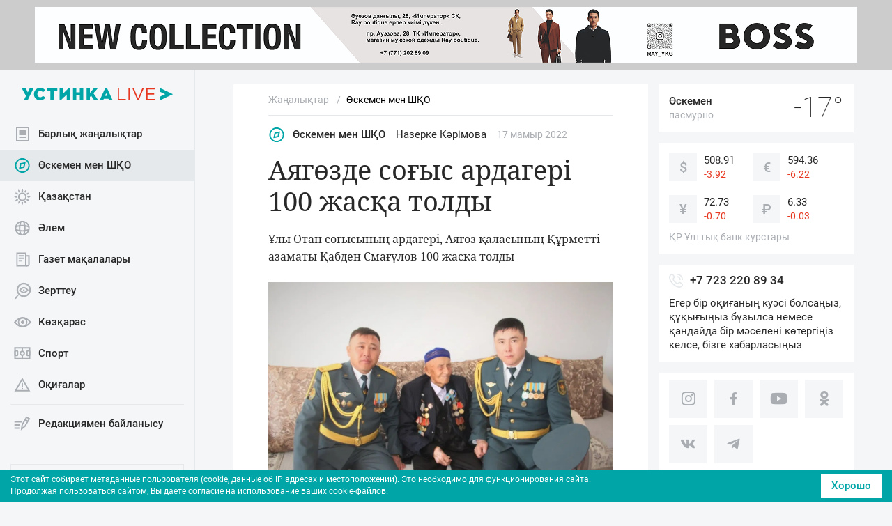

--- FILE ---
content_type: text/html
request_url: https://ustinka.kz/kz/vko/73417.html
body_size: 15192
content:






<!DOCTYPE html>
<html lang="ru">
<head>
	<title>Өскемен мен ШҚО / Аягөзде соғыс ардагері 100 жасқа толды</title>

	<meta name="viewport" content="width=device-width, initial-scale=1.0">
	<meta name="format-detection" content="telephone=no"/>
	<meta name="format-detection" content="address=no"/>
	<link rel="canonical" href="https://ustinka.kz/kz/vko/73417.html">

	<link rel="apple-touch-icon" sizes="57x57" href="/apple-touch-icon-57x57.png">
	<link rel="apple-touch-icon" sizes="60x60" href="/apple-touch-icon-60x60.png">
	<link rel="apple-touch-icon" sizes="72x72" href="/apple-touch-icon-72x72.png">
	<link rel="apple-touch-icon" sizes="76x76" href="/apple-touch-icon-76x76.png">
	<link rel="apple-touch-icon" sizes="114x114" href="/apple-touch-icon-114x114.png">
	<link rel="apple-touch-icon" sizes="120x120" href="/apple-touch-icon-120x120.png">
	<link rel="apple-touch-icon" sizes="144x144" href="/apple-touch-icon-144x144.png">
	<link rel="apple-touch-icon" sizes="152x152" href="/apple-touch-icon-152x152.png">
	<link rel="apple-touch-icon" sizes="180x180" href="/apple-touch-icon-180x180.png">
	<link rel="icon" type="image/png" sizes="32x32" href="/favicon-32x32.png">
	<link rel="icon" type="image/png" sizes="192x192" href="/android-chrome-192x192.png">
	<link rel="icon" type="image/png" sizes="16x16" href="/favicon-16x16.png">
	<link rel="manifest" href="/manifest.json">
	<link rel="mask-icon" href="/safari-pinned-tab.svg" color="#d94430">
	<meta name="msapplication-TileColor" content="#fcfcfc">
	<meta name="msapplication-TileImage" content="/mstile-144x144.png">
	<meta name="theme-color" content="#ffffff">
	<link rel="shortcut icon" href="https://ustinka.kz/favicon.ico" type="image/x-icon">
	<link rel="icon" href="https://ustinka.kz/favicon.ico" type="image/x-icon">
	<link rel="icon" type="image/png" sizes="48x48" href="/favicon-48x48.png">

	<link rel="alternate" hreflang="kk-KZ" href="https://ustinka.kz/kz/">
	<link rel="alternate" hreflang="ru-RU" href="https://ustinka.kz/" />

	<link rel="icon" href="/local/templates/ustinka/img/favicon.ico">


	<meta property="og:title" content="Өскемен мен ШҚО / Аягөзде соғыс ардагері 100 жасқа толды">
	<meta property="og:description" content="&lt;p&gt;
	Ұлы Отан соғысының ардагері, Аягөз қаласының Құрметті азаматы Қабден Смағұлов 100 жасқа толды
&lt;/p&gt;">
	<meta property="og:url" content="https://ustinka.kz/kz/vko/73417.html">
	<meta property="og:type" content="website">
	<meta property="og:site_name" content="Устинка">
	<meta property="og:image" content="https://ustinka.kz/upload/resize_cache/iblock/8c2/0klps4jpyjw610zo8wg12j8lw7xr3os9/1200_630_2/imgonline_com_ua_Resize_PA34qpOZ0TJTBl.jpg">
	<meta property="og:image:width" content="1200">
	<meta property="og:image:height" content="630">
	<meta property="og:locale" content="ru_RU">


	
	<script data-skip-moving="true">
	var homePage, newsDetailPage; 
		</script>
	<script src="https://www.google.com/recaptcha/api.js?render=6LcwXdoUAAAAACXD2Dj-Z-tTnnn3fb3vKgulFaMy" data-skip-moving="true"></script>

	<meta http-equiv="Content-Type" content="text/html; charset=UTF-8" />
<meta name="description" content="&amp;lt;p&amp;gt;
	Ұлы Отан соғысының ардагері, Аягөз қаласының Құрметті азаматы Қабден Смағұлов 100 жасқа толды
&amp;lt;/p&amp;gt;" />
<script data-skip-moving="true">(function(w, d) {var v = w.frameCacheVars = {"CACHE_MODE":"HTMLCACHE","storageBlocks":[],"dynamicBlocks":{"LkGdQn":"c8baed670da5","XEVOpk":"a814901bea30","y0XwfU":"d41d8cd98f00","2DJmFo":"d41d8cd98f00","ALOAcH":"f0263dce126b","Zg1Ab0":"d41d8cd98f00","MoecjV":"d41d8cd98f00","g8taYv":"aebc99a9228d","vhh5NV":"d41d8cd98f00","YMxBng":"bbd4639608be"},"AUTO_UPDATE":true,"AUTO_UPDATE_TTL":0,"version":2};var inv = false;if (v.AUTO_UPDATE === false){if (v.AUTO_UPDATE_TTL && v.AUTO_UPDATE_TTL > 0){var lm = Date.parse(d.lastModified);if (!isNaN(lm)){var td = new Date().getTime();if ((lm + v.AUTO_UPDATE_TTL * 1000) >= td){w.frameRequestStart = false;w.preventAutoUpdate = true;return;}inv = true;}}else{w.frameRequestStart = false;w.preventAutoUpdate = true;return;}}var r = w.XMLHttpRequest ? new XMLHttpRequest() : (w.ActiveXObject ? new w.ActiveXObject("Microsoft.XMLHTTP") : null);if (!r) { return; }w.frameRequestStart = true;var m = v.CACHE_MODE; var l = w.location; var x = new Date().getTime();var q = "?bxrand=" + x + (l.search.length > 0 ? "&" + l.search.substring(1) : "");var u = l.protocol + "//" + l.host + l.pathname + q;r.open("GET", u, true);r.setRequestHeader("BX-ACTION-TYPE", "get_dynamic");r.setRequestHeader("X-Bitrix-Composite", "get_dynamic");r.setRequestHeader("BX-CACHE-MODE", m);r.setRequestHeader("BX-CACHE-BLOCKS", v.dynamicBlocks ? JSON.stringify(v.dynamicBlocks) : "");if (inv){r.setRequestHeader("BX-INVALIDATE-CACHE", "Y");}try { r.setRequestHeader("BX-REF", d.referrer || "");} catch(e) {}if (m === "APPCACHE"){r.setRequestHeader("BX-APPCACHE-PARAMS", JSON.stringify(v.PARAMS));r.setRequestHeader("BX-APPCACHE-URL", v.PAGE_URL ? v.PAGE_URL : "");}r.onreadystatechange = function() {if (r.readyState != 4) { return; }var a = r.getResponseHeader("BX-RAND");var b = w.BX && w.BX.frameCache ? w.BX.frameCache : false;if (a != x || !((r.status >= 200 && r.status < 300) || r.status === 304 || r.status === 1223 || r.status === 0)){var f = {error:true, reason:a!=x?"bad_rand":"bad_status", url:u, xhr:r, status:r.status};if (w.BX && w.BX.ready && b){BX.ready(function() {setTimeout(function(){BX.onCustomEvent("onFrameDataRequestFail", [f]);}, 0);});}w.frameRequestFail = f;return;}if (b){b.onFrameDataReceived(r.responseText);if (!w.frameUpdateInvoked){b.update(false);}w.frameUpdateInvoked = true;}else{w.frameDataString = r.responseText;}};r.send();var p = w.performance;if (p && p.addEventListener && p.getEntries && p.setResourceTimingBufferSize){var e = 'resourcetimingbufferfull';var h = function() {if (w.BX && w.BX.frameCache && w.BX.frameCache.frameDataInserted){p.removeEventListener(e, h);}else {p.setResourceTimingBufferSize(p.getEntries().length + 50);}};p.addEventListener(e, h);}})(window, document);</script>
<script data-skip-moving="true">(function(w, d, n) {var cl = "bx-core";var ht = d.documentElement;var htc = ht ? ht.className : undefined;if (htc === undefined || htc.indexOf(cl) !== -1){return;}var ua = n.userAgent;if (/(iPad;)|(iPhone;)/i.test(ua)){cl += " bx-ios";}else if (/Windows/i.test(ua)){cl += ' bx-win';}else if (/Macintosh/i.test(ua)){cl += " bx-mac";}else if (/Linux/i.test(ua) && !/Android/i.test(ua)){cl += " bx-linux";}else if (/Android/i.test(ua)){cl += " bx-android";}cl += (/(ipad|iphone|android|mobile|touch)/i.test(ua) ? " bx-touch" : " bx-no-touch");cl += w.devicePixelRatio && w.devicePixelRatio >= 2? " bx-retina": " bx-no-retina";if (/AppleWebKit/.test(ua)){cl += " bx-chrome";}else if (/Opera/.test(ua)){cl += " bx-opera";}else if (/Firefox/.test(ua)){cl += " bx-firefox";}ht.className = htc ? htc + " " + cl : cl;})(window, document, navigator);</script>


<link href="/bitrix/js/ui/design-tokens/dist/ui.design-tokens.min.css?175070205223463" type="text/css"  rel="stylesheet" />
<link href="/bitrix/js/ui/fonts/opensans/ui.font.opensans.min.css?17507020512320" type="text/css"  rel="stylesheet" />
<link href="/bitrix/js/main/popup/dist/main.popup.bundle.min.css?175070205228056" type="text/css"  rel="stylesheet" />
<link href="/bitrix/js/altasib.errorsend/css/window.css?1750702054910" type="text/css"  rel="stylesheet" />
<link href="/bitrix/cache/css/s1/ustinka/template_5aa77cc1f1dcaf773b371bc4ee21189d/template_5aa77cc1f1dcaf773b371bc4ee21189d_v1.css?1766602297195020" type="text/css"  data-template-style="true" rel="stylesheet" />







<style>.SmartCaptcha-Shield{z-index: 1000;}</style>
        
        
        
	<style>
	.bx-composite-btn-fixed {
		position: fixed;
		top: 5px;
		right: 5px;
		z-index: 10;
		width: 38px;
		overflow: hidden;
		text-indent: 999rem;
		padding: 0!important;
	}

	.button_scroll_top {
		float: right;
		width: 40px;
		height: 40px;
		position: fixed;
		bottom: 16px;
		right: 15px;
		display: none;
		z-index: 10;
	}

.banner_full_before_header{
background: #ccc;
height: 100px;
}
.body {
padding-top: 100px;
}
.header {
top: 100px;
}
.header__collapse {
top: calc(100px + 70px);
}
.sidebar__wrap--sticky {
top: calc(100px + 15px);
}



@media (max-width: 1199px) {
.banner_full_before_header img{
max-height:100%;
width:auto;
}
.banner_full_before_header{
height: 100px;
}
.body {
padding-top:  calc(100px + 45px);
}
.header {
top: 100px;
}
.header__collapse {
top: calc(30px + 70px);
}
}

@media (max-width: 767px) {
.header__collapse {
top: calc(75px + 70px);
}
}


@media (max-width: 575px) {
.banner_full_before_header{
height: 70px;
}
.body {
padding-top:  calc(70px + 45px);
}
.header {
top: 70px;
}
.header__collapse {
top: calc(45px + 70px);
}
}


@media (max-width: 375px) {
.banner_full_before_header{
height: 50px;
}
.body {
padding-top:  calc(50px + 45px);
}
.header {
top: 50px;
}
.header__collapse {
top: calc(22px + 70px);
}
}@media (min-width: 575px) {
.banner_top_before_news{
margin-top:5px
}
}
	</style>

	<script charset="UTF-8" src="//web.webpushs.com/js/push/e5d983d83d2d92561e66b8e2e96c5dd6_1.js" async data-skip-moving="true"></script>

</head>



<body>



	<div class="body detail-layout">

	<header class="header">
		<a class="header__logo-link" href="/kz/">			<img class="header__logo" src="/upload/uf/af1/omjl7nqa6dhq4t9t4oumhdsxgw7irj1k/logotype.svg" alt="Устинка" style="width:218px;height:18px">
		</a>		<div class="header__toggle-wrap">
			<button class="header__toggle header__toggle--info"><span class="icon-info"></span></button>
			<button class="header__toggle header__toggle--menu"><span class="icon-menu"></span></button>
		</div>
		<button class="header__toggle header__toggle--close hidden"><span class="icon-close"></span></button>
		<div class="header__collapse">
			<div class="header__navbar">
				<div class="header__navbar-logo-wrap">
					<a class="header__navbar-logo-link" href="/kz/">						<img class="header__navbar-logo" src="/upload/uf/af1/omjl7nqa6dhq4t9t4oumhdsxgw7irj1k/logotype.svg" alt="Устинка" width="218" height="18">
					</a>				</div>
				<div class="header__search search d-xl-none">
					
<form action="/kz/poisk.html">
	<i class="search__icon icon-search"></i>
	<input class="search__input" type="text" name="q" placeholder="Іздеу">
	<!--input name="s" type="submit" value="Поиск"-->
</form>
				</div>
				<nav class="menu">
					<div id="bxdynamic_LkGdQn_start" style="display:none"></div>
<ul class="menu__list">


	<li class="menu__item">
					<a class="menu__link" href="/kz/">
				<i class="menu__icon"><img src="/upload/uf/c62/1h0dgotvv4jkdblzs1m3nnn7b5ddnabj/allnews.svg" alt="Барлық жаңалықтар" title="Барлық жаңалықтар" width="25" height="25"><img src="/upload/uf/de6/xm4jwvy2wwd5h6bmw0ooaw9im9njpkto/allnews_active.svg" class="icon_active" alt="Барлық жаңалықтар" title="Барлық жаңалықтар" width="25" height="25"></i>
				Барлық жаңалықтар			</a>
			</li>
	

	<li class="menu__item active">
					<a class="menu__link active" href="/kz/vko/">
				<i class="menu__icon"><img src="/upload/uf/c89/d5ooayqqnifclisb9z9epl2zfxo1wd8n/vko.svg" alt="Өскемен мен ШҚО" title="Өскемен мен ШҚО" width="25" height="25"><img src="/upload/uf/426/nojtsxi4cvu558fyg37o99uuto10ympu/vko_active.svg" class="icon_active" alt="Өскемен мен ШҚО" title="Өскемен мен ШҚО" width="25" height="25"></i>
				Өскемен мен ШҚО			</a>
			</li>
	

	<li class="menu__item">
					<a class="menu__link" href="/kz/kazakhstan/">
				<i class="menu__icon"><img src="/upload/uf/ee2/26rro63w8fexl707wuq6ft3myx29xcaa/kazakhstan.svg" alt="Қазақстан" title="Қазақстан" width="25" height="25"><img src="/upload/uf/b97/3313ucjfdbcltw5rmzoiatbhge5ntnoy/kazakhstan_active.svg" class="icon_active" alt="Қазақстан" title="Қазақстан" width="25" height="25"></i>
				Қазақстан			</a>
			</li>
	

	<li class="menu__item">
					<a class="menu__link" href="/kz/strana-i-mir/">
				<i class="menu__icon"><img src="/upload/uf/f19/8f39ypfusim5qjhog30cm1ael1iqrrdh/strana_i_mir.svg" alt="Әлем" title="Әлем" width="25" height="25"><img src="/upload/uf/781/gmor3ywrmhf55aa74wdt1zo2wth5gytd/strana_i_mir_active.svg" class="icon_active" alt="Әлем" title="Әлем" width="25" height="25"></i>
				Әлем			</a>
			</li>
	

	<li class="menu__item">
					<a class="menu__link" href="/kz/articles/">
				<i class="menu__icon"><img src="/upload/uf/1db/3zy2vhdj87dr2ck7bjay1yx48sijwxyk/articles.svg" alt="Газет мақалалары" title="Газет мақалалары" width="25" height="25"><img src="/upload/uf/107/qny5gm0nqslfqs6hisvi1y453ie30k08/articles_active.svg" class="icon_active" alt="Газет мақалалары" title="Газет мақалалары" width="25" height="25"></i>
				Газет мақалалары			</a>
			</li>
	

	<li class="menu__item">
					<a class="menu__link" href="/kz/report/">
				<i class="menu__icon"><img src="/upload/uf/434/tld6zvhoxodh4pv6s7glnur57dri03t3/rassledovania.svg" alt="Зерттеу" title="Зерттеу" width="25" height="25"><img src="/upload/uf/aac/zhek2mpljcr3ro31hhxencsnwlwnct4s/rassledovania_active.svg" class="icon_active" alt="Зерттеу" title="Зерттеу" width="25" height="25"></i>
				Зерттеу			</a>
			</li>
	

	<li class="menu__item">
					<a class="menu__link" href="/kz/opinions/">
				<i class="menu__icon"><img src="/upload/uf/abf/svot67ryxg6w6uaoy7ylqr1mic3mft5k/opinions.svg" alt="Көзқарас" title="Көзқарас" width="25" height="25"><img src="/upload/uf/fe6/nw930jlovihcr4q6xxnadyzq4sa8q05g/opinions_active.svg" class="icon_active" alt="Көзқарас" title="Көзқарас" width="25" height="25"></i>
				Көзқарас			</a>
			</li>
	

	<li class="menu__item">
					<a class="menu__link" href="/kz/sport/">
				<i class="menu__icon"><img src="/upload/uf/949/x2g04bd4n5tuoclrpsjtrd4b60ksiqe0/sport.svg" alt="Спорт" title="Спорт" width="25" height="25"><img src="/upload/uf/8c9/oxvb43uyo4uviq0s3zr1pda35k88pj5x/sport_active.svg" class="icon_active" alt="Спорт" title="Спорт" width="25" height="25"></i>
				Спорт			</a>
			</li>
	

	<li class="menu__item">
					<a class="menu__link" href="/kz/proisshestviya/">
				<i class="menu__icon"><img src="/upload/uf/6fb/d62c66nsadci8hfcw8jzzwunpef7ov3l/proisshestviya.svg" alt="Оқиғалар" title="Оқиғалар" width="25" height="25"><img src="/upload/uf/51a/sy9v61zuzmmhv2hr7oq7ft7y0d474eyp/proisshestviya_active.svg" class="icon_active" alt="Оқиғалар" title="Оқиғалар" width="25" height="25"></i>
				Оқиғалар			</a>
			</li>
	

	<li class="menu__item--border">
					<a class="menu__link" href="/kz/add-news.html">
				<i class="menu__icon"><img src="/upload/uf/a80/n7ee1rhpke1depy4c4633pbsmuyrsr62/add_news.svg" alt="Редакциямен байланысу" title="Редакциямен байланысу" width="25" height="25"><img src="/upload/uf/597/oxmuoxwtrma1pqmo6ioip0hl2glxwtiz/add_news_active.svg" class="icon_active" alt="Редакциямен байланысу" title="Редакциямен байланысу" width="25" height="25"></i>
				Редакциямен байланысу			</a>
			</li>
	

</ul>
<div id="bxdynamic_LkGdQn_end" style="display:none"></div>				</nav>

												<a href="/vko/73417.html" class="lang">
					<span class="lang__text">Читать на русском</span>
				</a>
								

				<nav class="menu2">
					<div id="bxdynamic_XEVOpk_start" style="display:none"></div>
<ul class="menu2__list">


	<li class="menu2__item">

					<a class="menu2__link" href="/kz/o-proekte.html">Жоба жайлы</a>
			</li>
	

	<li class="menu2__item">

					<a class="menu2__link" href="/kz/vakansii.html">Бос жұмыс орындары</a>
			</li>
	

	<li class="menu2__item">

					<a class="menu2__link" href="/kz/contacts.html">Байланыс нөмірлері</a>
			</li>
	

	<li class="menu2__item">

					<a class="menu2__link" href="/kz/reklama.html">Жарнама орналастыру</a>
			</li>
	

</ul>
<div id="bxdynamic_XEVOpk_end" style="display:none"></div>				</nav>
			</div>

			
			<div class="widgets">
				<div class="widgets__wrap">
					<div class="weather">
								


	<div class="weather__wrap">
		<div class="weather__content">
			<div class="weather__current-city">Өскемен</div>
			<div class="weather__condition">пасмурно</div>
		</div>
		<div class="weather__temp">-17°</div>
	</div>



	<div class="weather__list-wrap">
		<div class="weather__list-scrollbar">
			<ul class="weather__list-city">


											<li class="weather__city">
					<div class="weather__city-name">Өскемен</div>
					<div class="weather__city-temp">-17°</div>
					<!--div class="weather__condition">пасмурно</div-->
				</li>
				
							
											<li class="weather__city">
					<div class="weather__city-name">Алматы</div>
					<div class="weather__city-temp">-3°</div>
					<!--div class="weather__condition">облачно</div-->
				</li>
				
							
											<li class="weather__city">
					<div class="weather__city-name">Астана</div>
					<div class="weather__city-temp">-16°</div>
					<!--div class="weather__condition">ясно</div-->
				</li>
				
											<li class="weather__city">
					<div class="weather__city-name">Ақтөбе</div>
					<div class="weather__city-temp">-7°</div>
					<!--div class="weather__condition">пасмурно</div-->
				</li>
				
											<li class="weather__city">
					<div class="weather__city-name">Актау</div>
					<div class="weather__city-temp">+4°</div>
					<!--div class="weather__condition">пасмурно</div-->
				</li>
				
											<li class="weather__city">
					<div class="weather__city-name">Орал</div>
					<div class="weather__city-temp">-3°</div>
					<!--div class="weather__condition">пасмурно</div-->
				</li>
				
											<li class="weather__city">
					<div class="weather__city-name">Қарағанды</div>
					<div class="weather__city-temp">-15°</div>
					<!--div class="weather__condition">ясно</div-->
				</li>
				
											<li class="weather__city">
					<div class="weather__city-name">Көкшетау</div>
					<div class="weather__city-temp">-12°</div>
					<!--div class="weather__condition">малооблачно</div-->
				</li>
				
											<li class="weather__city">
					<div class="weather__city-name">Қостанай</div>
					<div class="weather__city-temp">-8°</div>
					<!--div class="weather__condition">пасмурно</div-->
				</li>
				
											<li class="weather__city">
					<div class="weather__city-name">Қызылорда</div>
					<div class="weather__city-temp">-3°</div>
					<!--div class="weather__condition">ясно</div-->
				</li>
				
											<li class="weather__city">
					<div class="weather__city-name">Павлодар</div>
					<div class="weather__city-temp">-23°</div>
					<!--div class="weather__condition">ясно</div-->
				</li>
				
											<li class="weather__city">
					<div class="weather__city-name">Петропавловск</div>
					<div class="weather__city-temp">-16°</div>
					<!--div class="weather__condition">облачно</div-->
				</li>
				
											<li class="weather__city">
					<div class="weather__city-name">Тараз</div>
					<div class="weather__city-temp">-4°</div>
					<!--div class="weather__condition">облачно</div-->
				</li>
				
											<li class="weather__city">
					<div class="weather__city-name">Туркестан</div>
					<div class="weather__city-temp">-5°</div>
					<!--div class="weather__condition">пасмурно</div-->
				</li>
				
											<li class="weather__city">
					<div class="weather__city-name">Шымкент</div>
					<div class="weather__city-temp">-2°</div>
					<!--div class="weather__condition">ясно</div-->
				</li>
				
						</ul>
		</div>
	</div>



					</div>


					<div class="curs">
						
<div class="curs__wrap">
<div class="curs__item">
	<div class="curs__currency">$</div>
	<div class="curs__content">
		<div class="curs__rates">508.91</div>
		<div class="curs__changes curs__changes--red">-3.92</div>	</div>
</div>
<div class="curs__item">
	<div class="curs__currency">€</div>
	<div class="curs__content">
		<div class="curs__rates">594.36</div>
		<div class="curs__changes curs__changes--red">-6.22</div>	</div>
</div>
<div class="curs__item">
	<div class="curs__currency">¥</div>
	<div class="curs__content">
		<div class="curs__rates">72.73</div>
		<div class="curs__changes curs__changes--red">-0.70</div>	</div>
</div>
<div class="curs__item">
	<div class="curs__currency">₽</div>
	<div class="curs__content">
		<div class="curs__rates">6.33</div>
		<div class="curs__changes curs__changes--red">-0.03</div>	</div>
</div>
</div>						<div class="curs__title">ҚР Ұлттық банк курстары</div>
					</div>

					

					<div id="bxdynamic_y0XwfU_start" style="display:none"></div><div id="bxdynamic_y0XwfU_end" style="display:none"></div>

					<div class="call-if">
						<div class="call-if__phone">
							<!--i class="call-if__icon icon-whatsapp"></i-->
							<img src="/local/templates/ustinka/img/icon-phone.svg" alt="Телефон" width="20" style="margin-right:10px"> <a class="call-if__number" href="tel:+77232208934">+7 723 220 89 34</a>							
						</div>
						<p class="call-if__text">Егер бір оқиғаның куәсі болсаңыз, құқығыңыз бұзылса немесе қандайда бір мәселені көтергіңіз келсе, бізге хабарласыңыз</p>
					</div>
					<div class="social">
						<!--div class="social__title">Устинка әлеуметтік желілерде</div-->
						
						<ul class="social__list">
	<li class="social__item"><a class="social__link" href="https://www.instagram.com/ustinkanews/"><i class="social__icon social__icon--ig icon-instagram"></i></a></li>
	<li class="social__item"><a class="social__link" href="https://www.facebook.com/ustinka.kz/"><i class="social__icon social__icon--fb icon-facebook"></i></a></li>
	<li class="social__item"><a class="social__link" href="https://www.youtube.com/channel/UCmBjFsWvrk2zRGro6O1pd8Q"><i class="social__icon social__icon--yb icon-youtube"></i></a></li>
	<li class="social__item"><a class="social__link" href="https://ok.ru/group/54967042637843"><i class="social__icon social__icon--ok icon-ok"></i></a></li>
	<li class="social__item"><a class="social__link" href="https://vk.com/ustinka_live"><i class="social__icon social__icon--vk icon-vk"></i></a></li>
	<li class="social__item"><a class="social__link" href="https://t.me/ustinka_live"><i class="social__icon social__icon--tg icon-telegram"></i></a></li>
</ul>					</div>
				</div>
			</div>
			
		

		</div>
		<div class="overlay"></div>
	</header>


	<div id="bxdynamic_2DJmFo_start" style="display:none"></div><div id="bxdynamic_2DJmFo_end" style="display:none"></div>
		<div class="banner_top_before_news img-responsive">
	<div id="bxdynamic_ALOAcH_start" style="display:none"></div><img src="" alt="">
<div id="bxdynamic_ALOAcH_end" style="display:none"></div>	</div>
	
	
	<main class="main">
		
		
	
				





<!--newsDetailWrapper-->
<div class="newsDetailWrapper">


<div class="news-detail mt-3">
	<nav class="breadcrumb"><ol class="breadcrumb__list">
			<li class="breadcrumb__item">
				<a class="breadcrumb__link" href="/kz/" >
					<span>Жаңалықтар</span>
				</a>
			</li>
			<li class="breadcrumb__item breadcrumb__item--current">
				<a class="breadcrumb__link" href="/kz/vko/"  style='color:black'>
					<span>Өскемен мен ШҚО</span>
				</a>
			</li></ol></nav>
<script type="application/ld+json">
        {
            "@context": "http://schema.org",
            "@type": "BreadcrumbList",
            "itemListElement":
            [
		{
                    "@type": "ListItem",
                    "position": 1,
                    "item":
                    {
                        "@id": "/kz/",
                        "name": "Жаңалықтар"
                    }
		},{
                    "@type": "ListItem",
                    "position": 2,
                    "item":
                    {
                        "@id": "/kz/vko/",
                        "name": "Өскемен мен ШҚО"
                    }
		},{
                    "@type": "ListItem",
                    "position": 3,
                    "item":
                    {
                        "@id": "/kz/vko/",
                        "name": "Өскемен мен ШҚО"
                    }
		}
            ]
        }
</script>
	
	 
<script type="application/ld+json">
{
	"@context": "https://schema.org",
	"@type": "NewsArticle",
	"name": "Аягөзде соғыс ардагері 100 жасқа толды",
	"headline": "Аягөзде соғыс ардагері 100 жасқа толды",
	"description": "Ұлы Отан соғысының ардагері, Аягөз қаласының Құрметті азаматы Қабден Смағұлов 100 жасқа толды",
	"url": "https://ustinka.kz/kz/vko/73417.html",
	"articleSection": "Өскемен мен ШҚО",
	"datePublished": "2022-05-17T17:02:50+06:00",
	"dateModified": "2022-05-17T17:55:36+06:00",
	"author": [
		{
			"@type": "Person",
			"name": "Назерке Кәрімова",
			"affiliation": "Устинка",
			"jobTitle": "журналист",
			"url": "https://ustinka.kz/kz/authors/29246.html",
					}
	],
	"mainEntityOfPage": {
		"@type": "WebPage",
		"@id": "https://ustinka.kz/kz/vko/73417.html"
	},
	"image": {
		"@type": "ImageObject",
		"url": "https://ustinka.kz",
		"width": 1440,
		"height": 960
	},
	"publisher": {
		"@type": "Organization",
		"name": "Устинка",
		"logo": {
			"@type": "ImageObject",
			"url": "https://ustinka.kz/local/templates/ustinka/img/logo.svg",
			"width": 218,
			"height": 18
		}
	}
}
</script>

<div class="news-meta news-detail__news-meta" id="news-73417" data-id="73417" data-url="/kz/vko/73417.html">
		<a class="news-meta__category" href="/kz/vko/">
		<i class="news-meta__icon"><img src="/upload/uf/426/nojtsxi4cvu558fyg37o99uuto10ympu/vko_active.svg" alt="Өскемен мен ШҚО" title="Өскемен мен ШҚО" width="25" height="25"></i>		Өскемен мен ШҚО	</a>

		<a href="/kz/authors/29246.html" class="news-meta__author d-flex align-items-center">
				Назерке Кәрімова	</a>

		
		<time class="news-meta__date me-3" datetime="2022-05-17T17:02:50+06:00">
		17 мамыр 2022	</time>

		</div>

<h1 class="news-detail__title">Аягөзде соғыс ардагері 100 жасқа толды</h1>

<p class="news-detail__desc">
	
	Ұлы Отан соғысының ардагері, Аягөз қаласының Құрметті азаматы Қабден Смағұлов 100 жасқа толды
</p>

<div class="news-detail__img-wrap">
	<img class="news-detail__img" src="/upload/iblock/8c2/0klps4jpyjw610zo8wg12j8lw7xr3os9/imgonline_com_ua_Resize_PA34qpOZ0TJTBl.jpg" alt="Усть-Каменогорск и ВКО / Аягөзде соғыс ардагері 100 жасқа толды" title="Усть-Каменогорск и ВКО / Аягөзде соғыс ардагері 100 жасқа толды" width="1440" height="960"></div>

			<div class="news-detail__sources">
				<div class="news-detail__source-item">
			<div class="news-detail__source">Фото:</div>
							<div class="news-detail__source-text">Аягөз гарнизонының баспасөз қызметінен</div>
					</div>
			</div>
	
<div class="news-detail__content">

		
		<p>
	 Осыған орай гарнизондағы танкистер құрамасының басшылығы қарияны ғасыр жасымен құттықтады, деп мәлімдеді&nbsp;Аягөз гарнизонының баспасөз қызметі.
</p>
<p>
	Қабден ақсақал Аягөз өңірінде қалған жалғыз майдангер. 19 жасында соғысқа аттанған. Мәскеу түбіндегі шайқасқа, Польшаны азат етуге қатысып, майдан даласында екі рет жарақат алған. Ерлігі үшін бірнеше орден-медальдармен марапатталған. Жеңісті Польшаның Прага қаласында қарсы алған жауынгер Қабден Смағұлов 1945 жылы туған жеріне аман-есен оралып, ауданда ұзақ жылдар ұстаздық етіп, зейнетке шыққан.&nbsp;
</p>
 <br>
<blockquote>
 <i>&nbsp;Отан үшін от кешкен майдангерлер бізге бейбіт күнді тарту етті. Бүгінде қатары сиреген 41-дің солдатына құрмет көрсету, олардың ерлігіне тағзым ету – жас ұрпақтың парызы</i>, – деді әскери бөлім командирінің орынбасары майор Бақытжан Серәлиев.
</blockquote>
<p>
	Ғасыр куәгері жастардың туған еліне адал қызмет етуіне тілектестік білдіріп, ақ батасын берді.&nbsp;
</p>
</div>





<a href="/kz/proisshestviya/73412.html" id="newsDetailNext" class="news-detail__themes-link d-none">Следующая &rarr;</a>

	
	


	
	


	

	<div class="news-detail__themes">
	<span class="news-detail__themes-label">Тақырыптар:</span>
										<a class="news-detail__themes-link" href="/kz/poisk.html/?tags=%D0%90%D1%8F%D0%B3%D3%A9%D0%B7">Аягөз</a>								<a class="news-detail__themes-link" href="/kz/poisk.html/?tags=%D0%90%D1%80%D0%B4%D0%B0%D0%B3%D0%B5%D1%80">Ардагер</a>								<a class="news-detail__themes-link" href="/kz/poisk.html/?tags=100+%D0%B6%D0%B0%D1%81">100 жас</a>		</div>

	

<ul class="news-detail__share">
	<li class="news-detail__share-item">
		<a class="news-detail__share-link" href="//vk.com/share.php?url=https%3A%2F%2Fustinka.kz%2Fkz%2Fvko%2F73417.html&title=%D0%90%D1%8F%D0%B3%D3%A9%D0%B7%D0%B4%D0%B5+%D1%81%D0%BE%D2%93%D1%8B%D1%81+%D0%B0%D1%80%D0%B4%D0%B0%D0%B3%D0%B5%D1%80%D1%96+100+%D0%B6%D0%B0%D1%81%D2%9B%D0%B0+%D1%82%D0%BE%D0%BB%D0%B4%D1%8B&description=%0D%0A%09%D2%B0%D0%BB%D1%8B+%D0%9E%D1%82%D0%B0%D0%BD+%D1%81%D0%BE%D2%93%D1%8B%D1%81%D1%8B%D0%BD%D1%8B%D2%A3+%D0%B0%D1%80%D0%B4%D0%B0%D0%B3%D0%B5%D1%80%D1%96%2C+%D0%90%D1%8F%D0%B3%D3%A9%D0%B7+%D2%9B%D0%B0%D0%BB%D0%B0%D1%81%D1%8B%D0%BD%D1%8B%D2%A3+%D2%9A%D2%B1%D1%80%D0%BC%D0%B5%D1%82%D1%82%D1%96+%D0%B0%D0%B7%D0%B0%D0%BC%D0%B0%D1%82%D1%8B+%D2%9A%D0%B0%D0%B1%D0%B4%D0%B5%D0%BD+%D0%A1%D0%BC%D0%B0%D2%93%D2%B1%D0%BB%D0%BE%D0%B2+100+%D0%B6%D0%B0%D1%81%D2%9B%D0%B0+%D1%82%D0%BE%D0%BB%D0%B4%D1%8B%0D%0A&image=https%3A%2F%2Fustinka.kz%2Fupload%2Fiblock%2F8c2%2F0klps4jpyjw610zo8wg12j8lw7xr3os9%2Fimgonline_com_ua_Resize_PA34qpOZ0TJTBl.jpg&noparse=true" target="_blank" onclick="return Share.me(this);">
		<i class="news-detail__share-icon news-detail__share-icon--vk icon-vk"></i>
		</a>
	</li>

	<li class="news-detail__share-item">
		<a class="news-detail__share-link" href="//twitter.com/intent/tweet?text=%0D%0A%09%D2%B0%D0%BB%D1%8B+%D0%9E%D1%82%D0%B0%D0%BD+%D1%81%D0%BE%D2%93%D1%8B%D1%81%D1%8B%D0%BD%D1%8B%D2%A3+%D0%B0%D1%80%D0%B4%D0%B0%D0%B3%D0%B5%D1%80%D1%96%2C+%D0%90%D1%8F%D0%B3%D3%A9%D0%B7+%D2%9B%D0%B0%D0%BB%D0%B0%D1%81%D1%8B%D0%BD%D1%8B%D2%A3+%D2%9A%D2%B1%D1%80%D0%BC%D0%B5%D1%82%D1%82%D1%96+%D0%B0%D0%B7%D0%B0%D0%BC%D0%B0%D1%82%D1%8B+%D2%9A%D0%B0%D0%B1%D0%B4%D0%B5%D0%BD+%D0%A1%D0%BC%D0%B0%D2%93%D2%B1%D0%BB%D0%BE%D0%B2+100+%D0%B6%D0%B0%D1%81%D2%9B%D0%B0+%D1%82%D0%BE%D0%BB%D0%B4%D1%8B%0D%0A&url=https%3A%2F%2Fustinka.kz%2Fkz%2Fvko%2F73417.html" target="_blank" onclick="return Share.me(this)">
			<i class="news-detail__share-icon news-detail__share-icon--tw icon-twitter"></i>
		</a>
	</li>

	<li class="news-detail__share-item">
		<a class="news-detail__share-link" href="//facebook.com/sharer/sharer.php?s=100&p%5Btitle%5D=%D0%90%D1%8F%D0%B3%D3%A9%D0%B7%D0%B4%D0%B5+%D1%81%D0%BE%D2%93%D1%8B%D1%81+%D0%B0%D1%80%D0%B4%D0%B0%D0%B3%D0%B5%D1%80%D1%96+100+%D0%B6%D0%B0%D1%81%D2%9B%D0%B0+%D1%82%D0%BE%D0%BB%D0%B4%D1%8B&p%5Bsummary%5D=%0D%0A%09%D2%B0%D0%BB%D1%8B+%D0%9E%D1%82%D0%B0%D0%BD+%D1%81%D0%BE%D2%93%D1%8B%D1%81%D1%8B%D0%BD%D1%8B%D2%A3+%D0%B0%D1%80%D0%B4%D0%B0%D0%B3%D0%B5%D1%80%D1%96%2C+%D0%90%D1%8F%D0%B3%D3%A9%D0%B7+%D2%9B%D0%B0%D0%BB%D0%B0%D1%81%D1%8B%D0%BD%D1%8B%D2%A3+%D2%9A%D2%B1%D1%80%D0%BC%D0%B5%D1%82%D1%82%D1%96+%D0%B0%D0%B7%D0%B0%D0%BC%D0%B0%D1%82%D1%8B+%D2%9A%D0%B0%D0%B1%D0%B4%D0%B5%D0%BD+%D0%A1%D0%BC%D0%B0%D2%93%D2%B1%D0%BB%D0%BE%D0%B2+100+%D0%B6%D0%B0%D1%81%D2%9B%D0%B0+%D1%82%D0%BE%D0%BB%D0%B4%D1%8B%0D%0A&p%5Burl%5D=https%3A%2F%2Fustinka.kz%2Fkz%2Fvko%2F73417.html&p%5Bimages%5D%5B0%5D=https%3A%2F%2Fustinka.kz%2Fupload%2Fiblock%2F8c2%2F0klps4jpyjw610zo8wg12j8lw7xr3os9%2Fimgonline_com_ua_Resize_PA34qpOZ0TJTBl.jpg" target="_blank" onclick="return Share.me(this);">
			<i class="news-detail__share-icon news-detail__share-icon--fb icon-facebook"></i>
		</a>
	</li>

	<li class="news-detail__share-item">
		<a class="news-detail__share-link" href="//t.me/share/url?url=https%3A%2F%2Fustinka.kz%2Fkz%2Fvko%2F73417.html&text=%0D%0A%09%D2%B0%D0%BB%D1%8B+%D0%9E%D1%82%D0%B0%D0%BD+%D1%81%D0%BE%D2%93%D1%8B%D1%81%D1%8B%D0%BD%D1%8B%D2%A3+%D0%B0%D1%80%D0%B4%D0%B0%D0%B3%D0%B5%D1%80%D1%96%2C+%D0%90%D1%8F%D0%B3%D3%A9%D0%B7+%D2%9B%D0%B0%D0%BB%D0%B0%D1%81%D1%8B%D0%BD%D1%8B%D2%A3+%D2%9A%D2%B1%D1%80%D0%BC%D0%B5%D1%82%D1%82%D1%96+%D0%B0%D0%B7%D0%B0%D0%BC%D0%B0%D1%82%D1%8B+%D2%9A%D0%B0%D0%B1%D0%B4%D0%B5%D0%BD+%D0%A1%D0%BC%D0%B0%D2%93%D2%B1%D0%BB%D0%BE%D0%B2+100+%D0%B6%D0%B0%D1%81%D2%9B%D0%B0+%D1%82%D0%BE%D0%BB%D0%B4%D1%8B%0D%0A" target="_blank" onclick="return Share.me(this);">
			<i class="news-detail__share-icon news-detail__share-icon--tg icon-telegram"></i>
		</a>
	</li>
</ul>


</div>







<div class="mb-3 row">
	<div class="pe-2 col-6">
	<div id="bxdynamic_Zg1Ab0_start" style="display:none"></div><div id="bxdynamic_Zg1Ab0_end" style="display:none"></div>	</div>
	<div class="ps-2 col-6">
	<div id="bxdynamic_MoecjV_start" style="display:none"></div><div id="bxdynamic_MoecjV_end" style="display:none"></div>	</div>
</div>






</div>
<!--/newsDetailWrapper-->


	</main>
	<aside class="sidebar">
		
		<div class="sidebar__wrap sidebar__wrap--sticky"></div>
	</aside>
	<footer class="footer">
		<hr>
		<div class="footer__main">
			<div class="footer__logo-wrap">
				<a class="footer__logo-link" href="/">					<img src="/upload/uf/a8d/2ow1zujh2sertans4le6nte496r6h3mp/logo_gray.svg" alt="Устинка" width="218" height="18">
				</a>			</div>
			<div class="footer__row">
				<div class="footer__col1">
					<div class="footer__info">
						<p>Мерзімді басылымды, ақпарат агенттігі және желілік басылымды, тіркеу туралы куәлік                                          № KZ27VPY00031747  2021 жылдың 28 қаңтарынан.</p>

<p>Осы сайтта көрсетілген жаңалықтар, талдаулар, болжамдар және өзге де ақпараттар қандай да бір тауарлар мен активтерді сатып алуға арналған ұсыным болып табылмайды.</p>

<p>Материалдарды <a class="footer__info-link" href="/kz/usloviya-ispolzovaniya-materialov.html">жарияланым ережелерін</a> сақтаған жағдайда ғана пайдалануға болады</p>					</div>
				</div>
				<div class="footer__col2">
					<div id="bxdynamic_g8taYv_start" style="display:none"></div>
<ul class="footer__list-links">


	<li class="footer__list-item">

					<a class="footer__list-link" href="/kz/politika-personalnykh-dannykh.html">Жеке деректерді өңдеу саясаты</a>
			</li>
	

	<li class="footer__list-item">

					<a class="footer__list-link" href="/kz/pravila-ispolzovaniya-cookie.html">Cookie саясаты</a>
			</li>
	

	<li class="footer__list-item">

					<a class="footer__list-link" href="/kz/reprint-rules.html">Пайдаланушылық келісім</a>
			</li>
	

</ul>
<div id="bxdynamic_g8taYv_end" style="display:none"></div>					<div class="footer__age">
						<div class="footer__age-badge">16+</div>
						<p class="footer__age-text">Жекелеген жарияланымдар 18 жасқа дейінгі пайдаланушыларға арналмаған ақпараттарды қамтуы мүмкін.</p>					</div>
				</div>
			</div>
		</div>
		<hr>
		<div class="footer__bottom">
			<div class="footer__copyright-company">
				<p class="footer__copyright">Барлық құқықтар сақталған © «АСЫЛСУ» ЖШС, 1998-2026</p>
				<p class="footer__company">Дизайн және өндеу – <a class="footer__company-link" href="https://twoi.digital" target="_blank">Twoi Digital</a></p>
			</div>
			<div class="footer__counters">
								<!-- Yandex.Metrika counter -->
<noscript><div><img src="https://mc.yandex.ru/watch/28994620" style="position:absolute; left:-9999px;" alt="" /></div></noscript>
<!-- /Yandex.Metrika counter -->			</div>
		</div>

<button type="button" id="scrollTopBtn" class="button_scroll_top btn btn__accent" onclick='topFunction()'><i class="icon icon-back d-block" style="transform:rotate(90deg);"></i></button>
	</footer>

</div>



<div class="modal fade full_screen_banner" id="bannerModal" tabindex="-1" aria-hidden="true">
	<div class="modal-dialog modal-dialog-centered">
		<div class="modal-content">
			<div class="modal-header">
				&nbsp; <button type="button" class="btn-close" data-bs-dismiss="modal" aria-label="Close"></button>
			</div>
			<div class="modal-body">
<p>
Баннер автоматически закроется через 
<span id="countdowntimer">10</span> сек.
</p>
<div id="bxdynamic_vhh5NV_start" style="display:none"></div><div id="bxdynamic_vhh5NV_end" style="display:none"></div>
			</div>
		</div>
	</div>
</div>

<form id="cookie_userconsent">
	<div id="bxdynamic_YMxBng_start" style="display:none"></div>



<label data-bx-user-consent="{&quot;id&quot;:1,&quot;sec&quot;:&quot;lonbiy&quot;,&quot;autoSave&quot;:true,&quot;actionUrl&quot;:&quot;\/bitrix\/components\/bitrix\/main.userconsent.request\/ajax.php&quot;,&quot;replace&quot;:[],&quot;url&quot;:null,&quot;required&quot;:null,&quot;text&quot;:&quot;\u003Cp\u003E\u003Cbr\u003E\r\nСайт использует файлы cookie. Продолжая просмотр сайта, я соглашаюсь с использованием файлов cookie владельцем сайта в соответствии с  \u0026lt;a href=\u0026quot;\/politika-personalnykh-dannykh.html\u003Cbr\u003E\r\n\u0026quot;\u0026gt;«Политикой cookie»\u003Cbr\u003E\r\n\u003C\/p\u003E\u003Cbr\u003E\r\n&quot;}" class="main-user-consent-request" style="display:none">
	<input type="checkbox" value="Y"  name="" class="btn main-user-consent-request-btn">
	<span class="main-user-consent-request-announce">Нажимая на кнопку, я принимаю условия соглашения.</span>
</label>



<script type="text/html" data-bx-template="main-user-consent-request-loader">
	<div class="main-user-consent-request-popup" id="cookie_info">
		<div class="main-user-consent-request-popup-cont">
			<div class="main-user-consent-request-popup-body">

				<div data-bx-content="" class="main-user-consent-request-popup-content">
					<div class="">
						<div class="d-lg-flex">
							<div class="main-user-consent-request-popup-textarea-block mr-auto">
								<div class="main-user-consent-request-popup-text">
																		<p>
									Этот сайт собирает метаданные пользователя (cookie, данные об IP адресах и местоположении). Это необходимо для функционирования сайта.<br> 
Продолжая пользоваться сайтом, Вы даете <a href="/politika-personalnykh-dannykh.html">согласие на использование ваших cookie-файлов</a>.									</p>
								</div>
							</div>
							<div class="main-user-consent-request-popup-buttons ms-auto">
								<button type="button" data-bx-btn-accept="" class="btn d-block w-100 main-user-consent-request-popup-button main-user-consent-request-popup-button-acc">Y</button>
							</div>
						</div>	
					</div>
				</div>

			</div>
		</div>
	</div>
</script><div id="bxdynamic_YMxBng_end" style="display:none"></div></form>






<script>if(!window.BX)window.BX={};if(!window.BX.message)window.BX.message=function(mess){if(typeof mess==='object'){for(let i in mess) {BX.message[i]=mess[i];} return true;}};</script>
<script>(window.BX|| top.BX).message({"JS_CORE_LOADING":"Загрузка...","JS_CORE_NO_DATA":"- Нет данных -","JS_CORE_WINDOW_CLOSE":"Закрыть","JS_CORE_WINDOW_EXPAND":"Развернуть","JS_CORE_WINDOW_NARROW":"Свернуть в окно","JS_CORE_WINDOW_SAVE":"Сохранить","JS_CORE_WINDOW_CANCEL":"Отменить","JS_CORE_WINDOW_CONTINUE":"Продолжить","JS_CORE_H":"ч","JS_CORE_M":"м","JS_CORE_S":"с","JSADM_AI_HIDE_EXTRA":"Скрыть лишние","JSADM_AI_ALL_NOTIF":"Показать все","JSADM_AUTH_REQ":"Требуется авторизация!","JS_CORE_WINDOW_AUTH":"Войти","JS_CORE_IMAGE_FULL":"Полный размер"});</script><script src="/bitrix/js/main/core/core.min.js?1754497328229643"></script><script>BX.Runtime.registerExtension({"name":"main.core","namespace":"BX","loaded":true});</script>
<script>BX.setJSList(["\/bitrix\/js\/main\/core\/core_ajax.js","\/bitrix\/js\/main\/core\/core_promise.js","\/bitrix\/js\/main\/polyfill\/promise\/js\/promise.js","\/bitrix\/js\/main\/loadext\/loadext.js","\/bitrix\/js\/main\/loadext\/extension.js","\/bitrix\/js\/main\/polyfill\/promise\/js\/promise.js","\/bitrix\/js\/main\/polyfill\/find\/js\/find.js","\/bitrix\/js\/main\/polyfill\/includes\/js\/includes.js","\/bitrix\/js\/main\/polyfill\/matches\/js\/matches.js","\/bitrix\/js\/ui\/polyfill\/closest\/js\/closest.js","\/bitrix\/js\/main\/polyfill\/fill\/main.polyfill.fill.js","\/bitrix\/js\/main\/polyfill\/find\/js\/find.js","\/bitrix\/js\/main\/polyfill\/matches\/js\/matches.js","\/bitrix\/js\/main\/polyfill\/core\/dist\/polyfill.bundle.js","\/bitrix\/js\/main\/core\/core.js","\/bitrix\/js\/main\/polyfill\/intersectionobserver\/js\/intersectionobserver.js","\/bitrix\/js\/main\/lazyload\/dist\/lazyload.bundle.js","\/bitrix\/js\/main\/polyfill\/core\/dist\/polyfill.bundle.js","\/bitrix\/js\/main\/parambag\/dist\/parambag.bundle.js"]);
</script>
<script>BX.Runtime.registerExtension({"name":"ui.dexie","namespace":"BX.DexieExport","loaded":true});</script>
<script>BX.Runtime.registerExtension({"name":"ls","namespace":"window","loaded":true});</script>
<script>BX.Runtime.registerExtension({"name":"fx","namespace":"window","loaded":true});</script>
<script>BX.Runtime.registerExtension({"name":"fc","namespace":"window","loaded":true});</script>
<script>BX.Runtime.registerExtension({"name":"ui.design-tokens","namespace":"window","loaded":true});</script>
<script>BX.Runtime.registerExtension({"name":"ui.fonts.opensans","namespace":"window","loaded":true});</script>
<script>BX.Runtime.registerExtension({"name":"main.popup","namespace":"BX.Main","loaded":true});</script>
<script>BX.Runtime.registerExtension({"name":"popup","namespace":"window","loaded":true});</script>
<script>(window.BX|| top.BX).message({"MAIN_USER_CONSENT_REQUEST_TITLE":"Согласие пользователя","MAIN_USER_CONSENT_REQUEST_BTN_ACCEPT":"Хорошо","MAIN_USER_CONSENT_REQUEST_BTN_REJECT":"Не принимаю","MAIN_USER_CONSENT_REQUEST_LOADING":"Загрузка..","MAIN_USER_CONSENT_REQUEST_ERR_TEXT_LOAD":"Не удалось загрузить текст соглашения."});</script>
<script>BX.Runtime.registerExtension({"name":"main_user_consent","namespace":"window","loaded":true});</script>
<script>(window.BX|| top.BX).message({"LANGUAGE_ID":"ru","FORMAT_DATE":"DD.MM.YYYY","FORMAT_DATETIME":"DD.MM.YYYY HH:MI:SS","COOKIE_PREFIX":"BITRIX_SM","SERVER_TZ_OFFSET":"18000","UTF_MODE":"Y","SITE_ID":"s1","SITE_DIR":"\/"});</script><script  src="/bitrix/cache/js/s1/ustinka/kernel_main/kernel_main_v1.js?1766602305170282"></script>
<script src="/bitrix/js/ui/dexie/dist/dexie.bundle.min.js?1750702051102530"></script>
<script src="/bitrix/js/main/core/core_ls.min.js?17507020522683"></script>
<script src="/bitrix/js/main/core/core_frame_cache.min.js?175070205210481"></script>
<script src="/bitrix/js/main/popup/dist/main.popup.bundle.min.js?176294867067480"></script>
<script>BX.setJSList(["\/bitrix\/js\/main\/core\/core_fx.js","\/bitrix\/js\/main\/session.js","\/bitrix\/js\/main\/pageobject\/dist\/pageobject.bundle.js","\/bitrix\/js\/main\/core\/core_window.js","\/bitrix\/js\/main\/date\/main.date.js","\/bitrix\/js\/main\/core\/core_date.js","\/bitrix\/js\/main\/utils.js","\/local\/templates\/ustinka\/js\/jquery.min.js","\/local\/templates\/ustinka\/js\/bootstrap.min.js","\/local\/templates\/ustinka\/js\/smooth-scrollbar.min.js","\/local\/templates\/ustinka\/js\/tiny-slider.min.js","\/local\/templates\/ustinka\/js\/jquery.dragscroll.min.js","\/local\/templates\/ustinka\/js\/script.js","\/local\/templates\/ustinka\/components\/bitrix\/main.userconsent.request\/.default\/user_consent.js"]);</script>
<script>BX.setCSSList(["\/local\/templates\/ustinka\/css\/style.min.css","\/local\/templates\/ustinka\/components\/bitrix\/main.userconsent.request\/.default\/user_consent_style.css","\/local\/templates\/ustinka\/styles.css"]);</script>
<script src="https://smartcaptcha.yandexcloud.net/captcha.js?render=onload&onload=onloadYandexCaptchaInitialization" defer></script><script >
            const yandexCaptchaOptions = {
                sitekey: "ysc1_3fvlpTbw6EsXN2bAogHYdzindBQSM9NaTqGeiuGNd7e15fb5",
                hl: "ru",
                test: false,
                invisible: false,
                shieldPosition: "bottom-right",
                hideShield: false,
            };


            BX.ready(function() {
                BX.addCustomEvent("onAjaxSuccess", function() {
                    onloadYandexCaptchaInitialization();
                    if (yandexCaptchaOptions.invisible) {
                        attachYandexCaptchaInvisibleExecutor();
                    }
                });
            });


            if (yandexCaptchaOptions.invisible) {
                attachYandexCaptchaInvisibleExecutor();
            }

            // Инициализация событий отправки формы с фоновой верификацией пользователя для невидимой каптчи.
            function attachYandexCaptchaInvisibleExecutor() {
                let forms = document.querySelectorAll('form:has(.yandexcaptcha)');
                forms.forEach(function (form) {
                    // Вешаем события только на тех формах, где еще нет событий.
                    if (form.getAttribute("data-added-submit-event-handler") !== "Y") {
                        form.querySelector('[type="submit"]').addEventListener("click", function (e) {
                            let captchaToken = form.querySelector('.yandexcaptcha [name="smart-token"]');

                            // Проверка на пустой токен
                            if (captchaToken && captchaToken.value === "") {
                                e.preventDefault();
                            }

                            // Запуск верификации каптчи для конкретной формы (по идентификатору виджета).
                            let widgetId = form.getAttribute("data-yandex-captcha-id");
                            if (widgetId) {
                                window.smartCaptcha.execute(widgetId);
                            }
                        });

                        form.setAttribute("data-added-submit-event-handler", "Y");
                    }
                });
            }

            // Инциализация каптчи во всех формах содержащих контейнер для yandex captcha (.yandexcaptcha).
            function onloadYandexCaptchaInitialization() {
                if (window.smartCaptcha) {
                    let forms = document.querySelectorAll("form:has(.yandexcaptcha:not([data-testid]))");
                    forms.forEach(function (form) {
                        const captchaContainer = form.querySelector(".yandexcaptcha");
                        let options = yandexCaptchaOptions;

                        
                        // Автоматическая отправка формы после верификации пользователя для невидимой каптчи
                        // верификация происходит после попытки отправки формы
                        if (options.invisible) {
                            options.callback = () => {
                                BX.ready(() => {
                                    form.querySelector('[type="submit"]').click();
                                });
                            }
                        }

                        let widgetId = window.smartCaptcha.render(captchaContainer, options);
                        // Т.к. виджетов на странице может быть несколько,
                        // необходимо сохранить идентификатор виджеты для последующих манипуляций (фоновой верификации, сброса и т.д.)
                        form.setAttribute("data-yandex-captcha-id", widgetId);
                    });
                }
            }
        </script><script >
            var ALXerrorSendMessages={
                'head':'Найденная Вами ошибка в тексте',
                'footer':'<b>Послать сообщение об ошибке автору?</b><br/><span style="font-size:10px;color:#7d7d7d">(ваш браузер останется на той же странице)</span>',
                'comment':'Комментарий для автора (необязательно)',
                'TitleForm':'Сообщение об ошибке',
                'ButtonSend':'Отправить',
                'LongText':'Вы выбрали слишком большой объем текста.',
                'LongText2':'Попробуйте ещё раз.',
                'cancel':'Отмена',
                'senderror':'Ошибка отправки сообщения!',
                'close':'Закрыть',
                'text_ok':'Ваше сообщение отправлено.',
                'text_ok2':'Спасибо за внимание!'
            }
            </script>
<script  async src='/bitrix/js/altasib.errorsend/error.js'></script>



<script  src="/bitrix/cache/js/s1/ustinka/template_e316082262d307bed4d26b823ca82869/template_e316082262d307bed4d26b823ca82869_v1.js?1766602297262570"></script>


<script async defer src="//www.instagram.com/embed.js"></script>










<script>

	var slider_selector = ".slider_73417";
	if (document.querySelector(slider_selector)) {
		tns({
			container: slider_selector,
			autoplay: false,
			nav: false,
			autoplayButtonOutput: false,
			prevButton: '.slider_73417_prev',
			nextButton: '.slider_73417_next',
		});
	}




</script>

<script>

$(document).ready(function(){


	var navlist = [];
	navlist.push({
        'id': $(".news-detail__news-meta").attr("id"),
        'url': $(".news-detail__news-meta").data("url")
    });

	var load_more = false;
	var curr_idx = 0;
	var history_offset = 0;
	var history_state = window.history.state;
	if (history_state && history_state.historyOffset) {
		history_offset = history_state.historyOffset;
	}
	window.onpopstate = function(event) {
		load_more = true;
		window.history.go(-history_offset);
		setTimeout(function() {
			load_more = false;
		}, 100);
	}

	function setUrl(idx, url) {
		var next_idx;
		if (idx >= navlist.length) {
			next_idx = navlist.length - 1;
		} else {
			next_idx = idx;
		}
		if (curr_idx === next_idx) {
			return;
		} else if (next_idx > curr_idx) {
			history_offset++;
		} else {
			history_offset--;
		}
		curr_idx = next_idx;

		window.history.pushState({
			historyOffset: history_offset
		}, null, url);
	}

	$(window).on('scroll resize', function(e) {
		if($("#newsDetailNext").length && !load_more) {
			var url = $("#newsDetailNext").attr("href");
			var offset_button = $("#newsDetailNext").offset();
			if ($(window).scrollTop() + 600 >= $(document).height() - $(window).height()) {
				load_more = true;
				$.ajax({
					url: url,
					type: "POST",
					data: {IS_AJAX: 'Y'},
					success: function(data) {
						$("#newsDetailNext").parents('.newsDetailWrapper').after(data);

						var newsID = $(data).find(".news-detail__news-meta").attr("id");

						var slider_selector = ".slider_"+newsID;

if (document.querySelector(slider_selector)) {

	tns({
			container: slider_selector,
			autoplay: false,
			nav: false,
			autoplayButtonOutput: false,
			prevButton: '.slider_'+newsID+'_prev',
			nextButton: '.slider_'+newsID+'_next',
	});

	//slider.initSliderTransform();
}



						navlist.push({
							'id': newsID,
							'url': url
						});

						$("#newsDetailNext").remove();
						
						load_more = false;
					}
				});
			}
		}
	});


	$(window).on('scroll resize', function(e) {
		$.each(navlist, function(index, elem) { 
			var placement = document.getElementById(elem.id).getBoundingClientRect();

			if( placement.top >= 0 && placement.top < 100  ) {
				setUrl(curr_idx + 1, elem.url);
			} 
			//else if (placement.top - 100 > document.documentElement.clientHeight / 2) {
			//	setUrl(Math.max(0, curr_idx - 1), elem.url);
			//}
		});
	});


});
</script>




<script>var newsDetailPage = true;</script>
<script  >
   (function(m,e,t,r,i,k,a){m[i]=m[i]||function(){(m[i].a=m[i].a||[]).push(arguments)};
   m[i].l=1*new Date();
   for (var j = 0; j < document.scripts.length; j++) {if (document.scripts[j].src === r) { return; }}
   k=e.createElement(t),a=e.getElementsByTagName(t)[0],k.async=1,k.src=r,a.parentNode.insertBefore(k,a)})
   (window, document, "script", "https://mc.yandex.ru/metrika/tag.js", "ym");

   ym(28994620, "init", {
        clickmap:true,
        trackLinks:true,
        accurateTrackBounce:true
   });
</script>
<script>
mybutton = document.getElementById("scrollTopBtn");
window.onscroll = function() {scrollFunction()};
function scrollFunction() {
	if (document.body.scrollTop > 20 || document.documentElement.scrollTop > 20) {
		mybutton.style.display = "block";
	} else {
		mybutton.style.display = "none";
	}
}
function topFunction() {
	//document.body.scrollTop = 0; 
	//document.documentElement.scrollTop = 0;
	$("html, body").animate({scrollTop: 0}, 600);
}

$('.news-detail__content').find('.table').wrap('<div class="table-wrapper" />');


/*
const copyListener = (e) => {
	const range = window.getSelection().getRangeAt(0),
	rangeContents = range.cloneContents(),
	pageLink = `| Пайдалану шарттары: Барлық құқықтары қорғалған. Ресми тіркелген бұқаралық ақпарат құралдары сайттағы материалдардағы мәтіннің негізгі мағынасын сақтай отырып тек үштен бір бөлігін ғана көшіріп, қайта басып, ретрансляциялауға рұқсат және ақпарат көзі - ustinka.kz парақшасына гиперсілтеме болуы міндетті. ustinka.kz материалына гиперсілтеме қолданылған материалдың бірінші немесе екінші сөйлемінде көрсетілуі керек. Материалды Instagram, Facebook, Одноклассники немесе ВКонтакте интернет-қоғамдастықтарында қолдануға ақылы немесе ортақ пайдалану бойынша келісімшарт негізіндегі редакцияның жазбаша келісімі бойынша ғана рұқсат етіледі. Авторлық және сабақтастық құқықтарды бұзу бойынша Қазақстан Республикасы заңнамасына сәйкес заңгерлік жауапкершілік қарастырылған.`,
	helper = document.createElement("div");
	
	helper.appendChild(rangeContents);
	
	event.clipboardData.setData("text/plain", `${helper.innerText} ${pageLink}`);
	event.clipboardData.setData("text/html", `${helper.innerHTML} ${pageLink}`);
	event.preventDefault();
};
document.addEventListener("copy", copyListener);
*/

</script>


<script>
function setCookie(name, value, options = {}) {
  options = {
    path: '/',
  };

  if (options.expires instanceof Date) {
    options.expires = options.expires.toUTCString();
  }

  let updatedCookie = encodeURIComponent(name) + "=" + encodeURIComponent(value);

  for (let optionKey in options) {
    updatedCookie += "; " + optionKey;
    let optionValue = options[optionKey];
    if (optionValue !== true) {
      updatedCookie += "=" + optionValue;
    }
  }

  document.cookie = updatedCookie;
}


function getCookie(name) {
    var matches = document.cookie.match(new RegExp('(?:^|; )' + name.replace(/([\.$?*|{}\(\)\[\]\\\/\+^])/g, '\\$1') + '=([^;]*)'));
    return matches ? decodeURIComponent(matches[1]) : undefined
}


$(document).ready(function(){



})
</script>


</body>
</html><!--46a6e8f14be47b7d410e72b0a1aa189f-->

--- FILE ---
content_type: text/html; charset=utf-8
request_url: https://www.google.com/recaptcha/api2/anchor?ar=1&k=6LcwXdoUAAAAACXD2Dj-Z-tTnnn3fb3vKgulFaMy&co=aHR0cHM6Ly91c3RpbmthLmt6OjQ0Mw..&hl=en&v=PoyoqOPhxBO7pBk68S4YbpHZ&size=invisible&anchor-ms=20000&execute-ms=30000&cb=x9io4jof7cf
body_size: 48804
content:
<!DOCTYPE HTML><html dir="ltr" lang="en"><head><meta http-equiv="Content-Type" content="text/html; charset=UTF-8">
<meta http-equiv="X-UA-Compatible" content="IE=edge">
<title>reCAPTCHA</title>
<style type="text/css">
/* cyrillic-ext */
@font-face {
  font-family: 'Roboto';
  font-style: normal;
  font-weight: 400;
  font-stretch: 100%;
  src: url(//fonts.gstatic.com/s/roboto/v48/KFO7CnqEu92Fr1ME7kSn66aGLdTylUAMa3GUBHMdazTgWw.woff2) format('woff2');
  unicode-range: U+0460-052F, U+1C80-1C8A, U+20B4, U+2DE0-2DFF, U+A640-A69F, U+FE2E-FE2F;
}
/* cyrillic */
@font-face {
  font-family: 'Roboto';
  font-style: normal;
  font-weight: 400;
  font-stretch: 100%;
  src: url(//fonts.gstatic.com/s/roboto/v48/KFO7CnqEu92Fr1ME7kSn66aGLdTylUAMa3iUBHMdazTgWw.woff2) format('woff2');
  unicode-range: U+0301, U+0400-045F, U+0490-0491, U+04B0-04B1, U+2116;
}
/* greek-ext */
@font-face {
  font-family: 'Roboto';
  font-style: normal;
  font-weight: 400;
  font-stretch: 100%;
  src: url(//fonts.gstatic.com/s/roboto/v48/KFO7CnqEu92Fr1ME7kSn66aGLdTylUAMa3CUBHMdazTgWw.woff2) format('woff2');
  unicode-range: U+1F00-1FFF;
}
/* greek */
@font-face {
  font-family: 'Roboto';
  font-style: normal;
  font-weight: 400;
  font-stretch: 100%;
  src: url(//fonts.gstatic.com/s/roboto/v48/KFO7CnqEu92Fr1ME7kSn66aGLdTylUAMa3-UBHMdazTgWw.woff2) format('woff2');
  unicode-range: U+0370-0377, U+037A-037F, U+0384-038A, U+038C, U+038E-03A1, U+03A3-03FF;
}
/* math */
@font-face {
  font-family: 'Roboto';
  font-style: normal;
  font-weight: 400;
  font-stretch: 100%;
  src: url(//fonts.gstatic.com/s/roboto/v48/KFO7CnqEu92Fr1ME7kSn66aGLdTylUAMawCUBHMdazTgWw.woff2) format('woff2');
  unicode-range: U+0302-0303, U+0305, U+0307-0308, U+0310, U+0312, U+0315, U+031A, U+0326-0327, U+032C, U+032F-0330, U+0332-0333, U+0338, U+033A, U+0346, U+034D, U+0391-03A1, U+03A3-03A9, U+03B1-03C9, U+03D1, U+03D5-03D6, U+03F0-03F1, U+03F4-03F5, U+2016-2017, U+2034-2038, U+203C, U+2040, U+2043, U+2047, U+2050, U+2057, U+205F, U+2070-2071, U+2074-208E, U+2090-209C, U+20D0-20DC, U+20E1, U+20E5-20EF, U+2100-2112, U+2114-2115, U+2117-2121, U+2123-214F, U+2190, U+2192, U+2194-21AE, U+21B0-21E5, U+21F1-21F2, U+21F4-2211, U+2213-2214, U+2216-22FF, U+2308-230B, U+2310, U+2319, U+231C-2321, U+2336-237A, U+237C, U+2395, U+239B-23B7, U+23D0, U+23DC-23E1, U+2474-2475, U+25AF, U+25B3, U+25B7, U+25BD, U+25C1, U+25CA, U+25CC, U+25FB, U+266D-266F, U+27C0-27FF, U+2900-2AFF, U+2B0E-2B11, U+2B30-2B4C, U+2BFE, U+3030, U+FF5B, U+FF5D, U+1D400-1D7FF, U+1EE00-1EEFF;
}
/* symbols */
@font-face {
  font-family: 'Roboto';
  font-style: normal;
  font-weight: 400;
  font-stretch: 100%;
  src: url(//fonts.gstatic.com/s/roboto/v48/KFO7CnqEu92Fr1ME7kSn66aGLdTylUAMaxKUBHMdazTgWw.woff2) format('woff2');
  unicode-range: U+0001-000C, U+000E-001F, U+007F-009F, U+20DD-20E0, U+20E2-20E4, U+2150-218F, U+2190, U+2192, U+2194-2199, U+21AF, U+21E6-21F0, U+21F3, U+2218-2219, U+2299, U+22C4-22C6, U+2300-243F, U+2440-244A, U+2460-24FF, U+25A0-27BF, U+2800-28FF, U+2921-2922, U+2981, U+29BF, U+29EB, U+2B00-2BFF, U+4DC0-4DFF, U+FFF9-FFFB, U+10140-1018E, U+10190-1019C, U+101A0, U+101D0-101FD, U+102E0-102FB, U+10E60-10E7E, U+1D2C0-1D2D3, U+1D2E0-1D37F, U+1F000-1F0FF, U+1F100-1F1AD, U+1F1E6-1F1FF, U+1F30D-1F30F, U+1F315, U+1F31C, U+1F31E, U+1F320-1F32C, U+1F336, U+1F378, U+1F37D, U+1F382, U+1F393-1F39F, U+1F3A7-1F3A8, U+1F3AC-1F3AF, U+1F3C2, U+1F3C4-1F3C6, U+1F3CA-1F3CE, U+1F3D4-1F3E0, U+1F3ED, U+1F3F1-1F3F3, U+1F3F5-1F3F7, U+1F408, U+1F415, U+1F41F, U+1F426, U+1F43F, U+1F441-1F442, U+1F444, U+1F446-1F449, U+1F44C-1F44E, U+1F453, U+1F46A, U+1F47D, U+1F4A3, U+1F4B0, U+1F4B3, U+1F4B9, U+1F4BB, U+1F4BF, U+1F4C8-1F4CB, U+1F4D6, U+1F4DA, U+1F4DF, U+1F4E3-1F4E6, U+1F4EA-1F4ED, U+1F4F7, U+1F4F9-1F4FB, U+1F4FD-1F4FE, U+1F503, U+1F507-1F50B, U+1F50D, U+1F512-1F513, U+1F53E-1F54A, U+1F54F-1F5FA, U+1F610, U+1F650-1F67F, U+1F687, U+1F68D, U+1F691, U+1F694, U+1F698, U+1F6AD, U+1F6B2, U+1F6B9-1F6BA, U+1F6BC, U+1F6C6-1F6CF, U+1F6D3-1F6D7, U+1F6E0-1F6EA, U+1F6F0-1F6F3, U+1F6F7-1F6FC, U+1F700-1F7FF, U+1F800-1F80B, U+1F810-1F847, U+1F850-1F859, U+1F860-1F887, U+1F890-1F8AD, U+1F8B0-1F8BB, U+1F8C0-1F8C1, U+1F900-1F90B, U+1F93B, U+1F946, U+1F984, U+1F996, U+1F9E9, U+1FA00-1FA6F, U+1FA70-1FA7C, U+1FA80-1FA89, U+1FA8F-1FAC6, U+1FACE-1FADC, U+1FADF-1FAE9, U+1FAF0-1FAF8, U+1FB00-1FBFF;
}
/* vietnamese */
@font-face {
  font-family: 'Roboto';
  font-style: normal;
  font-weight: 400;
  font-stretch: 100%;
  src: url(//fonts.gstatic.com/s/roboto/v48/KFO7CnqEu92Fr1ME7kSn66aGLdTylUAMa3OUBHMdazTgWw.woff2) format('woff2');
  unicode-range: U+0102-0103, U+0110-0111, U+0128-0129, U+0168-0169, U+01A0-01A1, U+01AF-01B0, U+0300-0301, U+0303-0304, U+0308-0309, U+0323, U+0329, U+1EA0-1EF9, U+20AB;
}
/* latin-ext */
@font-face {
  font-family: 'Roboto';
  font-style: normal;
  font-weight: 400;
  font-stretch: 100%;
  src: url(//fonts.gstatic.com/s/roboto/v48/KFO7CnqEu92Fr1ME7kSn66aGLdTylUAMa3KUBHMdazTgWw.woff2) format('woff2');
  unicode-range: U+0100-02BA, U+02BD-02C5, U+02C7-02CC, U+02CE-02D7, U+02DD-02FF, U+0304, U+0308, U+0329, U+1D00-1DBF, U+1E00-1E9F, U+1EF2-1EFF, U+2020, U+20A0-20AB, U+20AD-20C0, U+2113, U+2C60-2C7F, U+A720-A7FF;
}
/* latin */
@font-face {
  font-family: 'Roboto';
  font-style: normal;
  font-weight: 400;
  font-stretch: 100%;
  src: url(//fonts.gstatic.com/s/roboto/v48/KFO7CnqEu92Fr1ME7kSn66aGLdTylUAMa3yUBHMdazQ.woff2) format('woff2');
  unicode-range: U+0000-00FF, U+0131, U+0152-0153, U+02BB-02BC, U+02C6, U+02DA, U+02DC, U+0304, U+0308, U+0329, U+2000-206F, U+20AC, U+2122, U+2191, U+2193, U+2212, U+2215, U+FEFF, U+FFFD;
}
/* cyrillic-ext */
@font-face {
  font-family: 'Roboto';
  font-style: normal;
  font-weight: 500;
  font-stretch: 100%;
  src: url(//fonts.gstatic.com/s/roboto/v48/KFO7CnqEu92Fr1ME7kSn66aGLdTylUAMa3GUBHMdazTgWw.woff2) format('woff2');
  unicode-range: U+0460-052F, U+1C80-1C8A, U+20B4, U+2DE0-2DFF, U+A640-A69F, U+FE2E-FE2F;
}
/* cyrillic */
@font-face {
  font-family: 'Roboto';
  font-style: normal;
  font-weight: 500;
  font-stretch: 100%;
  src: url(//fonts.gstatic.com/s/roboto/v48/KFO7CnqEu92Fr1ME7kSn66aGLdTylUAMa3iUBHMdazTgWw.woff2) format('woff2');
  unicode-range: U+0301, U+0400-045F, U+0490-0491, U+04B0-04B1, U+2116;
}
/* greek-ext */
@font-face {
  font-family: 'Roboto';
  font-style: normal;
  font-weight: 500;
  font-stretch: 100%;
  src: url(//fonts.gstatic.com/s/roboto/v48/KFO7CnqEu92Fr1ME7kSn66aGLdTylUAMa3CUBHMdazTgWw.woff2) format('woff2');
  unicode-range: U+1F00-1FFF;
}
/* greek */
@font-face {
  font-family: 'Roboto';
  font-style: normal;
  font-weight: 500;
  font-stretch: 100%;
  src: url(//fonts.gstatic.com/s/roboto/v48/KFO7CnqEu92Fr1ME7kSn66aGLdTylUAMa3-UBHMdazTgWw.woff2) format('woff2');
  unicode-range: U+0370-0377, U+037A-037F, U+0384-038A, U+038C, U+038E-03A1, U+03A3-03FF;
}
/* math */
@font-face {
  font-family: 'Roboto';
  font-style: normal;
  font-weight: 500;
  font-stretch: 100%;
  src: url(//fonts.gstatic.com/s/roboto/v48/KFO7CnqEu92Fr1ME7kSn66aGLdTylUAMawCUBHMdazTgWw.woff2) format('woff2');
  unicode-range: U+0302-0303, U+0305, U+0307-0308, U+0310, U+0312, U+0315, U+031A, U+0326-0327, U+032C, U+032F-0330, U+0332-0333, U+0338, U+033A, U+0346, U+034D, U+0391-03A1, U+03A3-03A9, U+03B1-03C9, U+03D1, U+03D5-03D6, U+03F0-03F1, U+03F4-03F5, U+2016-2017, U+2034-2038, U+203C, U+2040, U+2043, U+2047, U+2050, U+2057, U+205F, U+2070-2071, U+2074-208E, U+2090-209C, U+20D0-20DC, U+20E1, U+20E5-20EF, U+2100-2112, U+2114-2115, U+2117-2121, U+2123-214F, U+2190, U+2192, U+2194-21AE, U+21B0-21E5, U+21F1-21F2, U+21F4-2211, U+2213-2214, U+2216-22FF, U+2308-230B, U+2310, U+2319, U+231C-2321, U+2336-237A, U+237C, U+2395, U+239B-23B7, U+23D0, U+23DC-23E1, U+2474-2475, U+25AF, U+25B3, U+25B7, U+25BD, U+25C1, U+25CA, U+25CC, U+25FB, U+266D-266F, U+27C0-27FF, U+2900-2AFF, U+2B0E-2B11, U+2B30-2B4C, U+2BFE, U+3030, U+FF5B, U+FF5D, U+1D400-1D7FF, U+1EE00-1EEFF;
}
/* symbols */
@font-face {
  font-family: 'Roboto';
  font-style: normal;
  font-weight: 500;
  font-stretch: 100%;
  src: url(//fonts.gstatic.com/s/roboto/v48/KFO7CnqEu92Fr1ME7kSn66aGLdTylUAMaxKUBHMdazTgWw.woff2) format('woff2');
  unicode-range: U+0001-000C, U+000E-001F, U+007F-009F, U+20DD-20E0, U+20E2-20E4, U+2150-218F, U+2190, U+2192, U+2194-2199, U+21AF, U+21E6-21F0, U+21F3, U+2218-2219, U+2299, U+22C4-22C6, U+2300-243F, U+2440-244A, U+2460-24FF, U+25A0-27BF, U+2800-28FF, U+2921-2922, U+2981, U+29BF, U+29EB, U+2B00-2BFF, U+4DC0-4DFF, U+FFF9-FFFB, U+10140-1018E, U+10190-1019C, U+101A0, U+101D0-101FD, U+102E0-102FB, U+10E60-10E7E, U+1D2C0-1D2D3, U+1D2E0-1D37F, U+1F000-1F0FF, U+1F100-1F1AD, U+1F1E6-1F1FF, U+1F30D-1F30F, U+1F315, U+1F31C, U+1F31E, U+1F320-1F32C, U+1F336, U+1F378, U+1F37D, U+1F382, U+1F393-1F39F, U+1F3A7-1F3A8, U+1F3AC-1F3AF, U+1F3C2, U+1F3C4-1F3C6, U+1F3CA-1F3CE, U+1F3D4-1F3E0, U+1F3ED, U+1F3F1-1F3F3, U+1F3F5-1F3F7, U+1F408, U+1F415, U+1F41F, U+1F426, U+1F43F, U+1F441-1F442, U+1F444, U+1F446-1F449, U+1F44C-1F44E, U+1F453, U+1F46A, U+1F47D, U+1F4A3, U+1F4B0, U+1F4B3, U+1F4B9, U+1F4BB, U+1F4BF, U+1F4C8-1F4CB, U+1F4D6, U+1F4DA, U+1F4DF, U+1F4E3-1F4E6, U+1F4EA-1F4ED, U+1F4F7, U+1F4F9-1F4FB, U+1F4FD-1F4FE, U+1F503, U+1F507-1F50B, U+1F50D, U+1F512-1F513, U+1F53E-1F54A, U+1F54F-1F5FA, U+1F610, U+1F650-1F67F, U+1F687, U+1F68D, U+1F691, U+1F694, U+1F698, U+1F6AD, U+1F6B2, U+1F6B9-1F6BA, U+1F6BC, U+1F6C6-1F6CF, U+1F6D3-1F6D7, U+1F6E0-1F6EA, U+1F6F0-1F6F3, U+1F6F7-1F6FC, U+1F700-1F7FF, U+1F800-1F80B, U+1F810-1F847, U+1F850-1F859, U+1F860-1F887, U+1F890-1F8AD, U+1F8B0-1F8BB, U+1F8C0-1F8C1, U+1F900-1F90B, U+1F93B, U+1F946, U+1F984, U+1F996, U+1F9E9, U+1FA00-1FA6F, U+1FA70-1FA7C, U+1FA80-1FA89, U+1FA8F-1FAC6, U+1FACE-1FADC, U+1FADF-1FAE9, U+1FAF0-1FAF8, U+1FB00-1FBFF;
}
/* vietnamese */
@font-face {
  font-family: 'Roboto';
  font-style: normal;
  font-weight: 500;
  font-stretch: 100%;
  src: url(//fonts.gstatic.com/s/roboto/v48/KFO7CnqEu92Fr1ME7kSn66aGLdTylUAMa3OUBHMdazTgWw.woff2) format('woff2');
  unicode-range: U+0102-0103, U+0110-0111, U+0128-0129, U+0168-0169, U+01A0-01A1, U+01AF-01B0, U+0300-0301, U+0303-0304, U+0308-0309, U+0323, U+0329, U+1EA0-1EF9, U+20AB;
}
/* latin-ext */
@font-face {
  font-family: 'Roboto';
  font-style: normal;
  font-weight: 500;
  font-stretch: 100%;
  src: url(//fonts.gstatic.com/s/roboto/v48/KFO7CnqEu92Fr1ME7kSn66aGLdTylUAMa3KUBHMdazTgWw.woff2) format('woff2');
  unicode-range: U+0100-02BA, U+02BD-02C5, U+02C7-02CC, U+02CE-02D7, U+02DD-02FF, U+0304, U+0308, U+0329, U+1D00-1DBF, U+1E00-1E9F, U+1EF2-1EFF, U+2020, U+20A0-20AB, U+20AD-20C0, U+2113, U+2C60-2C7F, U+A720-A7FF;
}
/* latin */
@font-face {
  font-family: 'Roboto';
  font-style: normal;
  font-weight: 500;
  font-stretch: 100%;
  src: url(//fonts.gstatic.com/s/roboto/v48/KFO7CnqEu92Fr1ME7kSn66aGLdTylUAMa3yUBHMdazQ.woff2) format('woff2');
  unicode-range: U+0000-00FF, U+0131, U+0152-0153, U+02BB-02BC, U+02C6, U+02DA, U+02DC, U+0304, U+0308, U+0329, U+2000-206F, U+20AC, U+2122, U+2191, U+2193, U+2212, U+2215, U+FEFF, U+FFFD;
}
/* cyrillic-ext */
@font-face {
  font-family: 'Roboto';
  font-style: normal;
  font-weight: 900;
  font-stretch: 100%;
  src: url(//fonts.gstatic.com/s/roboto/v48/KFO7CnqEu92Fr1ME7kSn66aGLdTylUAMa3GUBHMdazTgWw.woff2) format('woff2');
  unicode-range: U+0460-052F, U+1C80-1C8A, U+20B4, U+2DE0-2DFF, U+A640-A69F, U+FE2E-FE2F;
}
/* cyrillic */
@font-face {
  font-family: 'Roboto';
  font-style: normal;
  font-weight: 900;
  font-stretch: 100%;
  src: url(//fonts.gstatic.com/s/roboto/v48/KFO7CnqEu92Fr1ME7kSn66aGLdTylUAMa3iUBHMdazTgWw.woff2) format('woff2');
  unicode-range: U+0301, U+0400-045F, U+0490-0491, U+04B0-04B1, U+2116;
}
/* greek-ext */
@font-face {
  font-family: 'Roboto';
  font-style: normal;
  font-weight: 900;
  font-stretch: 100%;
  src: url(//fonts.gstatic.com/s/roboto/v48/KFO7CnqEu92Fr1ME7kSn66aGLdTylUAMa3CUBHMdazTgWw.woff2) format('woff2');
  unicode-range: U+1F00-1FFF;
}
/* greek */
@font-face {
  font-family: 'Roboto';
  font-style: normal;
  font-weight: 900;
  font-stretch: 100%;
  src: url(//fonts.gstatic.com/s/roboto/v48/KFO7CnqEu92Fr1ME7kSn66aGLdTylUAMa3-UBHMdazTgWw.woff2) format('woff2');
  unicode-range: U+0370-0377, U+037A-037F, U+0384-038A, U+038C, U+038E-03A1, U+03A3-03FF;
}
/* math */
@font-face {
  font-family: 'Roboto';
  font-style: normal;
  font-weight: 900;
  font-stretch: 100%;
  src: url(//fonts.gstatic.com/s/roboto/v48/KFO7CnqEu92Fr1ME7kSn66aGLdTylUAMawCUBHMdazTgWw.woff2) format('woff2');
  unicode-range: U+0302-0303, U+0305, U+0307-0308, U+0310, U+0312, U+0315, U+031A, U+0326-0327, U+032C, U+032F-0330, U+0332-0333, U+0338, U+033A, U+0346, U+034D, U+0391-03A1, U+03A3-03A9, U+03B1-03C9, U+03D1, U+03D5-03D6, U+03F0-03F1, U+03F4-03F5, U+2016-2017, U+2034-2038, U+203C, U+2040, U+2043, U+2047, U+2050, U+2057, U+205F, U+2070-2071, U+2074-208E, U+2090-209C, U+20D0-20DC, U+20E1, U+20E5-20EF, U+2100-2112, U+2114-2115, U+2117-2121, U+2123-214F, U+2190, U+2192, U+2194-21AE, U+21B0-21E5, U+21F1-21F2, U+21F4-2211, U+2213-2214, U+2216-22FF, U+2308-230B, U+2310, U+2319, U+231C-2321, U+2336-237A, U+237C, U+2395, U+239B-23B7, U+23D0, U+23DC-23E1, U+2474-2475, U+25AF, U+25B3, U+25B7, U+25BD, U+25C1, U+25CA, U+25CC, U+25FB, U+266D-266F, U+27C0-27FF, U+2900-2AFF, U+2B0E-2B11, U+2B30-2B4C, U+2BFE, U+3030, U+FF5B, U+FF5D, U+1D400-1D7FF, U+1EE00-1EEFF;
}
/* symbols */
@font-face {
  font-family: 'Roboto';
  font-style: normal;
  font-weight: 900;
  font-stretch: 100%;
  src: url(//fonts.gstatic.com/s/roboto/v48/KFO7CnqEu92Fr1ME7kSn66aGLdTylUAMaxKUBHMdazTgWw.woff2) format('woff2');
  unicode-range: U+0001-000C, U+000E-001F, U+007F-009F, U+20DD-20E0, U+20E2-20E4, U+2150-218F, U+2190, U+2192, U+2194-2199, U+21AF, U+21E6-21F0, U+21F3, U+2218-2219, U+2299, U+22C4-22C6, U+2300-243F, U+2440-244A, U+2460-24FF, U+25A0-27BF, U+2800-28FF, U+2921-2922, U+2981, U+29BF, U+29EB, U+2B00-2BFF, U+4DC0-4DFF, U+FFF9-FFFB, U+10140-1018E, U+10190-1019C, U+101A0, U+101D0-101FD, U+102E0-102FB, U+10E60-10E7E, U+1D2C0-1D2D3, U+1D2E0-1D37F, U+1F000-1F0FF, U+1F100-1F1AD, U+1F1E6-1F1FF, U+1F30D-1F30F, U+1F315, U+1F31C, U+1F31E, U+1F320-1F32C, U+1F336, U+1F378, U+1F37D, U+1F382, U+1F393-1F39F, U+1F3A7-1F3A8, U+1F3AC-1F3AF, U+1F3C2, U+1F3C4-1F3C6, U+1F3CA-1F3CE, U+1F3D4-1F3E0, U+1F3ED, U+1F3F1-1F3F3, U+1F3F5-1F3F7, U+1F408, U+1F415, U+1F41F, U+1F426, U+1F43F, U+1F441-1F442, U+1F444, U+1F446-1F449, U+1F44C-1F44E, U+1F453, U+1F46A, U+1F47D, U+1F4A3, U+1F4B0, U+1F4B3, U+1F4B9, U+1F4BB, U+1F4BF, U+1F4C8-1F4CB, U+1F4D6, U+1F4DA, U+1F4DF, U+1F4E3-1F4E6, U+1F4EA-1F4ED, U+1F4F7, U+1F4F9-1F4FB, U+1F4FD-1F4FE, U+1F503, U+1F507-1F50B, U+1F50D, U+1F512-1F513, U+1F53E-1F54A, U+1F54F-1F5FA, U+1F610, U+1F650-1F67F, U+1F687, U+1F68D, U+1F691, U+1F694, U+1F698, U+1F6AD, U+1F6B2, U+1F6B9-1F6BA, U+1F6BC, U+1F6C6-1F6CF, U+1F6D3-1F6D7, U+1F6E0-1F6EA, U+1F6F0-1F6F3, U+1F6F7-1F6FC, U+1F700-1F7FF, U+1F800-1F80B, U+1F810-1F847, U+1F850-1F859, U+1F860-1F887, U+1F890-1F8AD, U+1F8B0-1F8BB, U+1F8C0-1F8C1, U+1F900-1F90B, U+1F93B, U+1F946, U+1F984, U+1F996, U+1F9E9, U+1FA00-1FA6F, U+1FA70-1FA7C, U+1FA80-1FA89, U+1FA8F-1FAC6, U+1FACE-1FADC, U+1FADF-1FAE9, U+1FAF0-1FAF8, U+1FB00-1FBFF;
}
/* vietnamese */
@font-face {
  font-family: 'Roboto';
  font-style: normal;
  font-weight: 900;
  font-stretch: 100%;
  src: url(//fonts.gstatic.com/s/roboto/v48/KFO7CnqEu92Fr1ME7kSn66aGLdTylUAMa3OUBHMdazTgWw.woff2) format('woff2');
  unicode-range: U+0102-0103, U+0110-0111, U+0128-0129, U+0168-0169, U+01A0-01A1, U+01AF-01B0, U+0300-0301, U+0303-0304, U+0308-0309, U+0323, U+0329, U+1EA0-1EF9, U+20AB;
}
/* latin-ext */
@font-face {
  font-family: 'Roboto';
  font-style: normal;
  font-weight: 900;
  font-stretch: 100%;
  src: url(//fonts.gstatic.com/s/roboto/v48/KFO7CnqEu92Fr1ME7kSn66aGLdTylUAMa3KUBHMdazTgWw.woff2) format('woff2');
  unicode-range: U+0100-02BA, U+02BD-02C5, U+02C7-02CC, U+02CE-02D7, U+02DD-02FF, U+0304, U+0308, U+0329, U+1D00-1DBF, U+1E00-1E9F, U+1EF2-1EFF, U+2020, U+20A0-20AB, U+20AD-20C0, U+2113, U+2C60-2C7F, U+A720-A7FF;
}
/* latin */
@font-face {
  font-family: 'Roboto';
  font-style: normal;
  font-weight: 900;
  font-stretch: 100%;
  src: url(//fonts.gstatic.com/s/roboto/v48/KFO7CnqEu92Fr1ME7kSn66aGLdTylUAMa3yUBHMdazQ.woff2) format('woff2');
  unicode-range: U+0000-00FF, U+0131, U+0152-0153, U+02BB-02BC, U+02C6, U+02DA, U+02DC, U+0304, U+0308, U+0329, U+2000-206F, U+20AC, U+2122, U+2191, U+2193, U+2212, U+2215, U+FEFF, U+FFFD;
}

</style>
<link rel="stylesheet" type="text/css" href="https://www.gstatic.com/recaptcha/releases/PoyoqOPhxBO7pBk68S4YbpHZ/styles__ltr.css">
<script nonce="6WcesB2z8eeWMlwRhV4JeA" type="text/javascript">window['__recaptcha_api'] = 'https://www.google.com/recaptcha/api2/';</script>
<script type="text/javascript" src="https://www.gstatic.com/recaptcha/releases/PoyoqOPhxBO7pBk68S4YbpHZ/recaptcha__en.js" nonce="6WcesB2z8eeWMlwRhV4JeA">
      
    </script></head>
<body><div id="rc-anchor-alert" class="rc-anchor-alert"></div>
<input type="hidden" id="recaptcha-token" value="[base64]">
<script type="text/javascript" nonce="6WcesB2z8eeWMlwRhV4JeA">
      recaptcha.anchor.Main.init("[\x22ainput\x22,[\x22bgdata\x22,\x22\x22,\[base64]/[base64]/[base64]/[base64]/cjw8ejpyPj4+eil9Y2F0Y2gobCl7dGhyb3cgbDt9fSxIPWZ1bmN0aW9uKHcsdCx6KXtpZih3PT0xOTR8fHc9PTIwOCl0LnZbd10/dC52W3ddLmNvbmNhdCh6KTp0LnZbd109b2Yoeix0KTtlbHNle2lmKHQuYkImJnchPTMxNylyZXR1cm47dz09NjZ8fHc9PTEyMnx8dz09NDcwfHx3PT00NHx8dz09NDE2fHx3PT0zOTd8fHc9PTQyMXx8dz09Njh8fHc9PTcwfHx3PT0xODQ/[base64]/[base64]/[base64]/bmV3IGRbVl0oSlswXSk6cD09Mj9uZXcgZFtWXShKWzBdLEpbMV0pOnA9PTM/bmV3IGRbVl0oSlswXSxKWzFdLEpbMl0pOnA9PTQ/[base64]/[base64]/[base64]/[base64]\x22,\[base64]\\u003d\\u003d\x22,\x22w6Ziw44Cw6rDsTbCiDArwokpaxbDrcK+BDTDoMKlOifCr8OEcsKeSRzDgcK+w6HCjW0pM8O0w6vCsR85w7phwrjDgAI7w5o8cyNofcOAwoNDw5AYw50rA1RBw78+wr9SVGgKLcO0w6TDqnBew4lkfQgcTF/DvMKjw5FEe8OTGMOPMcORAsKGwrHChwUXw4nCkcKlDsKDw6FxCsOjXxd4EEN2wo50wrJgOsO7J2jDtRwFJ8Olwq/DmcKvw7I/DwjDicOvQ2tnN8KowprCoMK3w4rDvsOswpXDscOiw4HChV5Wf8KpwpkKazwFw4LDtB7DrcO7w63DosOrecOgwrzCvMK3wrvCjQ5YwpM3f8O0wpNmwqJ9w5jDrMOxLEvCkVrCpwBIwpQsO8ORwpvDhcK+Y8Orw7XCusKAw75pOjXDgMK2wr/CqMOdakvDuFNMwojDviMHw4XCln/ChElHcGBXQMOeAGN6VHXDs37Cv8OcwpTClcOWOGXCi0HCjikiXyLCjMOMw7lhw4FBwr59wpRqYBLCmmbDnsOSc8ONKcK5ayApwr/CsGkHw7jCgGrCrsO7T8O4bTzCpMOBwr7DncKcw4oBw7HCpsOSwrHCkEh/wrhNN2rDg8KYw7DCr8KQSAkYNxgMwqkpU8KdwpNMAsOTwqrDocOGwobDmMKjw5RJw67DtsOYw6Rxwrt8wrTCkwAGR8K/[base64]/Do0DClMO7RsK9wrUnKT3DlcO9JsO9wqZdwo15w6UTEsKrX1x2wop6w4gsDsKyw7/DpXYKT8OKWiZ2wpnDscOKwqYlw7g3w6ojwq7DpcKpZcOgHMOCwoRowqnCrFLCg8ORNnZtQMOqFcKgXnVES23Cu8O+QsKsw4AvJ8KQwphgwoVcwp1/e8KFwpvCqsOpwqYHBsKUbMOIN03DqMKLwrbDscKlwpfCo3RpKMKQwr7CnVsMw6bCusOnHMOmw4vCtMOvEVxhw6zCgQUfwqjCtsK4UXYWDsOmFS7DhMO2wq/Dvip2EMOJKlbDt8KBQzE8H8O2QlFhw4fCi0A/w75DJE/DpcK2w7nDn8Kdw43Dt8OPWcO7w6rDr8KxYsOfw5vDncOewoXDk3M+AsOswrLDksOww4EHPx8+V8KPwpPDrURHw5xJw4jDgFVVwojDtVnCssK7w5LDgMOHwrLCucKmYsOwO8KjZsOvw5BrwrtWwrFqw63Cn8O2w7ItSsK3B3PCpAzCqjfDjMOMwofCrX/ClMK+dWxoZx3Cu3XDk8OEM8KOdyzCkMKWPV4TQMOeKFDCgcKMMMODwrJhbz01w4PDg8KXwrbDhwMfwqrDi8OPKsKsJsOudRHDg0BEdh/DhkXCgCbDtCVLwpNbEsOlw6d2N8OWY8KaDMOVwoFKOGLDn8Kyw4V+AsOzwroZwqvCsh5Zw4jDoG1IYlhWSx3CucKPw51Lw7bDg8O7w4RTw7/CvWIdw5ERZMKPYcOsU8KjwpDCi8KAET3Clks5wrouwrg0wpAfw41/CsKcw4/DjGZxC8KpGz/DkcKOFyDDh1VrJGvDqBTChnXDlsKYw59kwrZ+bTrDmn9Lwr/[base64]/DtMKXwp8WwrPCgHXDh8K9w7wlWykHwr0Fw47CuMKbd8KOwrHDgMK/[base64]/w6EwwpHDjMOzwpIbaCLChzTDocKIw5ArwrNdwqbCjxFWAMOrTxVyw47DslfDosKtw5RHwrrCvMKoGRxGTsObw57DocKzBsKGwqJfw4E5w7liN8Ouw4/CrcOsw5PDmMOMwqA0AMOBbn7CvgQ1wr0ew4ZaHcOQECVTJCbCisK4SAZbPmAgwqAaw5/[base64]/DjwrChUw8QXTDuyoTOMKdf8KGFEjCn27DlsKrwot7wpkNJBbCmsKCw40BIGHCo0jDlERiNsOXw7HDnVBvw7bCicOCFEArw5nCnMOIUnXCgHQKwoV0e8KQNsKzw6/DnkHDn8Knwr/CjcKTwpdeU8KTwrDCmBU4w4fDtsOFXgbCnAobQyHCnnDDpsOGw6lEETvDrkzCqcOawpYxw5zDjlrDr3oEwpnChhrClcOAMUw/[base64]/HjfDmi7DpMK8w4lmw7XDnMKGdsOHwrQjPxt/[base64]/bw7CqkXDt8KVw4EEZjbDl8O7w7zCusOEG8Kqwp98JCXChSASLSbCmsOKFTrDiGDDvjx4wpB1YRnCuGIqw4HDrQIswqnChcOww5TCkAzDo8KPw5UZwrfDlcOnw64/[base64]/[base64]/CucKEC8OfM0k8K8KaQFcdwrPDrsOPw5/CnMOXwq4Hw7xvKsOfwrHDtifDiSMow5NLwp15wqXCt10KJGJQwqgBw4DCqsKEa2Y6WMOpw5ocNGVCwoldw78XLnE/w5nClHPDmBUJb8OMNg7CksOKaWNWDhrDmcO+wpzCuzImaMO5w6TCkTd/C3fDmVXDrmErw4xxd8KDw4fCnMOPBiIOw7HCrTnDkSB7wpYRwoLCtWgwMTI0wofCtsOqBMKDPDnConLDssKlwoTCskJeSsKiQS3DiCLClcOiwqBGZCvCqMK/[base64]/CmsKhQDjDi8O/wp3CpScpXsOdasOsw50yecOUw4LCsR0tw4jCk8OBJh/DsBzCpMOSw6rDnhjClUwjV8KfLSDDg1zCicOUw4IhQsKHdxA3RMKmw4/CgizDosODGMOxw4HDiMKqwqcJXRXCrm7DswIjw7kfwp7DiMK/w4XClcKGw5HDqih2XcKTIkl3ZVzDlFIewrfDg0bCllLCjcOUwrpMw6RbAcODJ8KZRMKYw7M6Si7Dk8KCw7N5fsODWBjCj8KWwqrDiMOmTBjCvzsBaMKiw6TCmADCkHLCihvCv8KDMsK9wohTDsOlWygxG8OSw7/Dn8K8wr1bfXPDsMK9w7HCsU7ClQDCn0UmJ8OnfcOYworDpMKWwp/DsAjDj8KeRcKGN0XDo8K6wrJWQ2rDqB7DpsKxPgpwwpxlw6dMwpJBw67Cv8KqW8Oow7fDpMOoVhIswpAYw79LbcOaWndpwqMLwp/Cv8OqIw1yNMKQwrjCqcONw7PCmRQ/W8OhA8OcAhkjZzjCnl40wq7DssOXw73DmsKHw5fDmsKpwqAEwpDDrhI/wqAiJyV6RcOlw63DuCbCoRbClnJpw4zCpMKMKmjCrHltfXDDq0nCg1ZdwpwxwpvCnsKTw7nDqA7DgcKAw47DqcO7woJBasKhLcObTSRgGyYcQMKHw4lZwo5Gw5kuwr0Hwrc6w5crw7PDssOTDDBuwr1VYCHDoMKpRMKUw7/CtsOhGsOpC3rDsTPClcOndwjCmMOnwqLCncOVPMOUMMOvYcKQRwnCrMKEDi1owp5FKMKXw6wOwoDCrMKpOEZKwpEVQcKlO8KEEDnDr0/DnMK0A8O6ZsOucMKmXSJ/w4wCw5gDwrl9IcOqwqzCihnDvcO+w5PCjcK0wqrClMKbw63Ci8O/w7bCmUpUQ0V+csK8wrMKTl7CuBXDmALCncKZEcKEw4UAX8KpKsKtDMKISEUwLMObLnYrAR7Cs3jDo2NkcMOnw7LDjMKtwrUIKC/DiFw3w7PDnEzCqU5Ywp3DmMKKTx/[base64]/CujFowrN0wqnCosOuw7jChz7DpTkmw6jCq8Kmw6ZfwrnDrR1NwqXCr3kaI8OrMcK0w6tEwqkxw4vCj8OaBh9bw7JXw6jCoGDDgU3DpE7DgkAxw4dlXMKlUXrDmQE/ZlokGMKIwrvCnCw2w6PDisOOwonDuWZYOmgVw6zDsV/DjFs+ND1BQsKqw5gbccK1w4nDmwFXOcO2wq7Ci8KMfsOQC8OnwqFHT8OCHQo5ZsOUwqPCnsORwq95w4A2Gi3Csy7CscOTw5jDqcOXcC9RQ2tFOVPDgHjChzDDjgFdwoTCk3/[base64]/Do8OIwrXCtQR0wrQqQ8Kuw7hJAMOCMFXDlA7CvS0cEsK6b1/DksKDwqzDpRfDhyPCg8KBfndLwrbCuD/[base64]/CsMOYw59pw5TCmcK5JAfDpSXDhk7CvcObZ8O1w4Zyw4ZrwrBuwp00w4YVw4jDgMKtb8Ojwr7DjMKgFMKMYsKNCsKzDMOXw4DCtXI8wqQewpI6wo/[base64]/w4pUwr93fCbCjAPDuMOnw5cnw4TCpBLDnAZew7nDs1xaUExjwoYIwpDDksK2w4wWw5YfUsOsbiIrJygDW3/CnsOyw6MRwqlmw6/DgMOsa8KiV8KBXTjCtXfCtcOjPjMvG3lRw71PEGHDkcK/B8KxwrDCuFPCkMKFw4TDkMKMwpbDvR3Ch8KpSHLDrMKrwp/DhcOhw5rDpsOrOCfCnFLDgcOTw63Cu8OhXMK0w7zDmENQAEQcHMOKW1B2McOTRMO8LGoowofCpcOYMcK/T2wWwqTDsnU4wp0kDMKDwr7Chnhyw5A0H8Oyw6DCt8KTwo/CvMK/[base64]/ayZSB0/CnMKfw65zfxguGcOiwr/CuTzDmcKuFmbCuCZEO2BiwqXCoAxowoA3e0HCrcO5wp/CtE7CuQXDgQ0sw6vDhMK7w4MgwrRGR07CrcKJw5jDvcOeHsOtLsObwo5Pw7UqUUDDjcKbwr3CqShQWVTCrMOqecKkw6YRwovDu1JhMMOePcKQPVTDnUoCLzzDrFfDh8KgwpMzdMOuQ8KBw6o5AcKeB8K+w7rDqFnCp8OLw4YTZ8ODdz8cJMOLw5/DpMORw7rCngBOw6BTw47CmnoBazRvw7bDhH/[base64]/DsMOgZ8KEwrF7w5oPDUzDsMKzZRRkYDzCqV/DnMKnw5HCncO/w4bCmcO3OsKLwpfCpTjDqSXCmHdHwobCssKrRsKdUsKJN0lew6AdwpB5RjfDrE5Fw67CoQHCompFwrDDuBrDh3hUw6vDoXogw4Mfw7bCvhbCmRIKw7DCkE9WFndTf23Drj9hOsK6TUfChcORQsOvw4Z/DsKWwpnCtsOHwrrCpDLCuXoGOSZQCVY5w6rDjxZBcCLCuHIKwrLCnMKhw41IDsK8wqTDml8HOMKeJjfCnFfCk20JwrnCv8O9OBB3wprDgQnCnMKOJcKrw4sGw6Ybw70rasOVFsKKw6/DtMKiNC98w7fDhMKUw7RIKMOBw4fCjF7CjsOAw5hPw5TDvsKxw7DCs8O5w43Cg8Kzw5lfwo/[base64]/asOlSXQVNiXCuhbChis0HQpmQljDh8K/w48Tw6zDksOXw4lawp/CrcKbGAd+wq7CmAfCtDZKQsOVcMKrwqzCgcKEwrzClMKgYFbDhMKgeW/[base64]/DjApcwpPCtFrClnPCsH3DpWwpw4TCncKVHcKEwpYychg4w4bCqcO0NA/CkmBNwpYHw6h7OsKie00oSsK0LFHDsRtmwoMewo3Dv8O8KcKbOcOYwpN3w7PDscKkW8KsTsKAFcKpcGo0woPCrcKgEh7Co2/DkcKef3AheCg8Jh3CnsOfEMOfw4V6HcKlw6ZkQGPCsAnCr2nCjVDDrMO0ejvDl8OoPcOcw44KRcKSIDPDssKkciMleMO8NQhAw6hmRMKwJS7DmMOawqfChDtNecKQUAkzw70ew7XCqcKFOcKIR8KIw71kwp/Ck8KQw73DvSITWsOKwox8wpPDkkUSw6/DnRPCpMKlwr9nwojDkzLCrD1xw4kpVcKpw7/[base64]/[base64]/CncKPX8OAw7LDtR84M8Omwo/[base64]/[base64]/w6PCncKDw5XCumjDk8Kzwq5qwpcXwqRJVsKew7VewrbDiTlaHx3DuMKBwoN/UxUgwobCvTDDi8KJw6EGw4bCsyvDtglCYWvDlQrDpm53Ix/DtyzCi8KXw5jCgsKTw5MBRsOgBsOcw4zDii3CqFXChhXDoRTDoWXCl8O5w6BFwq50w6kgP3rCpMO6wrHDgMO/w6vCknTDrsKdw5lpZg0ewr96w7YRbl7CvMOyw613wrRoKj7Dk8KJWcOnUGAvwot/F1XDg8KhwqvDhsKcXFPChFrClcOYRMOaOMKBw4zDncKLWF4Rwo/CjMKsU8KGMnHCvHzDu8OZwr8UPXTCnVrChsOIwpvDr2gHM8O+w7klwroywqkXOUd3eTggw63DjEMEIcKDwotTwqV7wqbCm8Kfw7fCslUTwqsQwoYfbVZ/wqNZw4cowozDl0oaw7vCs8K5w71YaMKWesO0wrxJwp3DiB7CtcOdw6zDisO+wq8LYMK5w4MbQMKHwpjDksKJw4dFfMK1w7BBwqfDqgXCnMKzwoYVBcKKc1VkwrnCpMO9IMKpfQRJVsKww59Yb8OlJ8KQw6kHAQQ6W8KmEsKrwphSBsOXaMK0w5UNw6bCgyTDjMO6wo/CrVjDncKyPHnCrsOhMMKQXsKkw5/DmRgvGsKnwoTDs8K5OcOUw70jw7HCnzEYw6YKMsOhwprCtMKvZ8OdfDnCvU8/[base64]/BlkrwrnCkcOdwoHDkB14YlPCvjJ5LsKHS2XCv0DDq3LCgMKeZMKCw7PCsMOKUcODV0bCksKXw6Brw6YNaMOjwqDDrTrCsMKHYQ5WwpcYwrDCkD7DvyfCuhJbwr5LHCfCo8O4w6XDsMK7Z8OJwpXDogzDrTpPQwXChRUybUt+wp3CmcO1HMOnw7BdwqzDn3/CtsOiQWHCtcOww5bCvmICw754woDDokDDtcOJwpUnwqx2CAHDvXPClMKcw4tkw7/[base64]/DvFsxwojDksO1W1UGwr/CrsKcS8KawoBPck15w4QuwpXDvU4pwr/CrBZZexzDtBvCiTnDmcKuCMOqw4YleT/CkjDDshvDmi7DhlskwohkwqFXw73CpiTDmBvCp8O9bVbClm7Dk8KIIsOfPloMPVjDqU8GwpXCgsKyw5zCkMODwpLCtiHDhkTCkXvDlz/[base64]/[base64]/wprCq8OvwoPDkSY+KsOiSz/ClsOzw5Jfwr/Cp8OSNsObOiHDq1LCqEw1wr7Cj8KFw4QWFysOYcObLgzDqsOlwqbDnWlMQcOjZhnDtldtw6DCnMKWTx/[base64]/CmMOdw73CocOJw6LCklXChANRGsOmwoVoS8KOAHjCvmtTwojCuMKJwo7Dj8OPw6jCkx3CnQXDq8Okwr8wwoTCvsOWXCBkP8Kaw6bDoCjDijTCukHCq8K6FQNYXm0nTFFqw7MNw6B3wo/[base64]/DjMOlwqoNTgYGw6QOwrNuwpvCs1zDt2sPDMOeUQ5Iwq7CpxvCgMOqJsKvV8OmEcKjw5TCj8OMw6FpCzx+w4zDqcOOw6bDkMKjwrUfY8KQUcO6w5Z5wp/DvXLCv8KBw6vCk1/DiHFRMC/DkcK/w4kRw6bCn1zCqMKMdcOUDcKWw57CssK+w6R8w4HCmR7Cs8Oow43Cnn7Cj8OGCcOsDMKwfxXCq8OdW8KzP2RNwoxGw6fDsFDDjMOEw4xLwqZMcUhsw6vDvMOZwrzDi8KowpPCjcOYw6R/w5tQP8KJE8ODw6PCuMOkw6DDusKSw5QUw6bDhHRJez52RcOsw7Zqw6zCmEHCpQ/Dj8OCw43DsATCiMKawqtsw7vCg1/DogAGwqJyHsKlUcKcflXCt8KEwpI6HsKhYjwxasKlwrRtw6jCl1jCs8Ohw7MqMl8Pw5s0aUNJw757TMOgLkPDjMKpLU7Dh8KLLcKdFTfCmR/CicOVw7bDkMKUIAZbw7ZGwrNFD15QEcO2FsKswofDhsOgC0fDucOhwpEdwqsZw4lRwp3CmMKNQsOWw53DjU3DpG3CscKaOsKjGxwEw7bCvcKVwpjCkjNKw6jCpMKRw4RoDcOHN8OeDsO8CCVYS8Obw4XCtUkIccOeEV8CQSjCo3PDrcKPPHVrw7/DiCB/[base64]/DhGLDhcKlw4dNF0bDrBNFcwROfR9GO8OKw6DCk8OQUMOPYRErHWnCssO1YcO9DsKqwoErYcOowrdDE8KPwpoWD1gHGGgXRGk7SsKhElbCt2PCqAsSwrwFwp7CjMOCL00yw6leTsKZwp/Cp8OBw5/CjcOZwqvDs8O2D8O9wr0+woLCqVLDnsKKbcOQWcOYURvChW5Ow7sUVMKew7bDlUxcwrpGWcK+FgDDmMOqw45twpnCgW8nwr7CtEdOw63DrjopwrYMw6RHeVbDkcO6BsOvwpMewo/Ck8O/wqfCijDCnsKGVsOewrPDksODScOQwpDCgVHDm8OWFlHDj34gXsKgw4XCncKAcBlzw50dwrIOLic4YMOkwrPDmsKtworCrn3CicOTw7ZeGC/Dv8OqZMKxw53CsgQWw73DlMOOwqR2AsOpwrIWesKNNnrCvsOuflnDmXDCh3XDlCHDisOCw6gCwrLDqmJ9ETx9w7/[base64]/DssKmwoTCocOYwpMaw63DogpDU0Biw7hMX8KCUcK7P8O3wrUmSC/CvSfDljDDssKOMW3DgMKSwp3ChAszw6LCt8OXOCrCu3hNYcKdZg/DlE8XBGdeK8O6OGQ4QGvDuGjDrUfDk8Kmw5HDk8OYTMOuOW/Dr8KHaGYHH8Odw7RzGAfDlSJCAsKQw5LCpMOGQcO4wq7CrHbDusOJw6o0wqrDo27Dp8Kqw4hkwpsFwoDClcKzJ8OTw7plwo3Cj3LDkBs7w7rDmVzDpy/DmsOAU8O/[base64]/Dl8KyYcOvOSrDsyQQUnN2InPDqUl5GUvDr8OeUVU/w5ZZwrYKGFoXHMOrw6jCpUzCmsOfOh/CpsO1CXsNwo1twr5sD8KpQ8Oxw7M9wq/CrsKyw5Qjw7t5wpckMxrDgUrCqcKHeUdWw67Cjj/Dn8Kuwp43c8Oqwo7CuSIgWMK3fHLCgsO4DsObw5wLwqRuw6NZwppbMMOxT3Apwog3w4XCsMOnWygSw6jCllM1I8KVw5rCjsO/[base64]/Do1kfwphTwr/[base64]/[base64]/CrsOIw5EFwqjDg8KTZHcUdMOccS7CtTPDt8KLeh1IDjzDnMKaKTgodH8LwqAtw6nCj2bDl8O+N8KjO3HDtsKaLXLDl8ObXBYKw7/Ch3DDtsKYw4DDosKkwqYlw5TDqsKMYRnDggvDi0Bfw5xpwobCoh92w6HCvGLCij9Ow7HDvAU7bMObw4zCk3nCgSBjw6U6w4rCnMOJw71HKyBXZcKyX8O6CsO5w6B6w43Cq8Osw70gK1w/O8KSWQMvFyM6wrDDrCXDqBhLcEEJw43CmSFkw73Ci1Jlw6rDgXnCrcKMPMKOPVAMw7zCrcK8wrrDq8Ogw6PDp8OkwoHDn8KZwr/Dm0jDjU0/w41twrHDuEfDvcKQAFYpSTcAw5I0EXxJwow1BsOLNnBWUA7CkMKew6LCoMKvwqRyw41nwoN8ZlzDoFDCi8KqXhRgwoJif8OHRcKCwrE/fcKrwpALwo98AmQpw64jw6EVeMOEN1LCsi/ClQ5Ew6bDqcOOwrbCqsKcw6LDnSzCtGLDksKjYcKUw4XCgMKKEsK/[base64]/T0NLLgDCq1fDuSkowqZZw6UoPVpGOcKpwpIlH3bCv1LDiUBMwpJgYwnCv8OVDnbCucKlTFLCnsK6wq1VUHlrNUF4EyHDn8Oyw6jCmhvCq8KIYsKcwoc2w4F1VcONwrAnwrLCvsKONcKXw7h1w6lkUcKvEcOAw5IQcMKSG8ODwoYKwpYoVXE6VlM/dcOew5DDpgDCsiElMTnDkcK5wrjDsMKywojDrcKEIAkEwpBiN8OeKBrDscK1w7gRw4vCn8OsU8Otw5DClyU6woXCg8Kyw6FNDU9ywqjDisOhcQpuH2zDjsO8w43Dr1JVbsKpwq3Do8K7woXCr8KgbB3CrkbCrcObFsKswrtkW0l5dwPDuBlawpvDkCl2KcOsw4/CpcO6e3gGwoJ9w5zDnmDDuTQBwo1IHcONCD4iw4XDjFjDji4ZWzvClk0rDsKkEMOqw4fDqHA+wrt4acK6w7HCicKfFcKqw6zDtsKPw7BZw50JUMOuwo/Dg8KAFSFEYMK7RMKCOcOgwqBXBnFlwpwsw7U1cTkyLirDtFxCAcKeT28sVXgMw4h1JMKRw7vCv8OOHBgRw7FaJMKhEcOVwrEnYwXCkHIHScK1YG/DicO5PsO2wqNDDsKrw4XDhhwew5QFw7xATcKPOz3CvcOEGMKowonDvcOTwr49ZmfCgnnCoC4Nwr5Vw7vCh8KMVkbDsMOxEBbCg8OJQcO7XzvCqlptw7MVwpjCmhIWSMOIABEJwqEjecOfwpvDkF7DjVvCtgzDmcOuwrHDncOFaMO2cFgJw7tNeVRqY8OnbH/DvsKFWcKlw7RCPA3DlmIuXW/CgsKUw5YzF8KKDyEKw40UwqBRwrZww53DjG3ChcKSehs6T8KDfMKpScKyXWRvw7zDt2AHw7wEZi/Cj8K6woI5Xnh2w5kkwqDCn8KpO8OXPgQcRlDCh8KwSsO9acOjcE4FHFXDtMK1VsOkw6zDninCimJffm/DrzwSUHExw43DoBzDigLCsmbChcOlwqbDt8OrG8O1LMOCwpRmZ1JDYMK6woPCusKMYsOWAWtaDsO/w7Zvw7LDiXhYwpvCqMO2wqYrw6hcwoLCinXDmWjDnB/CiMO7ZsOVXwQRw5LDm2jDjQR2dUXChCrCqMOswr3Dq8KDQWJqwoHDhsKtdBfCmsOmwqpww5BQY8KkL8ONB8KrwopSH8OWw5lew6TDrxx7DSt3L8Olw5puK8OYZwY+E3gAV8KjQcOfwqEbw7omwoleI8O/[base64]/CoMOsw78mw57DlcOTw6/[base64]/Cty3DvQkWwqQEAsOFwojDk8KOw6HDtjDDvTYrQMKyJjYZw4/Dg8KAP8Oxw4J1wqFywpfDkyXDpcOPCcO6bnR2wqZ5wpQBZmE8wo0iw77CjAhpw4pcWsKRwr/Dp8Kkw41bRcO4Ej5lwq92fMO6w4jClATDiE0LCyt/wrQ7wpHDr8KIw4/DicK3wqfDmcKNeMK2wozCun5DNMKSScOiwr82w4rDisOwUH7DqsOxEgPCm8OldsOSVgV9w77DkSLDjEfCgMKhw4/DlsKrUn9+J8Oqw5FqQWllwoTDqBlMRMK8w7rClMKKM1rDrQpDSUPCkwTDmsKJwqPCsBzCqMKPw6fClEHCoTjCqGMXT8OSOEgSPxLDoQ9ZUXAmwpPCl8OVFntETiHCoMOowpIoDQ4tRxvCmsO+woTCrMKLw6DCtRTDksOzw5zDkXRYwp7Cm8OGw4PCr8KCcl/[base64]/ClUbDlMO0w6TDsj0TLsKnJi7CuBvDt8Kqw5nCkwgeUW7CknPDnMOiEsKow4DDlCHCrlrCgwh3w7LCpsK3WE7DnCI2QT/[base64]/CjMOVTFzCpx5Zw7TCvcORw7prw4d4w49KC8Khwolnw6PDlkfDt2w8JTEqwq3CkcKGfsO2RMOzFsOcw57Ci3HCrjTCqsKocmsidXnDmmtTGMKjPR5mHcKXTsKEUmc/[base64]/DnmJqw5fCiMKAwq/DnBIjw6oyfcOXF8OywpvCqMOnS8Kqa8OWwo3DjMKZBMOnB8OgWsOswonCpMKyw5sAwqPDtDwbw4JFwrkWw4p4wpHDpjzCtAPDgMOow6rCgm0/wqDDvMOyFT5lwpfDm2PClG3Dv1bDsWJkw5MVwrEtwq4rDgZxBmBSJMOxQMOzwr4Jw4/Cj2x1NBkaw5jCqMOQD8OCHGFawqXDr8Kzw6zDgMO/wqsaw7/Dn8OHNMKmw4DCjsOEdSkKw4vCjCjCthDCpVPClTvCqWnCoVcCU0U3wosDwr7Dh0o0wrvCuMKrwqrDp8Onw6QuwrgOR8Ohw4NwdHwrw5MhIcKyw7s/w4wgB1Yww6Q/YyPDq8OtGwx0wqfCow7DtMKTw5LChMKfwrTCnMKTGMKJXcK3wpYkNztWLibDj8KET8OPY8K2LMKtw6/DkxTCngfDv1NcMU9zHsK9QSXCtS/CmFLDnMO7KcO2BsOIwpgUfUHDuMO/w6bDp8K5C8Ksw6Vpw7HDn0rCn1pbOlAhwqnDsMO1w7TCnsKjwoIrw5hiOcOKGn/CkMKPw6Y4wobCtm3Cm3Yfw4PDul5dZMO6w5DCtEJDwrU6EsKPw5NyDC13eDoESMK5fGMWZMOrwpIkbWl/w6tXwqvCusKGSMOww5LDhxjDmsOfNMKJwrQZTMKTw5tZwrVRdcOhRMOyTkfChHvDkVfCscOEfsO0wogJYMKcw4U1YcODM8OybSDDlsOCCRjCqyvDqMOPZTbDhSc1w7Newr/[base64]/DmMKbInnCmBAgcsObw6HDgcODdF/Dj0vCp8KOD8OoK3rDtMOqIcOnwqfDkAZqwqjCu8OiRsKefcOVwoLCsCtNayLDkUfCgx17w6kpw7zCp8O7QMKQTcKkwq1yP1YkwqfCicKew5jCvcK4wo1/dgpfWsOKLcKywrZCdi1ywq58wqHDucOEw5ETwoHDqA0+woHCokcmw6jDucOUNCLDn8OpwoRww7/[base64]/DuHbDsDTDucKPCFjDjiPClwLDkBx+wrB4wpdVwr7DkyQWwqbColhOw7XDoh/Dl0nCgwHDvcKcw4Nqw5DDrMKRJCTCg23DlRVEVEjCv8O0wp7ChcOUQMKrw6YiwoTDrwQMw4TCknVzesKNw6HCpMKnGMOewroVwoPClMOLWsKHwq/CgDvCmMO3EWRZLSUsw4LCjTXCkcKswrJQw6zCi8OlwpPCosKsw4cJByIYwrANwqY3KCMJZ8KCN1fCuzVMTcOBwoAzw6pzwq/CpRzClsKeGkbDucKjw6Zhw4MIWcOyw6PCnUZvLcK4wq1HcFvCsxVqw6PDiCTCn8KJJcOUEcKMPcKdw40kwrPDpsO1fcODw5LCqsOzBCYsw4MGw77DgcOTUsKqwqN/[base64]/DjMKRR8OfwpcCGQMTUhspNWFpwpLDmsOvVHZtwqLDjTRaw4NdT8KPw4PCjMKuw7XCrWEyT3kUXjcMDnZFw7HCgwUKAcOWw5gLw6jDohR/V8OkJMKUWMK7wqzCj8OGaX5aVljDhmcraMOIBWDCjzMYwrjCtsO3YcKQw4bDhTPCl8Kmwq9CwoxgFcKMw6PDmMO8w65Kw4vDosKfwqLCgArCuiPCrEPCisOKw47DsQLDkMKoworDkcKXe1sbw6tIw59AbcO9RA/DiMKCfADDgMOSAzLCsQnDoMK8JsOleVsMw4rDrkc6wqkLwr8Yw5TCqSzDlMKVMcKhw50xTT0LG8OQS8KxAlvCqnwWw6oaf0g0w5nCn8K/Sg/CjXnCv8KRIU/[base64]/fMOoLsKVwrQuLsKpV8KqwpLDvB8awrE8QTfDscKlS8OzKsOOwoBYw7HCqcOUIzp+f8K/D8OlJcOTDjFpO8KQw6jCnU7Dq8OjwqllEsK+NVU7asOVwqHDhcODZMOHw7Y+IcOcw4o5XkHDvU3DlMOPwpVvQsKOw7Y1FTN+wqQ6LcOZFcOww7EfSMKeCBkswrnCssKfwpFUw4/[base64]/wqZ/CB7DjS3DpX15LMKXw5QpRcOwBgxLEz5jCh3CjG9nMcO2HcOvwqAOKTQ2wpgUwrfClkV3GcOIQMKKfQDDrCluIsOfw4jCnMOzMsONw49sw6DDowYHOkgyFMOUOQHCnMOnw5cmGcOVwo0JJ0YQw4/DucOawoLDsMKNHsK1w4g2cMKGwr7DoDrCusOEMcOAw44Lw43CjDw4bzTDlsK5CmowPcOGWBN0MijCuy/Dj8OXw5/DkyYSPjMWNyLCicOmTsK3ODsEwoxKAMOxw7BIKMOOA8OIwrIfGV9RwoXDhMOeagrDtMKUw71mw5XDtcKbw6zDu2DDnsOCwqtkGMOiRBjCncOZw53DqzJ/BsODw6R6w4TDgDUKwo/DvcKLwpfCncKLw6lGwpjCksOmw58xJTtXUWk+NFXCnWRlRktafCo+wr0yw5waTcO3w4dLFDDDpMOSOcKfwrQHw6Egw6bCucK7ZXZFBETCi0EiwpHCjiADwobChsOIEcKadyrDssO8O2zDnyx1ZmTDucOGw7AfNsKowpwTw6Ywwqkow57CvsK/fsO8w6Aew4JxGcOwMsKEwr7DpsKqDWlPw6/ChXczd0x6RsKGbz9FwpbDk0TDjxVtZsK0TsKHNyXCnUPDu8OZw63CssK8w7ksLwDCjD9/w4diSiFWWsKuSBx1U3PDjyo4eRJeVkQ+BUgvGS/[base64]/CicOhwo/DhmBGwqgHc8KcJcO1PMKewotLG1xpw5jCk8KNB8Kbw7jCjsOZe0V3PMKWw6XDqcK9w4nCtsKeS0jCrcOfw53Cl23DgnLCnVUbS3/DtcOqwpYbJsKXw6McHcKcXsOrw6EdZlXCqzzDjk/[base64]/ChhzCqQZzB3TDvG4Ywp5SwqILw7jCiMKFwqHDvMKkTcK8HnLDtGzCqBwvB8KZacKhQQUew7HDuwBzUcK0w6tewpwowqNDwpFSw5vDrMODc8KvacKhdmQow7duw6lowqfDu1YURG3DvAM6J1x/w645KxAuw5VxQBrCr8KMEx0xM2cYw4fCthllbcKmw5Yow5vCl8OyDxBiw47Dk2Qpw7o4EHHCm1RnN8OBw5hJw7fCj8OKbMOMOA/[base64]/CgxfDuMKZwoJ8wq3DtBrCkxnDlWdpe8OuJ3nCkBbDmRTCgcOzw7oNw5/Ch8OEFgDDsn9ow71MEcK5EVLDqR09S3bDu8KJQU58w750w4lfw7kUw49AdsKuLMOsw4UHwpAoC8OyQsOHwoxOw5zDj1Vcw55Qwp3DhMKfw4/[base64]/[base64]/d8KCOMOgw5UmwppYwqBmw4rCqMKNTBvCgBnCscOOLsKYwqUzw6/CnMOGw5/DkVXCggfCnGArEcOmw6kwwogLwpBEZsKZBMOVwrvDk8KsAS/ClQTDtsOGw67Cs2DCsMK7woV7wopfwqRgwqBAa8OvfHjCiMOTXWR/EcKWw7JzcFskw6EuwrfDr3RwcsO8wqxhw7t4M8KfV8Kow47Dl8KyYSLCinnChwPDgsOucMO3wroVCXnCnB7CosKIwpPDs8KqwrvCqF7Cs8KUwpvDrMODwrHCrsOpH8KTZUUkM2PCj8O2w63DiDFScANaEsOiIgE7wrHDki/Dm8OBwrbDkMOmw6PDqCTDiA8Xw7TCjwDDkloiw6jDjMKld8KIw5TDssOow4UWwoxDw5LCvWsLw6V6wpRwVcKPwpjDq8OCOsKSwq/CjFPClcO+wpfCoMKfRW7DqcOhw48bw5Row7Mnw4Q/[base64]/DvMKXByZjw6wWNBXCjcOhw68WTMOaw6rCiVs1wrcxw7HCslzCrUNvw4fCmgQiLG5XL0o+d8KXwqZQwroNXcKpwqIdwo9bZDrCnMK8woZ2w590UcOmw4LDmmIEwrjDvmTDhy1KIkg1w7oVf8KjAMKaw5AAw78LOsK/w7TDs3zCjTbCtMOdwpzDoMO+eAHCkBzCgzhjw7Ijw4dEaFAlwrbDvsKQKGptZ8Opw7VTPXw5woELHy/[base64]/Dp1HCp0nDkRfClg7CocOxBMKYw4o0wr7Du13Cj8KSw6xrwqnDgsO6EjhiE8OadcKiwoAAw6o/[base64]/DosOaw5k5wqQBU8OJwojCmMO8w7Qjw7oDw60bwq0mwo9mFMOnWMKkF8KMUMKdw4A9K8OIU8Owwo/DpATCqcO6VVvCvsOow4VHwoVzXEgODSnDmUZGwoPCocOVXlM2wo/CjSPDqXwQecKNe2NbeTcwHcKtd2N1JsKfDMO3WQbDr8OSb3PDsMKdwohPUUXCs8KuwpjCg0/DpU3DmWpew5XCicKGFcKVeMKMcVnDqsO7bMOnwpjChQjCiT9YwprCnsKvw53CsznCkw\\u003d\\u003d\x22],null,[\x22conf\x22,null,\x226LcwXdoUAAAAACXD2Dj-Z-tTnnn3fb3vKgulFaMy\x22,0,null,null,null,0,[21,125,63,73,95,87,41,43,42,83,102,105,109,121],[1017145,884],0,null,null,null,null,0,null,0,null,700,1,null,0,\[base64]/76lBhnEnQkZnOKMAhmv8xEZ\x22,0,0,null,null,1,null,0,1,null,null,null,0],\x22https://ustinka.kz:443\x22,null,[3,1,1],null,null,null,1,3600,[\x22https://www.google.com/intl/en/policies/privacy/\x22,\x22https://www.google.com/intl/en/policies/terms/\x22],\x22P2VZTmkdzpCYYNUo3bG+5eQA4rtQ4ctdS0a1UtVIeTw\\u003d\x22,1,0,null,1,1768773725552,0,0,[49],null,[40,189],\x22RC-svv9QZVxlLhv_w\x22,null,null,null,null,null,\x220dAFcWeA409g7iUkgr_BS3O1sw4_e2YN3AME4F6947JIo9kDXT6sxaQuE4qTud8798xkg1lnWttAFc876IwckQJdPV0dIbOWO28A\x22,1768856525562]");
    </script></body></html>

--- FILE ---
content_type: text/css
request_url: https://ustinka.kz/bitrix/cache/css/s1/ustinka/template_5aa77cc1f1dcaf773b371bc4ee21189d/template_5aa77cc1f1dcaf773b371bc4ee21189d_v1.css?1766602297195020
body_size: 26342
content:


/* Start:/local/templates/ustinka/css/style.min.css?1750702201191497*/
@charset "UTF-8";.align-baseline{vertical-align:baseline!important}.align-top{vertical-align:top!important}.align-middle{vertical-align:middle!important}.align-bottom{vertical-align:bottom!important}.align-text-bottom{vertical-align:text-bottom!important}.align-text-top{vertical-align:text-top!important}.float-start{float:left!important}.float-end{float:right!important}.float-none{float:none!important}.opacity-0{opacity:0!important}.opacity-25{opacity:.25!important}.opacity-50{opacity:.5!important}.opacity-75{opacity:.75!important}.opacity-100{opacity:1!important}.overflow-auto{overflow:auto!important}.overflow-hidden{overflow:hidden!important}.overflow-visible{overflow:visible!important}.overflow-scroll{overflow:scroll!important}.d-inline{display:inline!important}.d-inline-block{display:inline-block!important}.d-block{display:block!important}.d-grid{display:-ms-grid!important;display:grid!important}.d-table{display:table!important}.d-table-row{display:table-row!important}.d-table-cell{display:table-cell!important}.d-flex{display:-webkit-box!important;display:-ms-flexbox!important;display:flex!important}.d-inline-flex{display:-webkit-inline-box!important;display:-ms-inline-flexbox!important;display:inline-flex!important}.d-none{display:none!important}.shadow{-webkit-box-shadow:0 .5rem 1rem rgba(0,0,0,.15)!important;box-shadow:0 .5rem 1rem rgba(0,0,0,.15)!important}.shadow-sm{-webkit-box-shadow:0 .125rem .25rem rgba(0,0,0,.075)!important;box-shadow:0 .125rem .25rem rgba(0,0,0,.075)!important}.shadow-lg{-webkit-box-shadow:0 1rem 3rem rgba(0,0,0,.175)!important;box-shadow:0 1rem 3rem rgba(0,0,0,.175)!important}.shadow-none{-webkit-box-shadow:none!important;box-shadow:none!important}.position-static{position:static!important}.position-relative{position:relative!important}.position-absolute{position:absolute!important}.position-fixed{position:fixed!important}.position-sticky{position:sticky!important}.top-0{top:0!important}.top-50{top:50%!important}.top-100{top:100%!important}.bottom-0{bottom:0!important}.bottom-50{bottom:50%!important}.bottom-100{bottom:100%!important}.start-0{left:0!important}.start-50{left:50%!important}.start-100{left:100%!important}.end-0{right:0!important}.end-50{right:50%!important}.end-100{right:100%!important}.translate-middle{-webkit-transform:translate(-50%,-50%)!important;-ms-transform:translate(-50%,-50%)!important;transform:translate(-50%,-50%)!important}.translate-middle-x{-webkit-transform:translateX(-50%)!important;-ms-transform:translateX(-50%)!important;transform:translateX(-50%)!important}.translate-middle-y{-webkit-transform:translateY(-50%)!important;-ms-transform:translateY(-50%)!important;transform:translateY(-50%)!important}.border{border:1px solid #dee2e6!important}.border-0{border:0!important}.border-top{border-top:1px solid #dee2e6!important}.border-top-0{border-top:0!important}.border-end{border-right:1px solid #dee2e6!important}.border-end-0{border-right:0!important}.border-bottom{border-bottom:1px solid #dee2e6!important}.border-bottom-0{border-bottom:0!important}.border-start{border-left:1px solid #dee2e6!important}.border-start-0{border-left:0!important}.border-primary{border-color:#0d6efd!important}.border-secondary{border-color:#6c757d!important}.border-success{border-color:#00a6a7!important}.border-info{border-color:#0dcaf0!important}.border-warning{border-color:#ffc107!important}.border-danger{border-color:#e73922!important}.border-light{border-color:#f8f9fa!important}.border-dark{border-color:#212529!important}.border-white{border-color:#fff!important}.border-1{border-width:1px!important}.border-2{border-width:2px!important}.border-3{border-width:3px!important}.border-4{border-width:4px!important}.border-5{border-width:5px!important}.w-25{width:25%!important}.w-50{width:50%!important}.w-75{width:75%!important}.w-100{width:100%!important}.w-auto{width:auto!important}.mw-100{max-width:100%!important}.vw-100{width:100vw!important}.min-vw-100{min-width:100vw!important}.h-25{height:25%!important}.h-50{height:50%!important}.h-75{height:75%!important}.h-100{height:100%!important}.h-auto{height:auto!important}.mh-100{max-height:100%!important}.vh-100{height:100vh!important}.min-vh-100{min-height:100vh!important}.flex-fill{-webkit-box-flex:1!important;-ms-flex:1 1 auto!important;flex:1 1 auto!important}.flex-row{-webkit-box-orient:horizontal!important;-webkit-box-direction:normal!important;-ms-flex-direction:row!important;flex-direction:row!important}.flex-column{-webkit-box-orient:vertical!important;-webkit-box-direction:normal!important;-ms-flex-direction:column!important;flex-direction:column!important}.flex-row-reverse{-webkit-box-orient:horizontal!important;-webkit-box-direction:reverse!important;-ms-flex-direction:row-reverse!important;flex-direction:row-reverse!important}.flex-column-reverse{-webkit-box-orient:vertical!important;-webkit-box-direction:reverse!important;-ms-flex-direction:column-reverse!important;flex-direction:column-reverse!important}.flex-grow-0{-webkit-box-flex:0!important;-ms-flex-positive:0!important;flex-grow:0!important}.flex-grow-1{-webkit-box-flex:1!important;-ms-flex-positive:1!important;flex-grow:1!important}.flex-shrink-0{-ms-flex-negative:0!important;flex-shrink:0!important}.flex-shrink-1{-ms-flex-negative:1!important;flex-shrink:1!important}.flex-wrap{-ms-flex-wrap:wrap!important;flex-wrap:wrap!important}.flex-nowrap{-ms-flex-wrap:nowrap!important;flex-wrap:nowrap!important}.flex-wrap-reverse{-ms-flex-wrap:wrap-reverse!important;flex-wrap:wrap-reverse!important}.gap-0{gap:0!important}.gap-1{gap:.25rem!important}.gap-2{gap:.5rem!important}.gap-3{gap:1rem!important}.gap-4{gap:1.5rem!important}.gap-5{gap:2rem!important}.gap-6{gap:2.5rem!important}.gap-7{gap:3rem!important}.justify-content-start{-webkit-box-pack:start!important;-ms-flex-pack:start!important;justify-content:flex-start!important}.justify-content-end{-webkit-box-pack:end!important;-ms-flex-pack:end!important;justify-content:flex-end!important}.justify-content-center{-webkit-box-pack:center!important;-ms-flex-pack:center!important;justify-content:center!important}.justify-content-between{-webkit-box-pack:justify!important;-ms-flex-pack:justify!important;justify-content:space-between!important}.justify-content-around{-ms-flex-pack:distribute!important;justify-content:space-around!important}.justify-content-evenly{-webkit-box-pack:space-evenly!important;-ms-flex-pack:space-evenly!important;justify-content:space-evenly!important}.align-items-start{-webkit-box-align:start!important;-ms-flex-align:start!important;align-items:flex-start!important}.align-items-end{-webkit-box-align:end!important;-ms-flex-align:end!important;align-items:flex-end!important}.align-items-center{-webkit-box-align:center!important;-ms-flex-align:center!important;align-items:center!important}.align-items-baseline{-webkit-box-align:baseline!important;-ms-flex-align:baseline!important;align-items:baseline!important}.align-items-stretch{-webkit-box-align:stretch!important;-ms-flex-align:stretch!important;align-items:stretch!important}.align-content-start{-ms-flex-line-pack:start!important;align-content:flex-start!important}.align-content-end{-ms-flex-line-pack:end!important;align-content:flex-end!important}.align-content-center{-ms-flex-line-pack:center!important;align-content:center!important}.align-content-between{-ms-flex-line-pack:justify!important;align-content:space-between!important}.align-content-around{-ms-flex-line-pack:distribute!important;align-content:space-around!important}.align-content-stretch{-ms-flex-line-pack:stretch!important;align-content:stretch!important}.align-self-auto{-ms-flex-item-align:auto!important;-ms-grid-row-align:auto!important;align-self:auto!important}.align-self-start{-ms-flex-item-align:start!important;align-self:flex-start!important}.align-self-end{-ms-flex-item-align:end!important;align-self:flex-end!important}.align-self-center{-ms-flex-item-align:center!important;-ms-grid-row-align:center!important;align-self:center!important}.align-self-baseline{-ms-flex-item-align:baseline!important;align-self:baseline!important}.align-self-stretch{-ms-flex-item-align:stretch!important;-ms-grid-row-align:stretch!important;align-self:stretch!important}.order-first{-webkit-box-ordinal-group:0!important;-ms-flex-order:-1!important;order:-1!important}.order-0{-webkit-box-ordinal-group:1!important;-ms-flex-order:0!important;order:0!important}.order-1{-webkit-box-ordinal-group:2!important;-ms-flex-order:1!important;order:1!important}.order-2{-webkit-box-ordinal-group:3!important;-ms-flex-order:2!important;order:2!important}.order-3{-webkit-box-ordinal-group:4!important;-ms-flex-order:3!important;order:3!important}.order-4{-webkit-box-ordinal-group:5!important;-ms-flex-order:4!important;order:4!important}.order-5{-webkit-box-ordinal-group:6!important;-ms-flex-order:5!important;order:5!important}.order-last{-webkit-box-ordinal-group:7!important;-ms-flex-order:6!important;order:6!important}.m-0{margin:0!important}.m-1{margin:.25rem!important}.m-2{margin:.5rem!important}.m-3{margin:1rem!important}.m-4{margin:1.5rem!important}.m-5{margin:2rem!important}.m-6{margin:2.5rem!important}.m-7{margin:3rem!important}.m-auto{margin:auto!important}.mx-0{margin-right:0!important;margin-left:0!important}.mx-1{margin-right:.25rem!important;margin-left:.25rem!important}.mx-2{margin-right:.5rem!important;margin-left:.5rem!important}.mx-3{margin-right:1rem!important;margin-left:1rem!important}.mx-4{margin-right:1.5rem!important;margin-left:1.5rem!important}.mx-5{margin-right:2rem!important;margin-left:2rem!important}.mx-6{margin-right:2.5rem!important;margin-left:2.5rem!important}.mx-7{margin-right:3rem!important;margin-left:3rem!important}.mx-auto{margin-right:auto!important;margin-left:auto!important}.my-0{margin-top:0!important;margin-bottom:0!important}.my-1{margin-top:.25rem!important;margin-bottom:.25rem!important}.my-2{margin-top:.5rem!important;margin-bottom:.5rem!important}.my-3{margin-top:1rem!important;margin-bottom:1rem!important}.my-4{margin-top:1.5rem!important;margin-bottom:1.5rem!important}.my-5{margin-top:2rem!important;margin-bottom:2rem!important}.my-6{margin-top:2.5rem!important;margin-bottom:2.5rem!important}.my-7{margin-top:3rem!important;margin-bottom:3rem!important}.my-auto{margin-top:auto!important;margin-bottom:auto!important}.mt-0{margin-top:0!important}.mt-1{margin-top:.25rem!important}.mt-2{margin-top:.5rem!important}.mt-3{margin-top:1rem!important}.mt-4{margin-top:1.5rem!important}.mt-5{margin-top:2rem!important}.mt-6{margin-top:2.5rem!important}.mt-7{margin-top:3rem!important}.mt-auto{margin-top:auto!important}.me-0{margin-right:0!important}.me-1{margin-right:.25rem!important}.me-2{margin-right:.5rem!important}.me-3{margin-right:1rem!important}.me-4{margin-right:1.5rem!important}.me-5{margin-right:2rem!important}.me-6{margin-right:2.5rem!important}.me-7{margin-right:3rem!important}.me-auto{margin-right:auto!important}.mb-0{margin-bottom:0!important}.mb-1{margin-bottom:.25rem!important}.mb-2{margin-bottom:.5rem!important}.mb-3{margin-bottom:1rem!important}.mb-4{margin-bottom:1.5rem!important}.mb-5{margin-bottom:2rem!important}.mb-6{margin-bottom:2.5rem!important}.mb-7{margin-bottom:3rem!important}.mb-auto{margin-bottom:auto!important}.ms-0{margin-left:0!important}.ms-1{margin-left:.25rem!important}.ms-2{margin-left:.5rem!important}.ms-3{margin-left:1rem!important}.ms-4{margin-left:1.5rem!important}.ms-5{margin-left:2rem!important}.ms-6{margin-left:2.5rem!important}.ms-7{margin-left:3rem!important}.ms-auto{margin-left:auto!important}.p-0{padding:0!important}.p-1{padding:.25rem!important}.p-2{padding:.5rem!important}.p-3{padding:1rem!important}.p-4{padding:1.5rem!important}.p-5{padding:2rem!important}.p-6{padding:2.5rem!important}.p-7{padding:3rem!important}.px-0{padding-right:0!important;padding-left:0!important}.px-1{padding-right:.25rem!important;padding-left:.25rem!important}.px-2{padding-right:.5rem!important;padding-left:.5rem!important}.px-3{padding-right:1rem!important;padding-left:1rem!important}.px-4{padding-right:1.5rem!important;padding-left:1.5rem!important}.px-5{padding-right:2rem!important;padding-left:2rem!important}.px-6{padding-right:2.5rem!important;padding-left:2.5rem!important}.px-7{padding-right:3rem!important;padding-left:3rem!important}.py-0{padding-top:0!important;padding-bottom:0!important}.py-1{padding-top:.25rem!important;padding-bottom:.25rem!important}.py-2{padding-top:.5rem!important;padding-bottom:.5rem!important}.py-3{padding-top:1rem!important;padding-bottom:1rem!important}.py-4{padding-top:1.5rem!important;padding-bottom:1.5rem!important}.py-5{padding-top:2rem!important;padding-bottom:2rem!important}.py-6{padding-top:2.5rem!important;padding-bottom:2.5rem!important}.py-7{padding-top:3rem!important;padding-bottom:3rem!important}.pt-0{padding-top:0!important}.pt-1{padding-top:.25rem!important}.pt-2{padding-top:.5rem!important}.pt-3{padding-top:1rem!important}.pt-4{padding-top:1.5rem!important}.pt-5{padding-top:2rem!important}.pt-6{padding-top:2.5rem!important}.pt-7{padding-top:3rem!important}.pe-0{padding-right:0!important}.pe-1{padding-right:.25rem!important}.pe-2{padding-right:.5rem!important}.pe-3{padding-right:1rem!important}.pe-4{padding-right:1.5rem!important}.pe-5{padding-right:2rem!important}.pe-6{padding-right:2.5rem!important}.pe-7{padding-right:3rem!important}.pb-0{padding-bottom:0!important}.pb-1{padding-bottom:.25rem!important}.pb-2{padding-bottom:.5rem!important}.pb-3{padding-bottom:1rem!important}.pb-4{padding-bottom:1.5rem!important}.pb-5{padding-bottom:2rem!important}.pb-6{padding-bottom:2.5rem!important}.pb-7{padding-bottom:3rem!important}.ps-0{padding-left:0!important}.ps-1{padding-left:.25rem!important}.ps-2{padding-left:.5rem!important}.ps-3{padding-left:1rem!important}.ps-4{padding-left:1.5rem!important}.ps-5{padding-left:2rem!important}.ps-6{padding-left:2.5rem!important}.ps-7{padding-left:3rem!important}.font-monospace{font-family:var(--bs-font-monospace)!important}.fs-1{font-size:calc(1.375rem + 1.5vw)!important}.fs-2{font-size:calc(1.325rem + .9vw)!important}.fs-3{font-size:calc(1.3rem + .6vw)!important}.fs-4{font-size:calc(1.275rem + .3vw)!important}.fs-5{font-size:1.25rem!important}.fs-6{font-size:1rem!important}.fst-italic{font-style:italic!important}.fst-normal{font-style:normal!important}.fw-light{font-weight:300!important}.fw-lighter{font-weight:lighter!important}.fw-normal{font-weight:400!important}.fw-bold{font-weight:700!important}.fw-bolder{font-weight:bolder!important}.lh-1{line-height:1!important}.lh-sm{line-height:1.25!important}.lh-base{line-height:1.5!important}.lh-lg{line-height:2!important}.text-start{text-align:left!important}.text-end{text-align:right!important}.text-center{text-align:center!important}.text-decoration-none{text-decoration:none!important}.text-decoration-underline{text-decoration:underline!important}.text-decoration-line-through{text-decoration:line-through!important}.text-lowercase{text-transform:lowercase!important}.text-uppercase{text-transform:uppercase!important}.text-capitalize{text-transform:capitalize!important}.text-wrap{white-space:normal!important}.text-nowrap{white-space:nowrap!important}.text-break{word-wrap:break-word!important;word-break:break-word!important}.text-primary{--bs-text-opacity:1;color:rgba(var(--bs-primary-rgb),var(--bs-text-opacity))!important}.text-secondary{--bs-text-opacity:1;color:rgba(var(--bs-secondary-rgb),var(--bs-text-opacity))!important}.text-success{--bs-text-opacity:1;color:rgba(var(--bs-success-rgb),var(--bs-text-opacity))!important}.text-info{--bs-text-opacity:1;color:rgba(var(--bs-info-rgb),var(--bs-text-opacity))!important}.text-warning{--bs-text-opacity:1;color:rgba(var(--bs-warning-rgb),var(--bs-text-opacity))!important}.text-danger{--bs-text-opacity:1;color:rgba(var(--bs-danger-rgb),var(--bs-text-opacity))!important}.text-light{--bs-text-opacity:1;color:rgba(var(--bs-light-rgb),var(--bs-text-opacity))!important}.text-dark{--bs-text-opacity:1;color:rgba(var(--bs-dark-rgb),var(--bs-text-opacity))!important}.text-black{--bs-text-opacity:1;color:rgba(var(--bs-black-rgb),var(--bs-text-opacity))!important}.text-white{--bs-text-opacity:1;color:rgba(var(--bs-white-rgb),var(--bs-text-opacity))!important}.text-body{--bs-text-opacity:1;color:rgba(var(--bs-body-color-rgb),var(--bs-text-opacity))!important}.text-muted{--bs-text-opacity:1;color:#6c757d!important}.text-black-50{--bs-text-opacity:1;color:rgba(0,0,0,.5)!important}.text-white-50{--bs-text-opacity:1;color:rgba(255,255,255,.5)!important}.text-reset{--bs-text-opacity:1;color:inherit!important}.text-opacity-25{--bs-text-opacity:0.25}.text-opacity-50{--bs-text-opacity:0.5}.text-opacity-75{--bs-text-opacity:0.75}.text-opacity-100{--bs-text-opacity:1}.bg-primary{--bs-bg-opacity:1;background-color:rgba(var(--bs-primary-rgb),var(--bs-bg-opacity))!important}.bg-secondary{--bs-bg-opacity:1;background-color:rgba(var(--bs-secondary-rgb),var(--bs-bg-opacity))!important}.bg-success{--bs-bg-opacity:1;background-color:rgba(var(--bs-success-rgb),var(--bs-bg-opacity))!important}.bg-info{--bs-bg-opacity:1;background-color:rgba(var(--bs-info-rgb),var(--bs-bg-opacity))!important}.bg-warning{--bs-bg-opacity:1;background-color:rgba(var(--bs-warning-rgb),var(--bs-bg-opacity))!important}.bg-danger{--bs-bg-opacity:1;background-color:rgba(var(--bs-danger-rgb),var(--bs-bg-opacity))!important}.bg-light{--bs-bg-opacity:1;background-color:rgba(var(--bs-light-rgb),var(--bs-bg-opacity))!important}.bg-dark{--bs-bg-opacity:1;background-color:rgba(var(--bs-dark-rgb),var(--bs-bg-opacity))!important}.bg-black{--bs-bg-opacity:1;background-color:rgba(var(--bs-black-rgb),var(--bs-bg-opacity))!important}.bg-white{--bs-bg-opacity:1;background-color:rgba(var(--bs-white-rgb),var(--bs-bg-opacity))!important}.bg-body{--bs-bg-opacity:1;background-color:rgba(var(--bs-body-bg-rgb),var(--bs-bg-opacity))!important}.bg-transparent{--bs-bg-opacity:1;background-color:transparent!important}.bg-opacity-10{--bs-bg-opacity:0.1}.bg-opacity-25{--bs-bg-opacity:0.25}.bg-opacity-50{--bs-bg-opacity:0.5}.bg-opacity-75{--bs-bg-opacity:0.75}.bg-opacity-100{--bs-bg-opacity:1}.bg-gradient{background-image:var(--bs-gradient)!important}.user-select-all{-webkit-user-select:all!important;-moz-user-select:all!important;-ms-user-select:all!important;user-select:all!important}.user-select-auto{-webkit-user-select:auto!important;-moz-user-select:auto!important;-ms-user-select:auto!important;user-select:auto!important}.user-select-none{-webkit-user-select:none!important;-moz-user-select:none!important;-ms-user-select:none!important;user-select:none!important}.pe-none{pointer-events:none!important}.pe-auto{pointer-events:auto!important}.rounded{border-radius:.25rem!important}.rounded-0{border-radius:0!important}.rounded-1{border-radius:.2rem!important}.rounded-2{border-radius:.25rem!important}.rounded-3{border-radius:.3rem!important}.rounded-circle{border-radius:50%!important}.rounded-pill{border-radius:50rem!important}.rounded-top{border-top-left-radius:.25rem!important;border-top-right-radius:.25rem!important}.rounded-end{border-top-right-radius:.25rem!important;border-bottom-right-radius:.25rem!important}.rounded-bottom{border-bottom-right-radius:.25rem!important;border-bottom-left-radius:.25rem!important}.rounded-start{border-bottom-left-radius:.25rem!important;border-top-left-radius:.25rem!important}.visible{visibility:visible!important}.invisible{visibility:hidden!important}@media (min-width:576px){.float-sm-start{float:left!important}.float-sm-end{float:right!important}.float-sm-none{float:none!important}.d-sm-inline{display:inline!important}.d-sm-inline-block{display:inline-block!important}.d-sm-block{display:block!important}.d-sm-grid{display:-ms-grid!important;display:grid!important}.d-sm-table{display:table!important}.d-sm-table-row{display:table-row!important}.d-sm-table-cell{display:table-cell!important}.d-sm-flex{display:-webkit-box!important;display:-ms-flexbox!important;display:flex!important}.d-sm-inline-flex{display:-webkit-inline-box!important;display:-ms-inline-flexbox!important;display:inline-flex!important}.d-sm-none{display:none!important}.flex-sm-fill{-webkit-box-flex:1!important;-ms-flex:1 1 auto!important;flex:1 1 auto!important}.flex-sm-row{-webkit-box-orient:horizontal!important;-webkit-box-direction:normal!important;-ms-flex-direction:row!important;flex-direction:row!important}.flex-sm-column{-webkit-box-orient:vertical!important;-webkit-box-direction:normal!important;-ms-flex-direction:column!important;flex-direction:column!important}.flex-sm-row-reverse{-webkit-box-orient:horizontal!important;-webkit-box-direction:reverse!important;-ms-flex-direction:row-reverse!important;flex-direction:row-reverse!important}.flex-sm-column-reverse{-webkit-box-orient:vertical!important;-webkit-box-direction:reverse!important;-ms-flex-direction:column-reverse!important;flex-direction:column-reverse!important}.flex-sm-grow-0{-webkit-box-flex:0!important;-ms-flex-positive:0!important;flex-grow:0!important}.flex-sm-grow-1{-webkit-box-flex:1!important;-ms-flex-positive:1!important;flex-grow:1!important}.flex-sm-shrink-0{-ms-flex-negative:0!important;flex-shrink:0!important}.flex-sm-shrink-1{-ms-flex-negative:1!important;flex-shrink:1!important}.flex-sm-wrap{-ms-flex-wrap:wrap!important;flex-wrap:wrap!important}.flex-sm-nowrap{-ms-flex-wrap:nowrap!important;flex-wrap:nowrap!important}.flex-sm-wrap-reverse{-ms-flex-wrap:wrap-reverse!important;flex-wrap:wrap-reverse!important}.gap-sm-0{gap:0!important}.gap-sm-1{gap:.25rem!important}.gap-sm-2{gap:.5rem!important}.gap-sm-3{gap:1rem!important}.gap-sm-4{gap:1.5rem!important}.gap-sm-5{gap:2rem!important}.gap-sm-6{gap:2.5rem!important}.gap-sm-7{gap:3rem!important}.justify-content-sm-start{-webkit-box-pack:start!important;-ms-flex-pack:start!important;justify-content:flex-start!important}.justify-content-sm-end{-webkit-box-pack:end!important;-ms-flex-pack:end!important;justify-content:flex-end!important}.justify-content-sm-center{-webkit-box-pack:center!important;-ms-flex-pack:center!important;justify-content:center!important}.justify-content-sm-between{-webkit-box-pack:justify!important;-ms-flex-pack:justify!important;justify-content:space-between!important}.justify-content-sm-around{-ms-flex-pack:distribute!important;justify-content:space-around!important}.justify-content-sm-evenly{-webkit-box-pack:space-evenly!important;-ms-flex-pack:space-evenly!important;justify-content:space-evenly!important}.align-items-sm-start{-webkit-box-align:start!important;-ms-flex-align:start!important;align-items:flex-start!important}.align-items-sm-end{-webkit-box-align:end!important;-ms-flex-align:end!important;align-items:flex-end!important}.align-items-sm-center{-webkit-box-align:center!important;-ms-flex-align:center!important;align-items:center!important}.align-items-sm-baseline{-webkit-box-align:baseline!important;-ms-flex-align:baseline!important;align-items:baseline!important}.align-items-sm-stretch{-webkit-box-align:stretch!important;-ms-flex-align:stretch!important;align-items:stretch!important}.align-content-sm-start{-ms-flex-line-pack:start!important;align-content:flex-start!important}.align-content-sm-end{-ms-flex-line-pack:end!important;align-content:flex-end!important}.align-content-sm-center{-ms-flex-line-pack:center!important;align-content:center!important}.align-content-sm-between{-ms-flex-line-pack:justify!important;align-content:space-between!important}.align-content-sm-around{-ms-flex-line-pack:distribute!important;align-content:space-around!important}.align-content-sm-stretch{-ms-flex-line-pack:stretch!important;align-content:stretch!important}.align-self-sm-auto{-ms-flex-item-align:auto!important;-ms-grid-row-align:auto!important;align-self:auto!important}.align-self-sm-start{-ms-flex-item-align:start!important;align-self:flex-start!important}.align-self-sm-end{-ms-flex-item-align:end!important;align-self:flex-end!important}.align-self-sm-center{-ms-flex-item-align:center!important;-ms-grid-row-align:center!important;align-self:center!important}.align-self-sm-baseline{-ms-flex-item-align:baseline!important;align-self:baseline!important}.align-self-sm-stretch{-ms-flex-item-align:stretch!important;-ms-grid-row-align:stretch!important;align-self:stretch!important}.order-sm-first{-webkit-box-ordinal-group:0!important;-ms-flex-order:-1!important;order:-1!important}.order-sm-0{-webkit-box-ordinal-group:1!important;-ms-flex-order:0!important;order:0!important}.order-sm-1{-webkit-box-ordinal-group:2!important;-ms-flex-order:1!important;order:1!important}.order-sm-2{-webkit-box-ordinal-group:3!important;-ms-flex-order:2!important;order:2!important}.order-sm-3{-webkit-box-ordinal-group:4!important;-ms-flex-order:3!important;order:3!important}.order-sm-4{-webkit-box-ordinal-group:5!important;-ms-flex-order:4!important;order:4!important}.order-sm-5{-webkit-box-ordinal-group:6!important;-ms-flex-order:5!important;order:5!important}.order-sm-last{-webkit-box-ordinal-group:7!important;-ms-flex-order:6!important;order:6!important}.m-sm-0{margin:0!important}.m-sm-1{margin:.25rem!important}.m-sm-2{margin:.5rem!important}.m-sm-3{margin:1rem!important}.m-sm-4{margin:1.5rem!important}.m-sm-5{margin:2rem!important}.m-sm-6{margin:2.5rem!important}.m-sm-7{margin:3rem!important}.m-sm-auto{margin:auto!important}.mx-sm-0{margin-right:0!important;margin-left:0!important}.mx-sm-1{margin-right:.25rem!important;margin-left:.25rem!important}.mx-sm-2{margin-right:.5rem!important;margin-left:.5rem!important}.mx-sm-3{margin-right:1rem!important;margin-left:1rem!important}.mx-sm-4{margin-right:1.5rem!important;margin-left:1.5rem!important}.mx-sm-5{margin-right:2rem!important;margin-left:2rem!important}.mx-sm-6{margin-right:2.5rem!important;margin-left:2.5rem!important}.mx-sm-7{margin-right:3rem!important;margin-left:3rem!important}.mx-sm-auto{margin-right:auto!important;margin-left:auto!important}.my-sm-0{margin-top:0!important;margin-bottom:0!important}.my-sm-1{margin-top:.25rem!important;margin-bottom:.25rem!important}.my-sm-2{margin-top:.5rem!important;margin-bottom:.5rem!important}.my-sm-3{margin-top:1rem!important;margin-bottom:1rem!important}.my-sm-4{margin-top:1.5rem!important;margin-bottom:1.5rem!important}.my-sm-5{margin-top:2rem!important;margin-bottom:2rem!important}.my-sm-6{margin-top:2.5rem!important;margin-bottom:2.5rem!important}.my-sm-7{margin-top:3rem!important;margin-bottom:3rem!important}.my-sm-auto{margin-top:auto!important;margin-bottom:auto!important}.mt-sm-0{margin-top:0!important}.mt-sm-1{margin-top:.25rem!important}.mt-sm-2{margin-top:.5rem!important}.mt-sm-3{margin-top:1rem!important}.mt-sm-4{margin-top:1.5rem!important}.mt-sm-5{margin-top:2rem!important}.mt-sm-6{margin-top:2.5rem!important}.mt-sm-7{margin-top:3rem!important}.mt-sm-auto{margin-top:auto!important}.me-sm-0{margin-right:0!important}.me-sm-1{margin-right:.25rem!important}.me-sm-2{margin-right:.5rem!important}.me-sm-3{margin-right:1rem!important}.me-sm-4{margin-right:1.5rem!important}.me-sm-5{margin-right:2rem!important}.me-sm-6{margin-right:2.5rem!important}.me-sm-7{margin-right:3rem!important}.me-sm-auto{margin-right:auto!important}.mb-sm-0{margin-bottom:0!important}.mb-sm-1{margin-bottom:.25rem!important}.mb-sm-2{margin-bottom:.5rem!important}.mb-sm-3{margin-bottom:1rem!important}.mb-sm-4{margin-bottom:1.5rem!important}.mb-sm-5{margin-bottom:2rem!important}.mb-sm-6{margin-bottom:2.5rem!important}.mb-sm-7{margin-bottom:3rem!important}.mb-sm-auto{margin-bottom:auto!important}.ms-sm-0{margin-left:0!important}.ms-sm-1{margin-left:.25rem!important}.ms-sm-2{margin-left:.5rem!important}.ms-sm-3{margin-left:1rem!important}.ms-sm-4{margin-left:1.5rem!important}.ms-sm-5{margin-left:2rem!important}.ms-sm-6{margin-left:2.5rem!important}.ms-sm-7{margin-left:3rem!important}.ms-sm-auto{margin-left:auto!important}.p-sm-0{padding:0!important}.p-sm-1{padding:.25rem!important}.p-sm-2{padding:.5rem!important}.p-sm-3{padding:1rem!important}.p-sm-4{padding:1.5rem!important}.p-sm-5{padding:2rem!important}.p-sm-6{padding:2.5rem!important}.p-sm-7{padding:3rem!important}.px-sm-0{padding-right:0!important;padding-left:0!important}.px-sm-1{padding-right:.25rem!important;padding-left:.25rem!important}.px-sm-2{padding-right:.5rem!important;padding-left:.5rem!important}.px-sm-3{padding-right:1rem!important;padding-left:1rem!important}.px-sm-4{padding-right:1.5rem!important;padding-left:1.5rem!important}.px-sm-5{padding-right:2rem!important;padding-left:2rem!important}.px-sm-6{padding-right:2.5rem!important;padding-left:2.5rem!important}.px-sm-7{padding-right:3rem!important;padding-left:3rem!important}.py-sm-0{padding-top:0!important;padding-bottom:0!important}.py-sm-1{padding-top:.25rem!important;padding-bottom:.25rem!important}.py-sm-2{padding-top:.5rem!important;padding-bottom:.5rem!important}.py-sm-3{padding-top:1rem!important;padding-bottom:1rem!important}.py-sm-4{padding-top:1.5rem!important;padding-bottom:1.5rem!important}.py-sm-5{padding-top:2rem!important;padding-bottom:2rem!important}.py-sm-6{padding-top:2.5rem!important;padding-bottom:2.5rem!important}.py-sm-7{padding-top:3rem!important;padding-bottom:3rem!important}.pt-sm-0{padding-top:0!important}.pt-sm-1{padding-top:.25rem!important}.pt-sm-2{padding-top:.5rem!important}.pt-sm-3{padding-top:1rem!important}.pt-sm-4{padding-top:1.5rem!important}.pt-sm-5{padding-top:2rem!important}.pt-sm-6{padding-top:2.5rem!important}.pt-sm-7{padding-top:3rem!important}.pe-sm-0{padding-right:0!important}.pe-sm-1{padding-right:.25rem!important}.pe-sm-2{padding-right:.5rem!important}.pe-sm-3{padding-right:1rem!important}.pe-sm-4{padding-right:1.5rem!important}.pe-sm-5{padding-right:2rem!important}.pe-sm-6{padding-right:2.5rem!important}.pe-sm-7{padding-right:3rem!important}.pb-sm-0{padding-bottom:0!important}.pb-sm-1{padding-bottom:.25rem!important}.pb-sm-2{padding-bottom:.5rem!important}.pb-sm-3{padding-bottom:1rem!important}.pb-sm-4{padding-bottom:1.5rem!important}.pb-sm-5{padding-bottom:2rem!important}.pb-sm-6{padding-bottom:2.5rem!important}.pb-sm-7{padding-bottom:3rem!important}.ps-sm-0{padding-left:0!important}.ps-sm-1{padding-left:.25rem!important}.ps-sm-2{padding-left:.5rem!important}.ps-sm-3{padding-left:1rem!important}.ps-sm-4{padding-left:1.5rem!important}.ps-sm-5{padding-left:2rem!important}.ps-sm-6{padding-left:2.5rem!important}.ps-sm-7{padding-left:3rem!important}.text-sm-start{text-align:left!important}.text-sm-end{text-align:right!important}.text-sm-center{text-align:center!important}}@media (min-width:768px){.float-md-start{float:left!important}.float-md-end{float:right!important}.float-md-none{float:none!important}.d-md-inline{display:inline!important}.d-md-inline-block{display:inline-block!important}.d-md-block{display:block!important}.d-md-grid{display:-ms-grid!important;display:grid!important}.d-md-table{display:table!important}.d-md-table-row{display:table-row!important}.d-md-table-cell{display:table-cell!important}.d-md-flex{display:-webkit-box!important;display:-ms-flexbox!important;display:flex!important}.d-md-inline-flex{display:-webkit-inline-box!important;display:-ms-inline-flexbox!important;display:inline-flex!important}.d-md-none{display:none!important}.flex-md-fill{-webkit-box-flex:1!important;-ms-flex:1 1 auto!important;flex:1 1 auto!important}.flex-md-row{-webkit-box-orient:horizontal!important;-webkit-box-direction:normal!important;-ms-flex-direction:row!important;flex-direction:row!important}.flex-md-column{-webkit-box-orient:vertical!important;-webkit-box-direction:normal!important;-ms-flex-direction:column!important;flex-direction:column!important}.flex-md-row-reverse{-webkit-box-orient:horizontal!important;-webkit-box-direction:reverse!important;-ms-flex-direction:row-reverse!important;flex-direction:row-reverse!important}.flex-md-column-reverse{-webkit-box-orient:vertical!important;-webkit-box-direction:reverse!important;-ms-flex-direction:column-reverse!important;flex-direction:column-reverse!important}.flex-md-grow-0{-webkit-box-flex:0!important;-ms-flex-positive:0!important;flex-grow:0!important}.flex-md-grow-1{-webkit-box-flex:1!important;-ms-flex-positive:1!important;flex-grow:1!important}.flex-md-shrink-0{-ms-flex-negative:0!important;flex-shrink:0!important}.flex-md-shrink-1{-ms-flex-negative:1!important;flex-shrink:1!important}.flex-md-wrap{-ms-flex-wrap:wrap!important;flex-wrap:wrap!important}.flex-md-nowrap{-ms-flex-wrap:nowrap!important;flex-wrap:nowrap!important}.flex-md-wrap-reverse{-ms-flex-wrap:wrap-reverse!important;flex-wrap:wrap-reverse!important}.gap-md-0{gap:0!important}.gap-md-1{gap:.25rem!important}.gap-md-2{gap:.5rem!important}.gap-md-3{gap:1rem!important}.gap-md-4{gap:1.5rem!important}.gap-md-5{gap:2rem!important}.gap-md-6{gap:2.5rem!important}.gap-md-7{gap:3rem!important}.justify-content-md-start{-webkit-box-pack:start!important;-ms-flex-pack:start!important;justify-content:flex-start!important}.justify-content-md-end{-webkit-box-pack:end!important;-ms-flex-pack:end!important;justify-content:flex-end!important}.justify-content-md-center{-webkit-box-pack:center!important;-ms-flex-pack:center!important;justify-content:center!important}.justify-content-md-between{-webkit-box-pack:justify!important;-ms-flex-pack:justify!important;justify-content:space-between!important}.justify-content-md-around{-ms-flex-pack:distribute!important;justify-content:space-around!important}.justify-content-md-evenly{-webkit-box-pack:space-evenly!important;-ms-flex-pack:space-evenly!important;justify-content:space-evenly!important}.align-items-md-start{-webkit-box-align:start!important;-ms-flex-align:start!important;align-items:flex-start!important}.align-items-md-end{-webkit-box-align:end!important;-ms-flex-align:end!important;align-items:flex-end!important}.align-items-md-center{-webkit-box-align:center!important;-ms-flex-align:center!important;align-items:center!important}.align-items-md-baseline{-webkit-box-align:baseline!important;-ms-flex-align:baseline!important;align-items:baseline!important}.align-items-md-stretch{-webkit-box-align:stretch!important;-ms-flex-align:stretch!important;align-items:stretch!important}.align-content-md-start{-ms-flex-line-pack:start!important;align-content:flex-start!important}.align-content-md-end{-ms-flex-line-pack:end!important;align-content:flex-end!important}.align-content-md-center{-ms-flex-line-pack:center!important;align-content:center!important}.align-content-md-between{-ms-flex-line-pack:justify!important;align-content:space-between!important}.align-content-md-around{-ms-flex-line-pack:distribute!important;align-content:space-around!important}.align-content-md-stretch{-ms-flex-line-pack:stretch!important;align-content:stretch!important}.align-self-md-auto{-ms-flex-item-align:auto!important;-ms-grid-row-align:auto!important;align-self:auto!important}.align-self-md-start{-ms-flex-item-align:start!important;align-self:flex-start!important}.align-self-md-end{-ms-flex-item-align:end!important;align-self:flex-end!important}.align-self-md-center{-ms-flex-item-align:center!important;-ms-grid-row-align:center!important;align-self:center!important}.align-self-md-baseline{-ms-flex-item-align:baseline!important;align-self:baseline!important}.align-self-md-stretch{-ms-flex-item-align:stretch!important;-ms-grid-row-align:stretch!important;align-self:stretch!important}.order-md-first{-webkit-box-ordinal-group:0!important;-ms-flex-order:-1!important;order:-1!important}.order-md-0{-webkit-box-ordinal-group:1!important;-ms-flex-order:0!important;order:0!important}.order-md-1{-webkit-box-ordinal-group:2!important;-ms-flex-order:1!important;order:1!important}.order-md-2{-webkit-box-ordinal-group:3!important;-ms-flex-order:2!important;order:2!important}.order-md-3{-webkit-box-ordinal-group:4!important;-ms-flex-order:3!important;order:3!important}.order-md-4{-webkit-box-ordinal-group:5!important;-ms-flex-order:4!important;order:4!important}.order-md-5{-webkit-box-ordinal-group:6!important;-ms-flex-order:5!important;order:5!important}.order-md-last{-webkit-box-ordinal-group:7!important;-ms-flex-order:6!important;order:6!important}.m-md-0{margin:0!important}.m-md-1{margin:.25rem!important}.m-md-2{margin:.5rem!important}.m-md-3{margin:1rem!important}.m-md-4{margin:1.5rem!important}.m-md-5{margin:2rem!important}.m-md-6{margin:2.5rem!important}.m-md-7{margin:3rem!important}.m-md-auto{margin:auto!important}.mx-md-0{margin-right:0!important;margin-left:0!important}.mx-md-1{margin-right:.25rem!important;margin-left:.25rem!important}.mx-md-2{margin-right:.5rem!important;margin-left:.5rem!important}.mx-md-3{margin-right:1rem!important;margin-left:1rem!important}.mx-md-4{margin-right:1.5rem!important;margin-left:1.5rem!important}.mx-md-5{margin-right:2rem!important;margin-left:2rem!important}.mx-md-6{margin-right:2.5rem!important;margin-left:2.5rem!important}.mx-md-7{margin-right:3rem!important;margin-left:3rem!important}.mx-md-auto{margin-right:auto!important;margin-left:auto!important}.my-md-0{margin-top:0!important;margin-bottom:0!important}.my-md-1{margin-top:.25rem!important;margin-bottom:.25rem!important}.my-md-2{margin-top:.5rem!important;margin-bottom:.5rem!important}.my-md-3{margin-top:1rem!important;margin-bottom:1rem!important}.my-md-4{margin-top:1.5rem!important;margin-bottom:1.5rem!important}.my-md-5{margin-top:2rem!important;margin-bottom:2rem!important}.my-md-6{margin-top:2.5rem!important;margin-bottom:2.5rem!important}.my-md-7{margin-top:3rem!important;margin-bottom:3rem!important}.my-md-auto{margin-top:auto!important;margin-bottom:auto!important}.mt-md-0{margin-top:0!important}.mt-md-1{margin-top:.25rem!important}.mt-md-2{margin-top:.5rem!important}.mt-md-3{margin-top:1rem!important}.mt-md-4{margin-top:1.5rem!important}.mt-md-5{margin-top:2rem!important}.mt-md-6{margin-top:2.5rem!important}.mt-md-7{margin-top:3rem!important}.mt-md-auto{margin-top:auto!important}.me-md-0{margin-right:0!important}.me-md-1{margin-right:.25rem!important}.me-md-2{margin-right:.5rem!important}.me-md-3{margin-right:1rem!important}.me-md-4{margin-right:1.5rem!important}.me-md-5{margin-right:2rem!important}.me-md-6{margin-right:2.5rem!important}.me-md-7{margin-right:3rem!important}.me-md-auto{margin-right:auto!important}.mb-md-0{margin-bottom:0!important}.mb-md-1{margin-bottom:.25rem!important}.mb-md-2{margin-bottom:.5rem!important}.mb-md-3{margin-bottom:1rem!important}.mb-md-4{margin-bottom:1.5rem!important}.mb-md-5{margin-bottom:2rem!important}.mb-md-6{margin-bottom:2.5rem!important}.mb-md-7{margin-bottom:3rem!important}.mb-md-auto{margin-bottom:auto!important}.ms-md-0{margin-left:0!important}.ms-md-1{margin-left:.25rem!important}.ms-md-2{margin-left:.5rem!important}.ms-md-3{margin-left:1rem!important}.ms-md-4{margin-left:1.5rem!important}.ms-md-5{margin-left:2rem!important}.ms-md-6{margin-left:2.5rem!important}.ms-md-7{margin-left:3rem!important}.ms-md-auto{margin-left:auto!important}.p-md-0{padding:0!important}.p-md-1{padding:.25rem!important}.p-md-2{padding:.5rem!important}.p-md-3{padding:1rem!important}.p-md-4{padding:1.5rem!important}.p-md-5{padding:2rem!important}.p-md-6{padding:2.5rem!important}.p-md-7{padding:3rem!important}.px-md-0{padding-right:0!important;padding-left:0!important}.px-md-1{padding-right:.25rem!important;padding-left:.25rem!important}.px-md-2{padding-right:.5rem!important;padding-left:.5rem!important}.px-md-3{padding-right:1rem!important;padding-left:1rem!important}.px-md-4{padding-right:1.5rem!important;padding-left:1.5rem!important}.px-md-5{padding-right:2rem!important;padding-left:2rem!important}.px-md-6{padding-right:2.5rem!important;padding-left:2.5rem!important}.px-md-7{padding-right:3rem!important;padding-left:3rem!important}.py-md-0{padding-top:0!important;padding-bottom:0!important}.py-md-1{padding-top:.25rem!important;padding-bottom:.25rem!important}.py-md-2{padding-top:.5rem!important;padding-bottom:.5rem!important}.py-md-3{padding-top:1rem!important;padding-bottom:1rem!important}.py-md-4{padding-top:1.5rem!important;padding-bottom:1.5rem!important}.py-md-5{padding-top:2rem!important;padding-bottom:2rem!important}.py-md-6{padding-top:2.5rem!important;padding-bottom:2.5rem!important}.py-md-7{padding-top:3rem!important;padding-bottom:3rem!important}.pt-md-0{padding-top:0!important}.pt-md-1{padding-top:.25rem!important}.pt-md-2{padding-top:.5rem!important}.pt-md-3{padding-top:1rem!important}.pt-md-4{padding-top:1.5rem!important}.pt-md-5{padding-top:2rem!important}.pt-md-6{padding-top:2.5rem!important}.pt-md-7{padding-top:3rem!important}.pe-md-0{padding-right:0!important}.pe-md-1{padding-right:.25rem!important}.pe-md-2{padding-right:.5rem!important}.pe-md-3{padding-right:1rem!important}.pe-md-4{padding-right:1.5rem!important}.pe-md-5{padding-right:2rem!important}.pe-md-6{padding-right:2.5rem!important}.pe-md-7{padding-right:3rem!important}.pb-md-0{padding-bottom:0!important}.pb-md-1{padding-bottom:.25rem!important}.pb-md-2{padding-bottom:.5rem!important}.pb-md-3{padding-bottom:1rem!important}.pb-md-4{padding-bottom:1.5rem!important}.pb-md-5{padding-bottom:2rem!important}.pb-md-6{padding-bottom:2.5rem!important}.pb-md-7{padding-bottom:3rem!important}.ps-md-0{padding-left:0!important}.ps-md-1{padding-left:.25rem!important}.ps-md-2{padding-left:.5rem!important}.ps-md-3{padding-left:1rem!important}.ps-md-4{padding-left:1.5rem!important}.ps-md-5{padding-left:2rem!important}.ps-md-6{padding-left:2.5rem!important}.ps-md-7{padding-left:3rem!important}.text-md-start{text-align:left!important}.text-md-end{text-align:right!important}.text-md-center{text-align:center!important}}@media (min-width:992px){.float-lg-start{float:left!important}.float-lg-end{float:right!important}.float-lg-none{float:none!important}.d-lg-inline{display:inline!important}.d-lg-inline-block{display:inline-block!important}.d-lg-block{display:block!important}.d-lg-grid{display:-ms-grid!important;display:grid!important}.d-lg-table{display:table!important}.d-lg-table-row{display:table-row!important}.d-lg-table-cell{display:table-cell!important}.d-lg-flex{display:-webkit-box!important;display:-ms-flexbox!important;display:flex!important}.d-lg-inline-flex{display:-webkit-inline-box!important;display:-ms-inline-flexbox!important;display:inline-flex!important}.d-lg-none{display:none!important}.flex-lg-fill{-webkit-box-flex:1!important;-ms-flex:1 1 auto!important;flex:1 1 auto!important}.flex-lg-row{-webkit-box-orient:horizontal!important;-webkit-box-direction:normal!important;-ms-flex-direction:row!important;flex-direction:row!important}.flex-lg-column{-webkit-box-orient:vertical!important;-webkit-box-direction:normal!important;-ms-flex-direction:column!important;flex-direction:column!important}.flex-lg-row-reverse{-webkit-box-orient:horizontal!important;-webkit-box-direction:reverse!important;-ms-flex-direction:row-reverse!important;flex-direction:row-reverse!important}.flex-lg-column-reverse{-webkit-box-orient:vertical!important;-webkit-box-direction:reverse!important;-ms-flex-direction:column-reverse!important;flex-direction:column-reverse!important}.flex-lg-grow-0{-webkit-box-flex:0!important;-ms-flex-positive:0!important;flex-grow:0!important}.flex-lg-grow-1{-webkit-box-flex:1!important;-ms-flex-positive:1!important;flex-grow:1!important}.flex-lg-shrink-0{-ms-flex-negative:0!important;flex-shrink:0!important}.flex-lg-shrink-1{-ms-flex-negative:1!important;flex-shrink:1!important}.flex-lg-wrap{-ms-flex-wrap:wrap!important;flex-wrap:wrap!important}.flex-lg-nowrap{-ms-flex-wrap:nowrap!important;flex-wrap:nowrap!important}.flex-lg-wrap-reverse{-ms-flex-wrap:wrap-reverse!important;flex-wrap:wrap-reverse!important}.gap-lg-0{gap:0!important}.gap-lg-1{gap:.25rem!important}.gap-lg-2{gap:.5rem!important}.gap-lg-3{gap:1rem!important}.gap-lg-4{gap:1.5rem!important}.gap-lg-5{gap:2rem!important}.gap-lg-6{gap:2.5rem!important}.gap-lg-7{gap:3rem!important}.justify-content-lg-start{-webkit-box-pack:start!important;-ms-flex-pack:start!important;justify-content:flex-start!important}.justify-content-lg-end{-webkit-box-pack:end!important;-ms-flex-pack:end!important;justify-content:flex-end!important}.justify-content-lg-center{-webkit-box-pack:center!important;-ms-flex-pack:center!important;justify-content:center!important}.justify-content-lg-between{-webkit-box-pack:justify!important;-ms-flex-pack:justify!important;justify-content:space-between!important}.justify-content-lg-around{-ms-flex-pack:distribute!important;justify-content:space-around!important}.justify-content-lg-evenly{-webkit-box-pack:space-evenly!important;-ms-flex-pack:space-evenly!important;justify-content:space-evenly!important}.align-items-lg-start{-webkit-box-align:start!important;-ms-flex-align:start!important;align-items:flex-start!important}.align-items-lg-end{-webkit-box-align:end!important;-ms-flex-align:end!important;align-items:flex-end!important}.align-items-lg-center{-webkit-box-align:center!important;-ms-flex-align:center!important;align-items:center!important}.align-items-lg-baseline{-webkit-box-align:baseline!important;-ms-flex-align:baseline!important;align-items:baseline!important}.align-items-lg-stretch{-webkit-box-align:stretch!important;-ms-flex-align:stretch!important;align-items:stretch!important}.align-content-lg-start{-ms-flex-line-pack:start!important;align-content:flex-start!important}.align-content-lg-end{-ms-flex-line-pack:end!important;align-content:flex-end!important}.align-content-lg-center{-ms-flex-line-pack:center!important;align-content:center!important}.align-content-lg-between{-ms-flex-line-pack:justify!important;align-content:space-between!important}.align-content-lg-around{-ms-flex-line-pack:distribute!important;align-content:space-around!important}.align-content-lg-stretch{-ms-flex-line-pack:stretch!important;align-content:stretch!important}.align-self-lg-auto{-ms-flex-item-align:auto!important;-ms-grid-row-align:auto!important;align-self:auto!important}.align-self-lg-start{-ms-flex-item-align:start!important;align-self:flex-start!important}.align-self-lg-end{-ms-flex-item-align:end!important;align-self:flex-end!important}.align-self-lg-center{-ms-flex-item-align:center!important;-ms-grid-row-align:center!important;align-self:center!important}.align-self-lg-baseline{-ms-flex-item-align:baseline!important;align-self:baseline!important}.align-self-lg-stretch{-ms-flex-item-align:stretch!important;-ms-grid-row-align:stretch!important;align-self:stretch!important}.order-lg-first{-webkit-box-ordinal-group:0!important;-ms-flex-order:-1!important;order:-1!important}.order-lg-0{-webkit-box-ordinal-group:1!important;-ms-flex-order:0!important;order:0!important}.order-lg-1{-webkit-box-ordinal-group:2!important;-ms-flex-order:1!important;order:1!important}.order-lg-2{-webkit-box-ordinal-group:3!important;-ms-flex-order:2!important;order:2!important}.order-lg-3{-webkit-box-ordinal-group:4!important;-ms-flex-order:3!important;order:3!important}.order-lg-4{-webkit-box-ordinal-group:5!important;-ms-flex-order:4!important;order:4!important}.order-lg-5{-webkit-box-ordinal-group:6!important;-ms-flex-order:5!important;order:5!important}.order-lg-last{-webkit-box-ordinal-group:7!important;-ms-flex-order:6!important;order:6!important}.m-lg-0{margin:0!important}.m-lg-1{margin:.25rem!important}.m-lg-2{margin:.5rem!important}.m-lg-3{margin:1rem!important}.m-lg-4{margin:1.5rem!important}.m-lg-5{margin:2rem!important}.m-lg-6{margin:2.5rem!important}.m-lg-7{margin:3rem!important}.m-lg-auto{margin:auto!important}.mx-lg-0{margin-right:0!important;margin-left:0!important}.mx-lg-1{margin-right:.25rem!important;margin-left:.25rem!important}.mx-lg-2{margin-right:.5rem!important;margin-left:.5rem!important}.mx-lg-3{margin-right:1rem!important;margin-left:1rem!important}.mx-lg-4{margin-right:1.5rem!important;margin-left:1.5rem!important}.mx-lg-5{margin-right:2rem!important;margin-left:2rem!important}.mx-lg-6{margin-right:2.5rem!important;margin-left:2.5rem!important}.mx-lg-7{margin-right:3rem!important;margin-left:3rem!important}.mx-lg-auto{margin-right:auto!important;margin-left:auto!important}.my-lg-0{margin-top:0!important;margin-bottom:0!important}.my-lg-1{margin-top:.25rem!important;margin-bottom:.25rem!important}.my-lg-2{margin-top:.5rem!important;margin-bottom:.5rem!important}.my-lg-3{margin-top:1rem!important;margin-bottom:1rem!important}.my-lg-4{margin-top:1.5rem!important;margin-bottom:1.5rem!important}.my-lg-5{margin-top:2rem!important;margin-bottom:2rem!important}.my-lg-6{margin-top:2.5rem!important;margin-bottom:2.5rem!important}.my-lg-7{margin-top:3rem!important;margin-bottom:3rem!important}.my-lg-auto{margin-top:auto!important;margin-bottom:auto!important}.mt-lg-0{margin-top:0!important}.mt-lg-1{margin-top:.25rem!important}.mt-lg-2{margin-top:.5rem!important}.mt-lg-3{margin-top:1rem!important}.mt-lg-4{margin-top:1.5rem!important}.mt-lg-5{margin-top:2rem!important}.mt-lg-6{margin-top:2.5rem!important}.mt-lg-7{margin-top:3rem!important}.mt-lg-auto{margin-top:auto!important}.me-lg-0{margin-right:0!important}.me-lg-1{margin-right:.25rem!important}.me-lg-2{margin-right:.5rem!important}.me-lg-3{margin-right:1rem!important}.me-lg-4{margin-right:1.5rem!important}.me-lg-5{margin-right:2rem!important}.me-lg-6{margin-right:2.5rem!important}.me-lg-7{margin-right:3rem!important}.me-lg-auto{margin-right:auto!important}.mb-lg-0{margin-bottom:0!important}.mb-lg-1{margin-bottom:.25rem!important}.mb-lg-2{margin-bottom:.5rem!important}.mb-lg-3{margin-bottom:1rem!important}.mb-lg-4{margin-bottom:1.5rem!important}.mb-lg-5{margin-bottom:2rem!important}.mb-lg-6{margin-bottom:2.5rem!important}.mb-lg-7{margin-bottom:3rem!important}.mb-lg-auto{margin-bottom:auto!important}.ms-lg-0{margin-left:0!important}.ms-lg-1{margin-left:.25rem!important}.ms-lg-2{margin-left:.5rem!important}.ms-lg-3{margin-left:1rem!important}.ms-lg-4{margin-left:1.5rem!important}.ms-lg-5{margin-left:2rem!important}.ms-lg-6{margin-left:2.5rem!important}.ms-lg-7{margin-left:3rem!important}.ms-lg-auto{margin-left:auto!important}.p-lg-0{padding:0!important}.p-lg-1{padding:.25rem!important}.p-lg-2{padding:.5rem!important}.p-lg-3{padding:1rem!important}.p-lg-4{padding:1.5rem!important}.p-lg-5{padding:2rem!important}.p-lg-6{padding:2.5rem!important}.p-lg-7{padding:3rem!important}.px-lg-0{padding-right:0!important;padding-left:0!important}.px-lg-1{padding-right:.25rem!important;padding-left:.25rem!important}.px-lg-2{padding-right:.5rem!important;padding-left:.5rem!important}.px-lg-3{padding-right:1rem!important;padding-left:1rem!important}.px-lg-4{padding-right:1.5rem!important;padding-left:1.5rem!important}.px-lg-5{padding-right:2rem!important;padding-left:2rem!important}.px-lg-6{padding-right:2.5rem!important;padding-left:2.5rem!important}.px-lg-7{padding-right:3rem!important;padding-left:3rem!important}.py-lg-0{padding-top:0!important;padding-bottom:0!important}.py-lg-1{padding-top:.25rem!important;padding-bottom:.25rem!important}.py-lg-2{padding-top:.5rem!important;padding-bottom:.5rem!important}.py-lg-3{padding-top:1rem!important;padding-bottom:1rem!important}.py-lg-4{padding-top:1.5rem!important;padding-bottom:1.5rem!important}.py-lg-5{padding-top:2rem!important;padding-bottom:2rem!important}.py-lg-6{padding-top:2.5rem!important;padding-bottom:2.5rem!important}.py-lg-7{padding-top:3rem!important;padding-bottom:3rem!important}.pt-lg-0{padding-top:0!important}.pt-lg-1{padding-top:.25rem!important}.pt-lg-2{padding-top:.5rem!important}.pt-lg-3{padding-top:1rem!important}.pt-lg-4{padding-top:1.5rem!important}.pt-lg-5{padding-top:2rem!important}.pt-lg-6{padding-top:2.5rem!important}.pt-lg-7{padding-top:3rem!important}.pe-lg-0{padding-right:0!important}.pe-lg-1{padding-right:.25rem!important}.pe-lg-2{padding-right:.5rem!important}.pe-lg-3{padding-right:1rem!important}.pe-lg-4{padding-right:1.5rem!important}.pe-lg-5{padding-right:2rem!important}.pe-lg-6{padding-right:2.5rem!important}.pe-lg-7{padding-right:3rem!important}.pb-lg-0{padding-bottom:0!important}.pb-lg-1{padding-bottom:.25rem!important}.pb-lg-2{padding-bottom:.5rem!important}.pb-lg-3{padding-bottom:1rem!important}.pb-lg-4{padding-bottom:1.5rem!important}.pb-lg-5{padding-bottom:2rem!important}.pb-lg-6{padding-bottom:2.5rem!important}.pb-lg-7{padding-bottom:3rem!important}.ps-lg-0{padding-left:0!important}.ps-lg-1{padding-left:.25rem!important}.ps-lg-2{padding-left:.5rem!important}.ps-lg-3{padding-left:1rem!important}.ps-lg-4{padding-left:1.5rem!important}.ps-lg-5{padding-left:2rem!important}.ps-lg-6{padding-left:2.5rem!important}.ps-lg-7{padding-left:3rem!important}.text-lg-start{text-align:left!important}.text-lg-end{text-align:right!important}.text-lg-center{text-align:center!important}}@media (min-width:1200px){.float-xl-start{float:left!important}.float-xl-end{float:right!important}.float-xl-none{float:none!important}.d-xl-inline{display:inline!important}.d-xl-inline-block{display:inline-block!important}.d-xl-block{display:block!important}.d-xl-grid{display:-ms-grid!important;display:grid!important}.d-xl-table{display:table!important}.d-xl-table-row{display:table-row!important}.d-xl-table-cell{display:table-cell!important}.d-xl-flex{display:-webkit-box!important;display:-ms-flexbox!important;display:flex!important}.d-xl-inline-flex{display:-webkit-inline-box!important;display:-ms-inline-flexbox!important;display:inline-flex!important}.d-xl-none{display:none!important}.flex-xl-fill{-webkit-box-flex:1!important;-ms-flex:1 1 auto!important;flex:1 1 auto!important}.flex-xl-row{-webkit-box-orient:horizontal!important;-webkit-box-direction:normal!important;-ms-flex-direction:row!important;flex-direction:row!important}.flex-xl-column{-webkit-box-orient:vertical!important;-webkit-box-direction:normal!important;-ms-flex-direction:column!important;flex-direction:column!important}.flex-xl-row-reverse{-webkit-box-orient:horizontal!important;-webkit-box-direction:reverse!important;-ms-flex-direction:row-reverse!important;flex-direction:row-reverse!important}.flex-xl-column-reverse{-webkit-box-orient:vertical!important;-webkit-box-direction:reverse!important;-ms-flex-direction:column-reverse!important;flex-direction:column-reverse!important}.flex-xl-grow-0{-webkit-box-flex:0!important;-ms-flex-positive:0!important;flex-grow:0!important}.flex-xl-grow-1{-webkit-box-flex:1!important;-ms-flex-positive:1!important;flex-grow:1!important}.flex-xl-shrink-0{-ms-flex-negative:0!important;flex-shrink:0!important}.flex-xl-shrink-1{-ms-flex-negative:1!important;flex-shrink:1!important}.flex-xl-wrap{-ms-flex-wrap:wrap!important;flex-wrap:wrap!important}.flex-xl-nowrap{-ms-flex-wrap:nowrap!important;flex-wrap:nowrap!important}.flex-xl-wrap-reverse{-ms-flex-wrap:wrap-reverse!important;flex-wrap:wrap-reverse!important}.gap-xl-0{gap:0!important}.gap-xl-1{gap:.25rem!important}.gap-xl-2{gap:.5rem!important}.gap-xl-3{gap:1rem!important}.gap-xl-4{gap:1.5rem!important}.gap-xl-5{gap:2rem!important}.gap-xl-6{gap:2.5rem!important}.gap-xl-7{gap:3rem!important}.justify-content-xl-start{-webkit-box-pack:start!important;-ms-flex-pack:start!important;justify-content:flex-start!important}.justify-content-xl-end{-webkit-box-pack:end!important;-ms-flex-pack:end!important;justify-content:flex-end!important}.justify-content-xl-center{-webkit-box-pack:center!important;-ms-flex-pack:center!important;justify-content:center!important}.justify-content-xl-between{-webkit-box-pack:justify!important;-ms-flex-pack:justify!important;justify-content:space-between!important}.justify-content-xl-around{-ms-flex-pack:distribute!important;justify-content:space-around!important}.justify-content-xl-evenly{-webkit-box-pack:space-evenly!important;-ms-flex-pack:space-evenly!important;justify-content:space-evenly!important}.align-items-xl-start{-webkit-box-align:start!important;-ms-flex-align:start!important;align-items:flex-start!important}.align-items-xl-end{-webkit-box-align:end!important;-ms-flex-align:end!important;align-items:flex-end!important}.align-items-xl-center{-webkit-box-align:center!important;-ms-flex-align:center!important;align-items:center!important}.align-items-xl-baseline{-webkit-box-align:baseline!important;-ms-flex-align:baseline!important;align-items:baseline!important}.align-items-xl-stretch{-webkit-box-align:stretch!important;-ms-flex-align:stretch!important;align-items:stretch!important}.align-content-xl-start{-ms-flex-line-pack:start!important;align-content:flex-start!important}.align-content-xl-end{-ms-flex-line-pack:end!important;align-content:flex-end!important}.align-content-xl-center{-ms-flex-line-pack:center!important;align-content:center!important}.align-content-xl-between{-ms-flex-line-pack:justify!important;align-content:space-between!important}.align-content-xl-around{-ms-flex-line-pack:distribute!important;align-content:space-around!important}.align-content-xl-stretch{-ms-flex-line-pack:stretch!important;align-content:stretch!important}.align-self-xl-auto{-ms-flex-item-align:auto!important;-ms-grid-row-align:auto!important;align-self:auto!important}.align-self-xl-start{-ms-flex-item-align:start!important;align-self:flex-start!important}.align-self-xl-end{-ms-flex-item-align:end!important;align-self:flex-end!important}.align-self-xl-center{-ms-flex-item-align:center!important;-ms-grid-row-align:center!important;align-self:center!important}.align-self-xl-baseline{-ms-flex-item-align:baseline!important;align-self:baseline!important}.align-self-xl-stretch{-ms-flex-item-align:stretch!important;-ms-grid-row-align:stretch!important;align-self:stretch!important}.order-xl-first{-webkit-box-ordinal-group:0!important;-ms-flex-order:-1!important;order:-1!important}.order-xl-0{-webkit-box-ordinal-group:1!important;-ms-flex-order:0!important;order:0!important}.order-xl-1{-webkit-box-ordinal-group:2!important;-ms-flex-order:1!important;order:1!important}.order-xl-2{-webkit-box-ordinal-group:3!important;-ms-flex-order:2!important;order:2!important}.order-xl-3{-webkit-box-ordinal-group:4!important;-ms-flex-order:3!important;order:3!important}.order-xl-4{-webkit-box-ordinal-group:5!important;-ms-flex-order:4!important;order:4!important}.order-xl-5{-webkit-box-ordinal-group:6!important;-ms-flex-order:5!important;order:5!important}.order-xl-last{-webkit-box-ordinal-group:7!important;-ms-flex-order:6!important;order:6!important}.m-xl-0{margin:0!important}.m-xl-1{margin:.25rem!important}.m-xl-2{margin:.5rem!important}.m-xl-3{margin:1rem!important}.m-xl-4{margin:1.5rem!important}.m-xl-5{margin:2rem!important}.m-xl-6{margin:2.5rem!important}.m-xl-7{margin:3rem!important}.m-xl-auto{margin:auto!important}.mx-xl-0{margin-right:0!important;margin-left:0!important}.mx-xl-1{margin-right:.25rem!important;margin-left:.25rem!important}.mx-xl-2{margin-right:.5rem!important;margin-left:.5rem!important}.mx-xl-3{margin-right:1rem!important;margin-left:1rem!important}.mx-xl-4{margin-right:1.5rem!important;margin-left:1.5rem!important}.mx-xl-5{margin-right:2rem!important;margin-left:2rem!important}.mx-xl-6{margin-right:2.5rem!important;margin-left:2.5rem!important}.mx-xl-7{margin-right:3rem!important;margin-left:3rem!important}.mx-xl-auto{margin-right:auto!important;margin-left:auto!important}.my-xl-0{margin-top:0!important;margin-bottom:0!important}.my-xl-1{margin-top:.25rem!important;margin-bottom:.25rem!important}.my-xl-2{margin-top:.5rem!important;margin-bottom:.5rem!important}.my-xl-3{margin-top:1rem!important;margin-bottom:1rem!important}.my-xl-4{margin-top:1.5rem!important;margin-bottom:1.5rem!important}.my-xl-5{margin-top:2rem!important;margin-bottom:2rem!important}.my-xl-6{margin-top:2.5rem!important;margin-bottom:2.5rem!important}.my-xl-7{margin-top:3rem!important;margin-bottom:3rem!important}.my-xl-auto{margin-top:auto!important;margin-bottom:auto!important}.mt-xl-0{margin-top:0!important}.mt-xl-1{margin-top:.25rem!important}.mt-xl-2{margin-top:.5rem!important}.mt-xl-3{margin-top:1rem!important}.mt-xl-4{margin-top:1.5rem!important}.mt-xl-5{margin-top:2rem!important}.mt-xl-6{margin-top:2.5rem!important}.mt-xl-7{margin-top:3rem!important}.mt-xl-auto{margin-top:auto!important}.me-xl-0{margin-right:0!important}.me-xl-1{margin-right:.25rem!important}.me-xl-2{margin-right:.5rem!important}.me-xl-3{margin-right:1rem!important}.me-xl-4{margin-right:1.5rem!important}.me-xl-5{margin-right:2rem!important}.me-xl-6{margin-right:2.5rem!important}.me-xl-7{margin-right:3rem!important}.me-xl-auto{margin-right:auto!important}.mb-xl-0{margin-bottom:0!important}.mb-xl-1{margin-bottom:.25rem!important}.mb-xl-2{margin-bottom:.5rem!important}.mb-xl-3{margin-bottom:1rem!important}.mb-xl-4{margin-bottom:1.5rem!important}.mb-xl-5{margin-bottom:2rem!important}.mb-xl-6{margin-bottom:2.5rem!important}.mb-xl-7{margin-bottom:3rem!important}.mb-xl-auto{margin-bottom:auto!important}.ms-xl-0{margin-left:0!important}.ms-xl-1{margin-left:.25rem!important}.ms-xl-2{margin-left:.5rem!important}.ms-xl-3{margin-left:1rem!important}.ms-xl-4{margin-left:1.5rem!important}.ms-xl-5{margin-left:2rem!important}.ms-xl-6{margin-left:2.5rem!important}.ms-xl-7{margin-left:3rem!important}.ms-xl-auto{margin-left:auto!important}.p-xl-0{padding:0!important}.p-xl-1{padding:.25rem!important}.p-xl-2{padding:.5rem!important}.p-xl-3{padding:1rem!important}.p-xl-4{padding:1.5rem!important}.p-xl-5{padding:2rem!important}.p-xl-6{padding:2.5rem!important}.p-xl-7{padding:3rem!important}.px-xl-0{padding-right:0!important;padding-left:0!important}.px-xl-1{padding-right:.25rem!important;padding-left:.25rem!important}.px-xl-2{padding-right:.5rem!important;padding-left:.5rem!important}.px-xl-3{padding-right:1rem!important;padding-left:1rem!important}.px-xl-4{padding-right:1.5rem!important;padding-left:1.5rem!important}.px-xl-5{padding-right:2rem!important;padding-left:2rem!important}.px-xl-6{padding-right:2.5rem!important;padding-left:2.5rem!important}.px-xl-7{padding-right:3rem!important;padding-left:3rem!important}.py-xl-0{padding-top:0!important;padding-bottom:0!important}.py-xl-1{padding-top:.25rem!important;padding-bottom:.25rem!important}.py-xl-2{padding-top:.5rem!important;padding-bottom:.5rem!important}.py-xl-3{padding-top:1rem!important;padding-bottom:1rem!important}.py-xl-4{padding-top:1.5rem!important;padding-bottom:1.5rem!important}.py-xl-5{padding-top:2rem!important;padding-bottom:2rem!important}.py-xl-6{padding-top:2.5rem!important;padding-bottom:2.5rem!important}.py-xl-7{padding-top:3rem!important;padding-bottom:3rem!important}.pt-xl-0{padding-top:0!important}.pt-xl-1{padding-top:.25rem!important}.pt-xl-2{padding-top:.5rem!important}.pt-xl-3{padding-top:1rem!important}.pt-xl-4{padding-top:1.5rem!important}.pt-xl-5{padding-top:2rem!important}.pt-xl-6{padding-top:2.5rem!important}.pt-xl-7{padding-top:3rem!important}.pe-xl-0{padding-right:0!important}.pe-xl-1{padding-right:.25rem!important}.pe-xl-2{padding-right:.5rem!important}.pe-xl-3{padding-right:1rem!important}.pe-xl-4{padding-right:1.5rem!important}.pe-xl-5{padding-right:2rem!important}.pe-xl-6{padding-right:2.5rem!important}.pe-xl-7{padding-right:3rem!important}.pb-xl-0{padding-bottom:0!important}.pb-xl-1{padding-bottom:.25rem!important}.pb-xl-2{padding-bottom:.5rem!important}.pb-xl-3{padding-bottom:1rem!important}.pb-xl-4{padding-bottom:1.5rem!important}.pb-xl-5{padding-bottom:2rem!important}.pb-xl-6{padding-bottom:2.5rem!important}.pb-xl-7{padding-bottom:3rem!important}.ps-xl-0{padding-left:0!important}.ps-xl-1{padding-left:.25rem!important}.ps-xl-2{padding-left:.5rem!important}.ps-xl-3{padding-left:1rem!important}.ps-xl-4{padding-left:1.5rem!important}.ps-xl-5{padding-left:2rem!important}.ps-xl-6{padding-left:2.5rem!important}.ps-xl-7{padding-left:3rem!important}.text-xl-start{text-align:left!important}.text-xl-end{text-align:right!important}.text-xl-center{text-align:center!important}}@media (min-width:1400px){.float-xxl-start{float:left!important}.float-xxl-end{float:right!important}.float-xxl-none{float:none!important}.d-xxl-inline{display:inline!important}.d-xxl-inline-block{display:inline-block!important}.d-xxl-block{display:block!important}.d-xxl-grid{display:-ms-grid!important;display:grid!important}.d-xxl-table{display:table!important}.d-xxl-table-row{display:table-row!important}.d-xxl-table-cell{display:table-cell!important}.d-xxl-flex{display:-webkit-box!important;display:-ms-flexbox!important;display:flex!important}.d-xxl-inline-flex{display:-webkit-inline-box!important;display:-ms-inline-flexbox!important;display:inline-flex!important}.d-xxl-none{display:none!important}.flex-xxl-fill{-webkit-box-flex:1!important;-ms-flex:1 1 auto!important;flex:1 1 auto!important}.flex-xxl-row{-webkit-box-orient:horizontal!important;-webkit-box-direction:normal!important;-ms-flex-direction:row!important;flex-direction:row!important}.flex-xxl-column{-webkit-box-orient:vertical!important;-webkit-box-direction:normal!important;-ms-flex-direction:column!important;flex-direction:column!important}.flex-xxl-row-reverse{-webkit-box-orient:horizontal!important;-webkit-box-direction:reverse!important;-ms-flex-direction:row-reverse!important;flex-direction:row-reverse!important}.flex-xxl-column-reverse{-webkit-box-orient:vertical!important;-webkit-box-direction:reverse!important;-ms-flex-direction:column-reverse!important;flex-direction:column-reverse!important}.flex-xxl-grow-0{-webkit-box-flex:0!important;-ms-flex-positive:0!important;flex-grow:0!important}.flex-xxl-grow-1{-webkit-box-flex:1!important;-ms-flex-positive:1!important;flex-grow:1!important}.flex-xxl-shrink-0{-ms-flex-negative:0!important;flex-shrink:0!important}.flex-xxl-shrink-1{-ms-flex-negative:1!important;flex-shrink:1!important}.flex-xxl-wrap{-ms-flex-wrap:wrap!important;flex-wrap:wrap!important}.flex-xxl-nowrap{-ms-flex-wrap:nowrap!important;flex-wrap:nowrap!important}.flex-xxl-wrap-reverse{-ms-flex-wrap:wrap-reverse!important;flex-wrap:wrap-reverse!important}.gap-xxl-0{gap:0!important}.gap-xxl-1{gap:.25rem!important}.gap-xxl-2{gap:.5rem!important}.gap-xxl-3{gap:1rem!important}.gap-xxl-4{gap:1.5rem!important}.gap-xxl-5{gap:2rem!important}.gap-xxl-6{gap:2.5rem!important}.gap-xxl-7{gap:3rem!important}.justify-content-xxl-start{-webkit-box-pack:start!important;-ms-flex-pack:start!important;justify-content:flex-start!important}.justify-content-xxl-end{-webkit-box-pack:end!important;-ms-flex-pack:end!important;justify-content:flex-end!important}.justify-content-xxl-center{-webkit-box-pack:center!important;-ms-flex-pack:center!important;justify-content:center!important}.justify-content-xxl-between{-webkit-box-pack:justify!important;-ms-flex-pack:justify!important;justify-content:space-between!important}.justify-content-xxl-around{-ms-flex-pack:distribute!important;justify-content:space-around!important}.justify-content-xxl-evenly{-webkit-box-pack:space-evenly!important;-ms-flex-pack:space-evenly!important;justify-content:space-evenly!important}.align-items-xxl-start{-webkit-box-align:start!important;-ms-flex-align:start!important;align-items:flex-start!important}.align-items-xxl-end{-webkit-box-align:end!important;-ms-flex-align:end!important;align-items:flex-end!important}.align-items-xxl-center{-webkit-box-align:center!important;-ms-flex-align:center!important;align-items:center!important}.align-items-xxl-baseline{-webkit-box-align:baseline!important;-ms-flex-align:baseline!important;align-items:baseline!important}.align-items-xxl-stretch{-webkit-box-align:stretch!important;-ms-flex-align:stretch!important;align-items:stretch!important}.align-content-xxl-start{-ms-flex-line-pack:start!important;align-content:flex-start!important}.align-content-xxl-end{-ms-flex-line-pack:end!important;align-content:flex-end!important}.align-content-xxl-center{-ms-flex-line-pack:center!important;align-content:center!important}.align-content-xxl-between{-ms-flex-line-pack:justify!important;align-content:space-between!important}.align-content-xxl-around{-ms-flex-line-pack:distribute!important;align-content:space-around!important}.align-content-xxl-stretch{-ms-flex-line-pack:stretch!important;align-content:stretch!important}.align-self-xxl-auto{-ms-flex-item-align:auto!important;-ms-grid-row-align:auto!important;align-self:auto!important}.align-self-xxl-start{-ms-flex-item-align:start!important;align-self:flex-start!important}.align-self-xxl-end{-ms-flex-item-align:end!important;align-self:flex-end!important}.align-self-xxl-center{-ms-flex-item-align:center!important;-ms-grid-row-align:center!important;align-self:center!important}.align-self-xxl-baseline{-ms-flex-item-align:baseline!important;align-self:baseline!important}.align-self-xxl-stretch{-ms-flex-item-align:stretch!important;-ms-grid-row-align:stretch!important;align-self:stretch!important}.order-xxl-first{-webkit-box-ordinal-group:0!important;-ms-flex-order:-1!important;order:-1!important}.order-xxl-0{-webkit-box-ordinal-group:1!important;-ms-flex-order:0!important;order:0!important}.order-xxl-1{-webkit-box-ordinal-group:2!important;-ms-flex-order:1!important;order:1!important}.order-xxl-2{-webkit-box-ordinal-group:3!important;-ms-flex-order:2!important;order:2!important}.order-xxl-3{-webkit-box-ordinal-group:4!important;-ms-flex-order:3!important;order:3!important}.order-xxl-4{-webkit-box-ordinal-group:5!important;-ms-flex-order:4!important;order:4!important}.order-xxl-5{-webkit-box-ordinal-group:6!important;-ms-flex-order:5!important;order:5!important}.order-xxl-last{-webkit-box-ordinal-group:7!important;-ms-flex-order:6!important;order:6!important}.m-xxl-0{margin:0!important}.m-xxl-1{margin:.25rem!important}.m-xxl-2{margin:.5rem!important}.m-xxl-3{margin:1rem!important}.m-xxl-4{margin:1.5rem!important}.m-xxl-5{margin:2rem!important}.m-xxl-6{margin:2.5rem!important}.m-xxl-7{margin:3rem!important}.m-xxl-auto{margin:auto!important}.mx-xxl-0{margin-right:0!important;margin-left:0!important}.mx-xxl-1{margin-right:.25rem!important;margin-left:.25rem!important}.mx-xxl-2{margin-right:.5rem!important;margin-left:.5rem!important}.mx-xxl-3{margin-right:1rem!important;margin-left:1rem!important}.mx-xxl-4{margin-right:1.5rem!important;margin-left:1.5rem!important}.mx-xxl-5{margin-right:2rem!important;margin-left:2rem!important}.mx-xxl-6{margin-right:2.5rem!important;margin-left:2.5rem!important}.mx-xxl-7{margin-right:3rem!important;margin-left:3rem!important}.mx-xxl-auto{margin-right:auto!important;margin-left:auto!important}.my-xxl-0{margin-top:0!important;margin-bottom:0!important}.my-xxl-1{margin-top:.25rem!important;margin-bottom:.25rem!important}.my-xxl-2{margin-top:.5rem!important;margin-bottom:.5rem!important}.my-xxl-3{margin-top:1rem!important;margin-bottom:1rem!important}.my-xxl-4{margin-top:1.5rem!important;margin-bottom:1.5rem!important}.my-xxl-5{margin-top:2rem!important;margin-bottom:2rem!important}.my-xxl-6{margin-top:2.5rem!important;margin-bottom:2.5rem!important}.my-xxl-7{margin-top:3rem!important;margin-bottom:3rem!important}.my-xxl-auto{margin-top:auto!important;margin-bottom:auto!important}.mt-xxl-0{margin-top:0!important}.mt-xxl-1{margin-top:.25rem!important}.mt-xxl-2{margin-top:.5rem!important}.mt-xxl-3{margin-top:1rem!important}.mt-xxl-4{margin-top:1.5rem!important}.mt-xxl-5{margin-top:2rem!important}.mt-xxl-6{margin-top:2.5rem!important}.mt-xxl-7{margin-top:3rem!important}.mt-xxl-auto{margin-top:auto!important}.me-xxl-0{margin-right:0!important}.me-xxl-1{margin-right:.25rem!important}.me-xxl-2{margin-right:.5rem!important}.me-xxl-3{margin-right:1rem!important}.me-xxl-4{margin-right:1.5rem!important}.me-xxl-5{margin-right:2rem!important}.me-xxl-6{margin-right:2.5rem!important}.me-xxl-7{margin-right:3rem!important}.me-xxl-auto{margin-right:auto!important}.mb-xxl-0{margin-bottom:0!important}.mb-xxl-1{margin-bottom:.25rem!important}.mb-xxl-2{margin-bottom:.5rem!important}.mb-xxl-3{margin-bottom:1rem!important}.mb-xxl-4{margin-bottom:1.5rem!important}.mb-xxl-5{margin-bottom:2rem!important}.mb-xxl-6{margin-bottom:2.5rem!important}.mb-xxl-7{margin-bottom:3rem!important}.mb-xxl-auto{margin-bottom:auto!important}.ms-xxl-0{margin-left:0!important}.ms-xxl-1{margin-left:.25rem!important}.ms-xxl-2{margin-left:.5rem!important}.ms-xxl-3{margin-left:1rem!important}.ms-xxl-4{margin-left:1.5rem!important}.ms-xxl-5{margin-left:2rem!important}.ms-xxl-6{margin-left:2.5rem!important}.ms-xxl-7{margin-left:3rem!important}.ms-xxl-auto{margin-left:auto!important}.p-xxl-0{padding:0!important}.p-xxl-1{padding:.25rem!important}.p-xxl-2{padding:.5rem!important}.p-xxl-3{padding:1rem!important}.p-xxl-4{padding:1.5rem!important}.p-xxl-5{padding:2rem!important}.p-xxl-6{padding:2.5rem!important}.p-xxl-7{padding:3rem!important}.px-xxl-0{padding-right:0!important;padding-left:0!important}.px-xxl-1{padding-right:.25rem!important;padding-left:.25rem!important}.px-xxl-2{padding-right:.5rem!important;padding-left:.5rem!important}.px-xxl-3{padding-right:1rem!important;padding-left:1rem!important}.px-xxl-4{padding-right:1.5rem!important;padding-left:1.5rem!important}.px-xxl-5{padding-right:2rem!important;padding-left:2rem!important}.px-xxl-6{padding-right:2.5rem!important;padding-left:2.5rem!important}.px-xxl-7{padding-right:3rem!important;padding-left:3rem!important}.py-xxl-0{padding-top:0!important;padding-bottom:0!important}.py-xxl-1{padding-top:.25rem!important;padding-bottom:.25rem!important}.py-xxl-2{padding-top:.5rem!important;padding-bottom:.5rem!important}.py-xxl-3{padding-top:1rem!important;padding-bottom:1rem!important}.py-xxl-4{padding-top:1.5rem!important;padding-bottom:1.5rem!important}.py-xxl-5{padding-top:2rem!important;padding-bottom:2rem!important}.py-xxl-6{padding-top:2.5rem!important;padding-bottom:2.5rem!important}.py-xxl-7{padding-top:3rem!important;padding-bottom:3rem!important}.pt-xxl-0{padding-top:0!important}.pt-xxl-1{padding-top:.25rem!important}.pt-xxl-2{padding-top:.5rem!important}.pt-xxl-3{padding-top:1rem!important}.pt-xxl-4{padding-top:1.5rem!important}.pt-xxl-5{padding-top:2rem!important}.pt-xxl-6{padding-top:2.5rem!important}.pt-xxl-7{padding-top:3rem!important}.pe-xxl-0{padding-right:0!important}.pe-xxl-1{padding-right:.25rem!important}.pe-xxl-2{padding-right:.5rem!important}.pe-xxl-3{padding-right:1rem!important}.pe-xxl-4{padding-right:1.5rem!important}.pe-xxl-5{padding-right:2rem!important}.pe-xxl-6{padding-right:2.5rem!important}.pe-xxl-7{padding-right:3rem!important}.pb-xxl-0{padding-bottom:0!important}.pb-xxl-1{padding-bottom:.25rem!important}.pb-xxl-2{padding-bottom:.5rem!important}.pb-xxl-3{padding-bottom:1rem!important}.pb-xxl-4{padding-bottom:1.5rem!important}.pb-xxl-5{padding-bottom:2rem!important}.pb-xxl-6{padding-bottom:2.5rem!important}.pb-xxl-7{padding-bottom:3rem!important}.ps-xxl-0{padding-left:0!important}.ps-xxl-1{padding-left:.25rem!important}.ps-xxl-2{padding-left:.5rem!important}.ps-xxl-3{padding-left:1rem!important}.ps-xxl-4{padding-left:1.5rem!important}.ps-xxl-5{padding-left:2rem!important}.ps-xxl-6{padding-left:2.5rem!important}.ps-xxl-7{padding-left:3rem!important}.text-xxl-start{text-align:left!important}.text-xxl-end{text-align:right!important}.text-xxl-center{text-align:center!important}}@media (min-width:1200px){.fs-1{font-size:2.5rem!important}.fs-2{font-size:2rem!important}.fs-3{font-size:1.75rem!important}.fs-4{font-size:1.5rem!important}}@media print{.d-print-inline{display:inline!important}.d-print-inline-block{display:inline-block!important}.d-print-block{display:block!important}.d-print-grid{display:-ms-grid!important;display:grid!important}.d-print-table{display:table!important}.d-print-table-row{display:table-row!important}.d-print-table-cell{display:table-cell!important}.d-print-flex{display:-webkit-box!important;display:-ms-flexbox!important;display:flex!important}.d-print-inline-flex{display:-webkit-inline-box!important;display:-ms-inline-flexbox!important;display:inline-flex!important}.d-print-none{display:none!important}}.modal{position:fixed;top:0;left:0;z-index:1055;display:none;width:100%;height:100%;overflow-x:hidden;overflow-y:auto;outline:0}.modal-dialog{position:relative;width:auto;margin:.5rem;pointer-events:none}.modal.fade .modal-dialog{-webkit-transition:-webkit-transform .3s ease-out;transition:-webkit-transform .3s ease-out;-o-transition:transform .3s ease-out;transition:transform .3s ease-out;transition:transform .3s ease-out,-webkit-transform .3s ease-out;-webkit-transform:translate(0,-50px);-ms-transform:translate(0,-50px);transform:translate(0,-50px)}@media (prefers-reduced-motion:reduce){.modal.fade .modal-dialog{-webkit-transition:none;-o-transition:none;transition:none}}.modal.show .modal-dialog{-webkit-transform:none;-ms-transform:none;transform:none}.modal.modal-static .modal-dialog{-webkit-transform:scale(1.02);-ms-transform:scale(1.02);transform:scale(1.02)}.modal-dialog-scrollable{height:calc(100% - 1rem)}.modal-dialog-scrollable .modal-content{max-height:100%;overflow:hidden}.modal-dialog-scrollable .modal-body{overflow-y:auto}.modal-dialog-centered{display:-webkit-box;display:-ms-flexbox;display:flex;-webkit-box-align:center;-ms-flex-align:center;align-items:center;min-height:calc(100% - 1rem)}.modal-content{position:relative;display:-webkit-box;display:-ms-flexbox;display:flex;-webkit-box-orient:vertical;-webkit-box-direction:normal;-ms-flex-direction:column;flex-direction:column;width:100%;pointer-events:auto;background-color:#fff;background-clip:padding-box;border:1px solid transparent;border-radius:.3rem;outline:0}.modal-backdrop{position:fixed;top:0;left:0;z-index:1050;width:100vw;height:100vh;background-color:#000}.modal-backdrop.fade{opacity:0}.modal-backdrop.show{opacity:.5}.modal-header{display:-webkit-box;display:-ms-flexbox;display:flex;-ms-flex-negative:0;flex-shrink:0;-webkit-box-align:center;-ms-flex-align:center;align-items:center;-webkit-box-pack:justify;-ms-flex-pack:justify;justify-content:space-between;padding:1rem 2.5rem 0 2.5rem;border-bottom:1px solid transparent;border-top-left-radius:calc(.3rem - 1px);border-top-right-radius:calc(.3rem - 1px)}.modal-header .btn-close{padding:.5rem .5rem;margin:-.5rem -.5rem -.5rem auto}.modal-title{margin-bottom:0;line-height:1.5}.modal-body{position:relative;-webkit-box-flex:1;-ms-flex:1 1 auto;flex:1 1 auto;padding:1rem 2.5rem 1.5rem 2.5rem}.modal-footer{display:-webkit-box;display:-ms-flexbox;display:flex;-ms-flex-wrap:wrap;flex-wrap:wrap;-ms-flex-negative:0;flex-shrink:0;-webkit-box-align:center;-ms-flex-align:center;align-items:center;-webkit-box-pack:end;-ms-flex-pack:end;justify-content:flex-end;padding:1rem 2.5rem 1.5rem 2.5rem-.25rem;border-top:1px solid #dee2e6;border-bottom-right-radius:calc(.3rem - 1px);border-bottom-left-radius:calc(.3rem - 1px)}.modal-footer>*{margin:.25rem}@media (min-width:576px){.modal-dialog{max-width:500px;margin:1.75rem auto}.modal-dialog-scrollable{height:calc(100% - 3.5rem)}.modal-dialog-centered{min-height:calc(100% - 3.5rem)}.modal-sm{max-width:300px}}@media (min-width:992px){.modal-lg,.modal-xl{max-width:800px}}@media (min-width:1200px){.modal-xl{max-width:1140px}}.modal-fullscreen{width:100vw;max-width:none;height:100%;margin:0}.modal-fullscreen .modal-content{height:100%;border:0;border-radius:0}.modal-fullscreen .modal-header{border-radius:0}.modal-fullscreen .modal-body{overflow-y:auto}.modal-fullscreen .modal-footer{border-radius:0}@media (max-width:575.98px){.modal-fullscreen-sm-down{width:100vw;max-width:none;height:100%;margin:0}.modal-fullscreen-sm-down .modal-content{height:100%;border:0;border-radius:0}.modal-fullscreen-sm-down .modal-header{border-radius:0}.modal-fullscreen-sm-down .modal-body{overflow-y:auto}.modal-fullscreen-sm-down .modal-footer{border-radius:0}}@media (max-width:767.98px){.modal-fullscreen-md-down{width:100vw;max-width:none;height:100%;margin:0}.modal-fullscreen-md-down .modal-content{height:100%;border:0;border-radius:0}.modal-fullscreen-md-down .modal-header{border-radius:0}.modal-fullscreen-md-down .modal-body{overflow-y:auto}.modal-fullscreen-md-down .modal-footer{border-radius:0}}@media (max-width:991.98px){.modal-fullscreen-lg-down{width:100vw;max-width:none;height:100%;margin:0}.modal-fullscreen-lg-down .modal-content{height:100%;border:0;border-radius:0}.modal-fullscreen-lg-down .modal-header{border-radius:0}.modal-fullscreen-lg-down .modal-body{overflow-y:auto}.modal-fullscreen-lg-down .modal-footer{border-radius:0}}@media (max-width:1199.98px){.modal-fullscreen-xl-down{width:100vw;max-width:none;height:100%;margin:0}.modal-fullscreen-xl-down .modal-content{height:100%;border:0;border-radius:0}.modal-fullscreen-xl-down .modal-header{border-radius:0}.modal-fullscreen-xl-down .modal-body{overflow-y:auto}.modal-fullscreen-xl-down .modal-footer{border-radius:0}}@media (max-width:1399.98px){.modal-fullscreen-xxl-down{width:100vw;max-width:none;height:100%;margin:0}.modal-fullscreen-xxl-down .modal-content{height:100%;border:0;border-radius:0}.modal-fullscreen-xxl-down .modal-header{border-radius:0}.modal-fullscreen-xxl-down .modal-body{overflow-y:auto}.modal-fullscreen-xxl-down .modal-footer{border-radius:0}}.btn-close{-webkit-box-sizing:content-box;box-sizing:content-box;width:1em;height:1em;padding:.25em .25em;color:#000;background:transparent url("data:image/svg+xml,%3csvg xmlns='http://www.w3.org/2000/svg' viewBox='0 0 16 16' fill='%23000'%3e%3cpath d='M.293.293a1 1 0 011.414 0L8 6.586 14.293.293a1 1 0 111.414 1.414L9.414 8l6.293 6.293a1 1 0 01-1.414 1.414L8 9.414l-6.293 6.293a1 1 0 01-1.414-1.414L6.586 8 .293 1.707a1 1 0 010-1.414z'/%3e%3c/svg%3e") center/1em auto no-repeat;border:0;border-radius:.25rem;opacity:.5}.btn-close:hover{color:#000;text-decoration:none;opacity:.75}.btn-close:focus{outline:0;-webkit-box-shadow:0 0 0 .25rem rgba(13,110,253,.25);box-shadow:0 0 0 .25rem rgba(13,110,253,.25);opacity:1}.btn-close.disabled,.btn-close:disabled{pointer-events:none;-webkit-user-select:none;-moz-user-select:none;-ms-user-select:none;user-select:none;opacity:.25}.btn-close-white{-webkit-filter:invert(1) grayscale(100%) brightness(200%);filter:invert(1) grayscale(100%) brightness(200%)}@media (max-width:575.98px){.modal-header{padding:1rem 1rem 0 1rem}.modal-body{padding:1rem}}.form-control{display:block;width:100%;padding:.9rem 1rem;font-size:1rem;font-weight:400;line-height:1.5;color:#212529;background-color:#fff;background-clip:padding-box;border:1px solid #e6e9eb;-webkit-appearance:none;-moz-appearance:none;appearance:none;border-radius:0;-webkit-transition:border-color .15s ease-in-out,-webkit-box-shadow .15s ease-in-out;transition:border-color .15s ease-in-out,-webkit-box-shadow .15s ease-in-out;-o-transition:border-color .15s ease-in-out,box-shadow .15s ease-in-out;transition:border-color .15s ease-in-out,box-shadow .15s ease-in-out;transition:border-color .15s ease-in-out,box-shadow .15s ease-in-out,-webkit-box-shadow .15s ease-in-out}@media (prefers-reduced-motion:reduce){.form-control{-webkit-transition:none;-o-transition:none;transition:none}}.form-control[type=file]{overflow:hidden}.form-control[type=file]:not(:disabled):not([readonly]){cursor:pointer}.form-control:focus{color:#212529;background-color:#fff;border-color:#00a6a7;outline:0;-webkit-box-shadow:none!important;box-shadow:none!important}.form-control::-webkit-date-and-time-value{height:1.5em}.form-control::-webkit-input-placeholder{color:#6c757d;opacity:1}.form-control::-moz-placeholder{color:#6c757d;opacity:1}.form-control:-ms-input-placeholder{color:#6c757d;opacity:1}.form-control::-ms-input-placeholder{color:#6c757d;opacity:1}.form-control::placeholder{color:#6c757d;opacity:1}.form-control:disabled,.form-control[readonly]{background-color:#e9ecef;opacity:1}.form-control::file-selector-button{padding:.9rem 1rem;margin:-.9rem -1rem;-webkit-margin-end:1rem;margin-inline-end:1rem;color:#212529;background-color:#e9ecef;pointer-events:none;border-color:inherit;border-style:solid;border-width:0;border-inline-end-width:1px;border-radius:0;-webkit-transition:color .15s ease-in-out,background-color .15s ease-in-out,border-color .15s ease-in-out,-webkit-box-shadow .15s ease-in-out;transition:color .15s ease-in-out,background-color .15s ease-in-out,border-color .15s ease-in-out,-webkit-box-shadow .15s ease-in-out;-o-transition:color .15s ease-in-out,background-color .15s ease-in-out,border-color .15s ease-in-out,box-shadow .15s ease-in-out;transition:color .15s ease-in-out,background-color .15s ease-in-out,border-color .15s ease-in-out,box-shadow .15s ease-in-out;transition:color .15s ease-in-out,background-color .15s ease-in-out,border-color .15s ease-in-out,box-shadow .15s ease-in-out,-webkit-box-shadow .15s ease-in-out}@media (prefers-reduced-motion:reduce){.form-control::file-selector-button{-webkit-transition:none;-o-transition:none;transition:none}}.form-control:hover:not(:disabled):not([readonly])::file-selector-button{background-color:#dde0e3}.form-control::-webkit-file-upload-button{padding:.9rem 1rem;margin:-.9rem -1rem;-webkit-margin-end:1rem;margin-inline-end:1rem;color:#212529;background-color:#e9ecef;pointer-events:none;border-color:inherit;border-style:solid;border-width:0;border-inline-end-width:1px;border-radius:0;-webkit-transition:color .15s ease-in-out,background-color .15s ease-in-out,border-color .15s ease-in-out,-webkit-box-shadow .15s ease-in-out;transition:color .15s ease-in-out,background-color .15s ease-in-out,border-color .15s ease-in-out,-webkit-box-shadow .15s ease-in-out;transition:color .15s ease-in-out,background-color .15s ease-in-out,border-color .15s ease-in-out,box-shadow .15s ease-in-out;transition:color .15s ease-in-out,background-color .15s ease-in-out,border-color .15s ease-in-out,box-shadow .15s ease-in-out,-webkit-box-shadow .15s ease-in-out}@media (prefers-reduced-motion:reduce){.form-control::-webkit-file-upload-button{-webkit-transition:none;transition:none}}.form-control:hover:not(:disabled):not([readonly])::-webkit-file-upload-button{background-color:#dde0e3}.form-control-plaintext{display:block;width:100%;padding:.9rem 0;margin-bottom:0;line-height:1.5;color:#212529;background-color:transparent;border:solid transparent;border-width:1px 0}.form-control-plaintext.form-control-lg,.form-control-plaintext.form-control-sm{padding-right:0;padding-left:0}.form-control-sm{min-height:calc(1.5em + .5rem + 2px);padding:.25rem .5rem;font-size:.875rem;border-radius:0}.form-control-sm::file-selector-button{padding:.25rem .5rem;margin:-.25rem -.5rem;-webkit-margin-end:.5rem;margin-inline-end:.5rem}.form-control-sm::-webkit-file-upload-button{padding:.25rem .5rem;margin:-.25rem -.5rem;-webkit-margin-end:.5rem;margin-inline-end:.5rem}.form-control-lg{min-height:calc(1.5em + 1rem + 2px);padding:.5rem 1rem;font-size:1.25rem;border-radius:0}.form-control-lg::file-selector-button{padding:.5rem 1rem;margin:-.5rem -1rem;-webkit-margin-end:1rem;margin-inline-end:1rem}.form-control-lg::-webkit-file-upload-button{padding:.5rem 1rem;margin:-.5rem -1rem;-webkit-margin-end:1rem;margin-inline-end:1rem}textarea.form-control{min-height:calc(1.5em + .75rem + 2px)}textarea.form-control-sm{min-height:calc(1.5em + .5rem + 2px)}textarea.form-control-lg{min-height:calc(1.5em + 1rem + 2px)}.form-control-color{width:3rem;height:auto;padding:.9rem}.form-control-color:not(:disabled):not([readonly]){cursor:pointer}.form-control-color::-moz-color-swatch{height:1.5em;border-radius:0}.form-control-color::-webkit-color-swatch{height:1.5em;border-radius:0}.form-floating>.form-control~label{color:#a6aeb1;font-size:15px}.form-floating>.form-control:not(:-moz-placeholder-shown)~label{color:#00a6a7}.form-floating>.form-control:not(:-ms-input-placeholder)~label{color:#00a6a7}.form-floating>.form-control:focus~label,.form-floating>.form-control:not(:placeholder-shown)~label,.form-floating>.form-select~label{color:#00a6a7}.form-control.is-invalid+label,.was-validated .form-control:invalid+label{color:#e73922}.form-floating{position:relative}.form-floating>.form-control,.form-floating>.form-select{height:calc(3.5rem + 2px);line-height:1.25}.form-floating>label{position:absolute;top:0;left:0;height:100%;padding:1rem 1rem;pointer-events:none;border:1px solid transparent;-webkit-transform-origin:0 0;-ms-transform-origin:0 0;transform-origin:0 0;-webkit-transition:opacity .1s ease-in-out,-webkit-transform .1s ease-in-out;transition:opacity .1s ease-in-out,-webkit-transform .1s ease-in-out;-o-transition:opacity .1s ease-in-out,transform .1s ease-in-out;transition:opacity .1s ease-in-out,transform .1s ease-in-out;transition:opacity .1s ease-in-out,transform .1s ease-in-out,-webkit-transform .1s ease-in-out}@media (prefers-reduced-motion:reduce){.form-floating>label{-webkit-transition:none;-o-transition:none;transition:none}}.form-floating>.form-control{padding:1rem 1rem}.form-floating>.form-control::-webkit-input-placeholder{color:transparent}.form-floating>.form-control::-moz-placeholder{color:transparent}.form-floating>.form-control:-ms-input-placeholder{color:transparent}.form-floating>.form-control::-ms-input-placeholder{color:transparent}.form-floating>.form-control::placeholder{color:transparent}.form-floating>.form-control:not(:-moz-placeholder-shown){padding-top:1.625rem;padding-bottom:.625rem}.form-floating>.form-control:not(:-ms-input-placeholder){padding-top:1.625rem;padding-bottom:.625rem}.form-floating>.form-control:focus,.form-floating>.form-control:not(:placeholder-shown){padding-top:1.625rem;padding-bottom:.625rem}.form-floating>.form-control:-webkit-autofill{padding-top:1.625rem;padding-bottom:.625rem}.form-floating>.form-select{padding-top:1.625rem;padding-bottom:.625rem}.form-floating>.form-control:not(:-moz-placeholder-shown)~label{opacity:1;transform:scale(.7) translateY(-.5rem) translateX(.15rem)}.form-floating>.form-control:not(:-ms-input-placeholder)~label{opacity:1;-ms-transform:scale(.7) translateY(-.5rem) translateX(.15rem);transform:scale(.7) translateY(-.5rem) translateX(.15rem)}.form-floating>.form-control:focus~label,.form-floating>.form-control:not(:placeholder-shown)~label,.form-floating>.form-select~label{opacity:1;-webkit-transform:scale(.7) translateY(-.5rem) translateX(.15rem);-ms-transform:scale(.7) translateY(-.5rem) translateX(.15rem);transform:scale(.7) translateY(-.5rem) translateX(.15rem)}.form-floating>.form-control:-webkit-autofill~label{opacity:1;-webkit-transform:scale(.7) translateY(-.5rem) translateX(.15rem);transform:scale(.7) translateY(-.5rem) translateX(.15rem)}.form-check{display:block;min-height:1.5rem;padding-left:2.5rem;margin-bottom:.125rem}.form-check .form-check-input{float:left;margin-left:-2.5rem}.form-check-input{width:1.6rem;height:1.6rem;margin-top:-.05rem;vertical-align:top;background-color:#fff;background-repeat:no-repeat;background-position:center;background-size:contain;border:1px solid #e6e9eb;-webkit-appearance:none;-moz-appearance:none;appearance:none;-webkit-print-color-adjust:exact;color-adjust:exact}.form-check-input[type=checkbox]{border-radius:0}.form-check-input[type=radio]{border-radius:50%}.form-check-input:active{-webkit-filter:brightness(90%);filter:brightness(90%)}.form-check-input:focus{border-color:#e6e9eb;outline:0;-webkit-box-shadow:none!important;box-shadow:none!important}.form-check-input:checked{background-color:#00a6a7;border-color:#00a6a7}.form-check-input:checked[type=checkbox]{background-image:url("data:image/svg+xml,%3csvg xmlns='http://www.w3.org/2000/svg' width='15' height='11' viewBox='0 0 15 11'%3e%3cpath fill='none' stroke-width='2' stroke='white' d='M0.803467 4.77001L5.53821 9.50475L14.1834 0.859558'/%3e%3c/svg%3e")}.form-check-input:checked[type=radio]{background-image:url("data:image/svg+xml,%3csvg xmlns='http://www.w3.org/2000/svg' viewBox='-4 -4 8 8'%3e%3ccircle r='2' fill='%23fff'/%3e%3c/svg%3e")}.form-check-input[type=checkbox]:indeterminate{background-color:#0d6efd;border-color:#0d6efd;background-image:url("data:image/svg+xml,%3csvg xmlns='http://www.w3.org/2000/svg' viewBox='0 0 20 20'%3e%3cpath fill='none' stroke='%23fff' stroke-linecap='round' stroke-linejoin='round' stroke-width='3' d='M6 10h8'/%3e%3c/svg%3e")}.form-check-input:disabled{pointer-events:none;-webkit-filter:none;filter:none;opacity:.5}.form-check-input:disabled~.form-check-label,.form-check-input[disabled]~.form-check-label{opacity:.5}.form-switch{padding-left:2.5em}.form-switch .form-check-input{width:3.2em;margin-left:-2.5em;background-image:url("data:image/svg+xml,%3csvg xmlns='http://www.w3.org/2000/svg' viewBox='-4 -4 8 8'%3e%3ccircle r='3.4' fill='white'/%3e%3c/svg%3e");background-position:left center;border-radius:2em;-webkit-transition:background-position .15s ease-in-out;-o-transition:background-position .15s ease-in-out;transition:background-position .15s ease-in-out}@media (prefers-reduced-motion:reduce){.form-switch .form-check-input{-webkit-transition:none;-o-transition:none;transition:none}}.form-switch .form-check-input:focus{background-image:url("data:image/svg+xml,%3csvg xmlns='http://www.w3.org/2000/svg' viewBox='-4 -4 8 8'%3e%3ccircle r='3.4' fill='white'/%3e%3c/svg%3e")}.form-switch .form-check-input:checked{background-position:right center;background-image:url("data:image/svg+xml,%3csvg xmlns='http://www.w3.org/2000/svg' viewBox='-4 -4 8 8'%3e%3ccircle r='3.4' fill='%23fff'/%3e%3c/svg%3e")}.form-check-inline{display:inline-block;margin-right:1rem}.btn-check{position:absolute;clip:rect(0,0,0,0);pointer-events:none}.btn-check:disabled+.btn,.btn-check[disabled]+.btn{pointer-events:none;-webkit-filter:none;filter:none;opacity:.65}.form-select{display:block;width:100%;padding:1rem 3rem 1rem 1rem;-moz-padding-start:calc(1rem - 3px);font-size:.9375rem;font-weight:400;line-height:1.5;color:#212529;background-color:#fff;background-image:url("data:image/svg+xml,%3csvg xmlns='http://www.w3.org/2000/svg' viewBox='0 0 16 16'%3e%3cpath fill='none' stroke='%23343a40' stroke-linecap='round' stroke-linejoin='round' stroke-width='2' d='M2 5l6 6 6-6'/%3e%3c/svg%3e");background-repeat:no-repeat;background-position:right 1.2rem center;background-size:16px 12px;border:1px solid #e6e9eb;border-radius:0;-webkit-transition:border-color .15s ease-in-out,-webkit-box-shadow .15s ease-in-out;transition:border-color .15s ease-in-out,-webkit-box-shadow .15s ease-in-out;-o-transition:border-color .15s ease-in-out,box-shadow .15s ease-in-out;transition:border-color .15s ease-in-out,box-shadow .15s ease-in-out;transition:border-color .15s ease-in-out,box-shadow .15s ease-in-out,-webkit-box-shadow .15s ease-in-out;-webkit-appearance:none;-moz-appearance:none;appearance:none}@media (prefers-reduced-motion:reduce){.form-select{-webkit-transition:none;-o-transition:none;transition:none}}.form-select:focus{border-color:#00a6a7;outline:0;-webkit-box-shadow:none!important;box-shadow:none!important}.form-select[multiple],.form-select[size]:not([size="1"]){padding-right:1rem;background-image:none}.form-select:disabled{background-color:#e9ecef}.form-select:-moz-focusring{color:transparent;text-shadow:0 0 0 #212529}.form-select-sm{padding-top:.25rem;padding-bottom:.25rem;padding-left:.5rem;font-size:.875rem;border-radius:.2rem}.form-select-lg{padding-top:.5rem;padding-bottom:.5rem;padding-left:1rem;font-size:1.25rem;border-radius:.3rem}.valid-feedback{display:none;width:100%;margin-top:.25rem;font-size:.875em;color:#00a6a7}.valid-tooltip{position:absolute;top:100%;z-index:5;display:none;max-width:100%;padding:.25rem .5rem;margin-top:.1rem;font-size:.875rem;color:#000;background-color:rgba(0,166,167,.9);border-radius:.25rem}.is-valid~.valid-feedback,.is-valid~.valid-tooltip,.was-validated :valid~.valid-feedback,.was-validated :valid~.valid-tooltip{display:block}.form-control.is-valid,.was-validated .form-control:valid{border-color:#00a6a7}.form-control.is-valid:focus,.was-validated .form-control:valid:focus{border-color:#00a6a7;-webkit-box-shadow:0 0 0 .25rem rgba(0,166,167,.25);box-shadow:0 0 0 .25rem rgba(0,166,167,.25)}.form-select.is-valid,.was-validated .form-select:valid{border-color:#00a6a7}.form-select.is-valid:focus,.was-validated .form-select:valid:focus{border-color:#00a6a7;-webkit-box-shadow:0 0 0 .25rem rgba(0,166,167,.25);box-shadow:0 0 0 .25rem rgba(0,166,167,.25)}.form-check-input.is-valid,.was-validated .form-check-input:valid{border-color:#00a6a7}.form-check-input.is-valid:checked,.was-validated .form-check-input:valid:checked{background-color:#00a6a7}.form-check-input.is-valid:focus,.was-validated .form-check-input:valid:focus{-webkit-box-shadow:0 0 0 .25rem rgba(0,166,167,.25);box-shadow:0 0 0 .25rem rgba(0,166,167,.25)}.form-check-input.is-valid~.form-check-label,.was-validated .form-check-input:valid~.form-check-label{color:#00a6a7}.form-check-inline .form-check-input~.valid-feedback{margin-left:.5em}.input-group .form-control.is-valid,.input-group .form-select.is-valid,.was-validated .input-group .form-control:valid,.was-validated .input-group .form-select:valid{z-index:1}.input-group .form-control.is-valid:focus,.input-group .form-select.is-valid:focus,.was-validated .input-group .form-control:valid:focus,.was-validated .input-group .form-select:valid:focus{z-index:3}.invalid-feedback{display:none;width:100%;margin-top:.25rem;font-size:.875em;color:#e73922}.invalid-tooltip{position:absolute;top:100%;z-index:5;display:none;max-width:100%;padding:.25rem .5rem;margin-top:.1rem;font-size:.875rem;color:#000;background-color:rgba(231,57,34,.9);border-radius:.25rem}.is-invalid~.invalid-feedback,.is-invalid~.invalid-tooltip,.was-validated :invalid~.invalid-feedback,.was-validated :invalid~.invalid-tooltip{display:block}.form-control.is-invalid,.was-validated .form-control:invalid{border-color:#e73922}.form-control.is-invalid:focus,.was-validated .form-control:invalid:focus{border-color:#e73922;-webkit-box-shadow:0 0 0 .25rem rgba(231,57,34,.25);box-shadow:0 0 0 .25rem rgba(231,57,34,.25)}.form-select.is-invalid,.was-validated .form-select:invalid{border-color:#e73922}.form-select.is-invalid:focus,.was-validated .form-select:invalid:focus{border-color:#e73922;-webkit-box-shadow:0 0 0 .25rem rgba(231,57,34,.25);box-shadow:0 0 0 .25rem rgba(231,57,34,.25)}.form-check-input.is-invalid,.was-validated .form-check-input:invalid{border-color:#e73922}.form-check-input.is-invalid:checked,.was-validated .form-check-input:invalid:checked{background-color:#e73922}.form-check-input.is-invalid:focus,.was-validated .form-check-input:invalid:focus{-webkit-box-shadow:0 0 0 .25rem rgba(231,57,34,.25);box-shadow:0 0 0 .25rem rgba(231,57,34,.25)}.form-check-input.is-invalid~.form-check-label,.was-validated .form-check-input:invalid~.form-check-label{color:#e73922}.form-check-inline .form-check-input~.invalid-feedback{margin-left:.5em}.input-group .form-control.is-invalid,.input-group .form-select.is-invalid,.was-validated .input-group .form-control:invalid,.was-validated .input-group .form-select:invalid{z-index:2}.input-group .form-control.is-invalid:focus,.input-group .form-select.is-invalid:focus,.was-validated .input-group .form-control:invalid:focus,.was-validated .input-group .form-select:invalid:focus{z-index:3}.row{--bs-gutter-x:30px;--bs-gutter-y:0;display:-webkit-box;display:-ms-flexbox;display:flex;-ms-flex-wrap:wrap;flex-wrap:wrap;margin-top:calc(-1 * var(--bs-gutter-y));margin-right:calc(-.5 * var(--bs-gutter-x));margin-left:calc(-.5 * var(--bs-gutter-x))}.row>*{-ms-flex-negative:0;flex-shrink:0;width:100%;max-width:100%;padding-right:calc(var(--bs-gutter-x) * .5);padding-left:calc(var(--bs-gutter-x) * .5);margin-top:var(--bs-gutter-y)}.col{-webkit-box-flex:1;-ms-flex:1 0 0%;flex:1 0 0%}.row-cols-auto>*{-webkit-box-flex:0;-ms-flex:0 0 auto;flex:0 0 auto;width:auto}.row-cols-1>*{-webkit-box-flex:0;-ms-flex:0 0 auto;flex:0 0 auto;width:100%}.row-cols-2>*{-webkit-box-flex:0;-ms-flex:0 0 auto;flex:0 0 auto;width:50%}.row-cols-3>*{-webkit-box-flex:0;-ms-flex:0 0 auto;flex:0 0 auto;width:33.3333333333%}.row-cols-4>*{-webkit-box-flex:0;-ms-flex:0 0 auto;flex:0 0 auto;width:25%}.row-cols-5>*{-webkit-box-flex:0;-ms-flex:0 0 auto;flex:0 0 auto;width:20%}.row-cols-6>*{-webkit-box-flex:0;-ms-flex:0 0 auto;flex:0 0 auto;width:16.6666666667%}.col-auto{-webkit-box-flex:0;-ms-flex:0 0 auto;flex:0 0 auto;width:auto}.col-1{-webkit-box-flex:0;-ms-flex:0 0 auto;flex:0 0 auto;width:8.33333333%}.col-2{-webkit-box-flex:0;-ms-flex:0 0 auto;flex:0 0 auto;width:16.66666667%}.col-3{-webkit-box-flex:0;-ms-flex:0 0 auto;flex:0 0 auto;width:25%}.col-4{-webkit-box-flex:0;-ms-flex:0 0 auto;flex:0 0 auto;width:33.33333333%}.col-5{-webkit-box-flex:0;-ms-flex:0 0 auto;flex:0 0 auto;width:41.66666667%}.col-6{-webkit-box-flex:0;-ms-flex:0 0 auto;flex:0 0 auto;width:50%}.col-7{-webkit-box-flex:0;-ms-flex:0 0 auto;flex:0 0 auto;width:58.33333333%}.col-8{-webkit-box-flex:0;-ms-flex:0 0 auto;flex:0 0 auto;width:66.66666667%}.col-9{-webkit-box-flex:0;-ms-flex:0 0 auto;flex:0 0 auto;width:75%}.col-10{-webkit-box-flex:0;-ms-flex:0 0 auto;flex:0 0 auto;width:83.33333333%}.col-11{-webkit-box-flex:0;-ms-flex:0 0 auto;flex:0 0 auto;width:91.66666667%}.col-12{-webkit-box-flex:0;-ms-flex:0 0 auto;flex:0 0 auto;width:100%}.offset-1{margin-left:8.33333333%}.offset-2{margin-left:16.66666667%}.offset-3{margin-left:25%}.offset-4{margin-left:33.33333333%}.offset-5{margin-left:41.66666667%}.offset-6{margin-left:50%}.offset-7{margin-left:58.33333333%}.offset-8{margin-left:66.66666667%}.offset-9{margin-left:75%}.offset-10{margin-left:83.33333333%}.offset-11{margin-left:91.66666667%}.g-0,.gx-0{--bs-gutter-x:0}.g-0,.gy-0{--bs-gutter-y:0}.g-1,.gx-1{--bs-gutter-x:0.25rem}.g-1,.gy-1{--bs-gutter-y:0.25rem}.g-2,.gx-2{--bs-gutter-x:0.5rem}.g-2,.gy-2{--bs-gutter-y:0.5rem}.g-3,.gx-3{--bs-gutter-x:1rem}.g-3,.gy-3{--bs-gutter-y:1rem}.g-4,.gx-4{--bs-gutter-x:1.5rem}.g-4,.gy-4{--bs-gutter-y:1.5rem}.g-5,.gx-5{--bs-gutter-x:2rem}.g-5,.gy-5{--bs-gutter-y:2rem}.g-6,.gx-6{--bs-gutter-x:2.5rem}.g-6,.gy-6{--bs-gutter-y:2.5rem}.g-7,.gx-7{--bs-gutter-x:3rem}.g-7,.gy-7{--bs-gutter-y:3rem}@media (min-width:576px){.col-sm{-webkit-box-flex:1;-ms-flex:1 0 0%;flex:1 0 0%}.row-cols-sm-auto>*{-webkit-box-flex:0;-ms-flex:0 0 auto;flex:0 0 auto;width:auto}.row-cols-sm-1>*{-webkit-box-flex:0;-ms-flex:0 0 auto;flex:0 0 auto;width:100%}.row-cols-sm-2>*{-webkit-box-flex:0;-ms-flex:0 0 auto;flex:0 0 auto;width:50%}.row-cols-sm-3>*{-webkit-box-flex:0;-ms-flex:0 0 auto;flex:0 0 auto;width:33.3333333333%}.row-cols-sm-4>*{-webkit-box-flex:0;-ms-flex:0 0 auto;flex:0 0 auto;width:25%}.row-cols-sm-5>*{-webkit-box-flex:0;-ms-flex:0 0 auto;flex:0 0 auto;width:20%}.row-cols-sm-6>*{-webkit-box-flex:0;-ms-flex:0 0 auto;flex:0 0 auto;width:16.6666666667%}.col-sm-auto{-webkit-box-flex:0;-ms-flex:0 0 auto;flex:0 0 auto;width:auto}.col-sm-1{-webkit-box-flex:0;-ms-flex:0 0 auto;flex:0 0 auto;width:8.33333333%}.col-sm-2{-webkit-box-flex:0;-ms-flex:0 0 auto;flex:0 0 auto;width:16.66666667%}.col-sm-3{-webkit-box-flex:0;-ms-flex:0 0 auto;flex:0 0 auto;width:25%}.col-sm-4{-webkit-box-flex:0;-ms-flex:0 0 auto;flex:0 0 auto;width:33.33333333%}.col-sm-5{-webkit-box-flex:0;-ms-flex:0 0 auto;flex:0 0 auto;width:41.66666667%}.col-sm-6{-webkit-box-flex:0;-ms-flex:0 0 auto;flex:0 0 auto;width:50%}.col-sm-7{-webkit-box-flex:0;-ms-flex:0 0 auto;flex:0 0 auto;width:58.33333333%}.col-sm-8{-webkit-box-flex:0;-ms-flex:0 0 auto;flex:0 0 auto;width:66.66666667%}.col-sm-9{-webkit-box-flex:0;-ms-flex:0 0 auto;flex:0 0 auto;width:75%}.col-sm-10{-webkit-box-flex:0;-ms-flex:0 0 auto;flex:0 0 auto;width:83.33333333%}.col-sm-11{-webkit-box-flex:0;-ms-flex:0 0 auto;flex:0 0 auto;width:91.66666667%}.col-sm-12{-webkit-box-flex:0;-ms-flex:0 0 auto;flex:0 0 auto;width:100%}.offset-sm-0{margin-left:0}.offset-sm-1{margin-left:8.33333333%}.offset-sm-2{margin-left:16.66666667%}.offset-sm-3{margin-left:25%}.offset-sm-4{margin-left:33.33333333%}.offset-sm-5{margin-left:41.66666667%}.offset-sm-6{margin-left:50%}.offset-sm-7{margin-left:58.33333333%}.offset-sm-8{margin-left:66.66666667%}.offset-sm-9{margin-left:75%}.offset-sm-10{margin-left:83.33333333%}.offset-sm-11{margin-left:91.66666667%}.g-sm-0,.gx-sm-0{--bs-gutter-x:0}.g-sm-0,.gy-sm-0{--bs-gutter-y:0}.g-sm-1,.gx-sm-1{--bs-gutter-x:0.25rem}.g-sm-1,.gy-sm-1{--bs-gutter-y:0.25rem}.g-sm-2,.gx-sm-2{--bs-gutter-x:0.5rem}.g-sm-2,.gy-sm-2{--bs-gutter-y:0.5rem}.g-sm-3,.gx-sm-3{--bs-gutter-x:1rem}.g-sm-3,.gy-sm-3{--bs-gutter-y:1rem}.g-sm-4,.gx-sm-4{--bs-gutter-x:1.5rem}.g-sm-4,.gy-sm-4{--bs-gutter-y:1.5rem}.g-sm-5,.gx-sm-5{--bs-gutter-x:2rem}.g-sm-5,.gy-sm-5{--bs-gutter-y:2rem}.g-sm-6,.gx-sm-6{--bs-gutter-x:2.5rem}.g-sm-6,.gy-sm-6{--bs-gutter-y:2.5rem}.g-sm-7,.gx-sm-7{--bs-gutter-x:3rem}.g-sm-7,.gy-sm-7{--bs-gutter-y:3rem}}@media (min-width:768px){.col-md{-webkit-box-flex:1;-ms-flex:1 0 0%;flex:1 0 0%}.row-cols-md-auto>*{-webkit-box-flex:0;-ms-flex:0 0 auto;flex:0 0 auto;width:auto}.row-cols-md-1>*{-webkit-box-flex:0;-ms-flex:0 0 auto;flex:0 0 auto;width:100%}.row-cols-md-2>*{-webkit-box-flex:0;-ms-flex:0 0 auto;flex:0 0 auto;width:50%}.row-cols-md-3>*{-webkit-box-flex:0;-ms-flex:0 0 auto;flex:0 0 auto;width:33.3333333333%}.row-cols-md-4>*{-webkit-box-flex:0;-ms-flex:0 0 auto;flex:0 0 auto;width:25%}.row-cols-md-5>*{-webkit-box-flex:0;-ms-flex:0 0 auto;flex:0 0 auto;width:20%}.row-cols-md-6>*{-webkit-box-flex:0;-ms-flex:0 0 auto;flex:0 0 auto;width:16.6666666667%}.col-md-auto{-webkit-box-flex:0;-ms-flex:0 0 auto;flex:0 0 auto;width:auto}.col-md-1{-webkit-box-flex:0;-ms-flex:0 0 auto;flex:0 0 auto;width:8.33333333%}.col-md-2{-webkit-box-flex:0;-ms-flex:0 0 auto;flex:0 0 auto;width:16.66666667%}.col-md-3{-webkit-box-flex:0;-ms-flex:0 0 auto;flex:0 0 auto;width:25%}.col-md-4{-webkit-box-flex:0;-ms-flex:0 0 auto;flex:0 0 auto;width:33.33333333%}.col-md-5{-webkit-box-flex:0;-ms-flex:0 0 auto;flex:0 0 auto;width:41.66666667%}.col-md-6{-webkit-box-flex:0;-ms-flex:0 0 auto;flex:0 0 auto;width:50%}.col-md-7{-webkit-box-flex:0;-ms-flex:0 0 auto;flex:0 0 auto;width:58.33333333%}.col-md-8{-webkit-box-flex:0;-ms-flex:0 0 auto;flex:0 0 auto;width:66.66666667%}.col-md-9{-webkit-box-flex:0;-ms-flex:0 0 auto;flex:0 0 auto;width:75%}.col-md-10{-webkit-box-flex:0;-ms-flex:0 0 auto;flex:0 0 auto;width:83.33333333%}.col-md-11{-webkit-box-flex:0;-ms-flex:0 0 auto;flex:0 0 auto;width:91.66666667%}.col-md-12{-webkit-box-flex:0;-ms-flex:0 0 auto;flex:0 0 auto;width:100%}.offset-md-0{margin-left:0}.offset-md-1{margin-left:8.33333333%}.offset-md-2{margin-left:16.66666667%}.offset-md-3{margin-left:25%}.offset-md-4{margin-left:33.33333333%}.offset-md-5{margin-left:41.66666667%}.offset-md-6{margin-left:50%}.offset-md-7{margin-left:58.33333333%}.offset-md-8{margin-left:66.66666667%}.offset-md-9{margin-left:75%}.offset-md-10{margin-left:83.33333333%}.offset-md-11{margin-left:91.66666667%}.g-md-0,.gx-md-0{--bs-gutter-x:0}.g-md-0,.gy-md-0{--bs-gutter-y:0}.g-md-1,.gx-md-1{--bs-gutter-x:0.25rem}.g-md-1,.gy-md-1{--bs-gutter-y:0.25rem}.g-md-2,.gx-md-2{--bs-gutter-x:0.5rem}.g-md-2,.gy-md-2{--bs-gutter-y:0.5rem}.g-md-3,.gx-md-3{--bs-gutter-x:1rem}.g-md-3,.gy-md-3{--bs-gutter-y:1rem}.g-md-4,.gx-md-4{--bs-gutter-x:1.5rem}.g-md-4,.gy-md-4{--bs-gutter-y:1.5rem}.g-md-5,.gx-md-5{--bs-gutter-x:2rem}.g-md-5,.gy-md-5{--bs-gutter-y:2rem}.g-md-6,.gx-md-6{--bs-gutter-x:2.5rem}.g-md-6,.gy-md-6{--bs-gutter-y:2.5rem}.g-md-7,.gx-md-7{--bs-gutter-x:3rem}.g-md-7,.gy-md-7{--bs-gutter-y:3rem}}@media (min-width:992px){.col-lg{-webkit-box-flex:1;-ms-flex:1 0 0%;flex:1 0 0%}.row-cols-lg-auto>*{-webkit-box-flex:0;-ms-flex:0 0 auto;flex:0 0 auto;width:auto}.row-cols-lg-1>*{-webkit-box-flex:0;-ms-flex:0 0 auto;flex:0 0 auto;width:100%}.row-cols-lg-2>*{-webkit-box-flex:0;-ms-flex:0 0 auto;flex:0 0 auto;width:50%}.row-cols-lg-3>*{-webkit-box-flex:0;-ms-flex:0 0 auto;flex:0 0 auto;width:33.3333333333%}.row-cols-lg-4>*{-webkit-box-flex:0;-ms-flex:0 0 auto;flex:0 0 auto;width:25%}.row-cols-lg-5>*{-webkit-box-flex:0;-ms-flex:0 0 auto;flex:0 0 auto;width:20%}.row-cols-lg-6>*{-webkit-box-flex:0;-ms-flex:0 0 auto;flex:0 0 auto;width:16.6666666667%}.col-lg-auto{-webkit-box-flex:0;-ms-flex:0 0 auto;flex:0 0 auto;width:auto}.col-lg-1{-webkit-box-flex:0;-ms-flex:0 0 auto;flex:0 0 auto;width:8.33333333%}.col-lg-2{-webkit-box-flex:0;-ms-flex:0 0 auto;flex:0 0 auto;width:16.66666667%}.col-lg-3{-webkit-box-flex:0;-ms-flex:0 0 auto;flex:0 0 auto;width:25%}.col-lg-4{-webkit-box-flex:0;-ms-flex:0 0 auto;flex:0 0 auto;width:33.33333333%}.col-lg-5{-webkit-box-flex:0;-ms-flex:0 0 auto;flex:0 0 auto;width:41.66666667%}.col-lg-6{-webkit-box-flex:0;-ms-flex:0 0 auto;flex:0 0 auto;width:50%}.col-lg-7{-webkit-box-flex:0;-ms-flex:0 0 auto;flex:0 0 auto;width:58.33333333%}.col-lg-8{-webkit-box-flex:0;-ms-flex:0 0 auto;flex:0 0 auto;width:66.66666667%}.col-lg-9{-webkit-box-flex:0;-ms-flex:0 0 auto;flex:0 0 auto;width:75%}.col-lg-10{-webkit-box-flex:0;-ms-flex:0 0 auto;flex:0 0 auto;width:83.33333333%}.col-lg-11{-webkit-box-flex:0;-ms-flex:0 0 auto;flex:0 0 auto;width:91.66666667%}.col-lg-12{-webkit-box-flex:0;-ms-flex:0 0 auto;flex:0 0 auto;width:100%}.offset-lg-0{margin-left:0}.offset-lg-1{margin-left:8.33333333%}.offset-lg-2{margin-left:16.66666667%}.offset-lg-3{margin-left:25%}.offset-lg-4{margin-left:33.33333333%}.offset-lg-5{margin-left:41.66666667%}.offset-lg-6{margin-left:50%}.offset-lg-7{margin-left:58.33333333%}.offset-lg-8{margin-left:66.66666667%}.offset-lg-9{margin-left:75%}.offset-lg-10{margin-left:83.33333333%}.offset-lg-11{margin-left:91.66666667%}.g-lg-0,.gx-lg-0{--bs-gutter-x:0}.g-lg-0,.gy-lg-0{--bs-gutter-y:0}.g-lg-1,.gx-lg-1{--bs-gutter-x:0.25rem}.g-lg-1,.gy-lg-1{--bs-gutter-y:0.25rem}.g-lg-2,.gx-lg-2{--bs-gutter-x:0.5rem}.g-lg-2,.gy-lg-2{--bs-gutter-y:0.5rem}.g-lg-3,.gx-lg-3{--bs-gutter-x:1rem}.g-lg-3,.gy-lg-3{--bs-gutter-y:1rem}.g-lg-4,.gx-lg-4{--bs-gutter-x:1.5rem}.g-lg-4,.gy-lg-4{--bs-gutter-y:1.5rem}.g-lg-5,.gx-lg-5{--bs-gutter-x:2rem}.g-lg-5,.gy-lg-5{--bs-gutter-y:2rem}.g-lg-6,.gx-lg-6{--bs-gutter-x:2.5rem}.g-lg-6,.gy-lg-6{--bs-gutter-y:2.5rem}.g-lg-7,.gx-lg-7{--bs-gutter-x:3rem}.g-lg-7,.gy-lg-7{--bs-gutter-y:3rem}}@media (min-width:1200px){.col-xl{-webkit-box-flex:1;-ms-flex:1 0 0%;flex:1 0 0%}.row-cols-xl-auto>*{-webkit-box-flex:0;-ms-flex:0 0 auto;flex:0 0 auto;width:auto}.row-cols-xl-1>*{-webkit-box-flex:0;-ms-flex:0 0 auto;flex:0 0 auto;width:100%}.row-cols-xl-2>*{-webkit-box-flex:0;-ms-flex:0 0 auto;flex:0 0 auto;width:50%}.row-cols-xl-3>*{-webkit-box-flex:0;-ms-flex:0 0 auto;flex:0 0 auto;width:33.3333333333%}.row-cols-xl-4>*{-webkit-box-flex:0;-ms-flex:0 0 auto;flex:0 0 auto;width:25%}.row-cols-xl-5>*{-webkit-box-flex:0;-ms-flex:0 0 auto;flex:0 0 auto;width:20%}.row-cols-xl-6>*{-webkit-box-flex:0;-ms-flex:0 0 auto;flex:0 0 auto;width:16.6666666667%}.col-xl-auto{-webkit-box-flex:0;-ms-flex:0 0 auto;flex:0 0 auto;width:auto}.col-xl-1{-webkit-box-flex:0;-ms-flex:0 0 auto;flex:0 0 auto;width:8.33333333%}.col-xl-2{-webkit-box-flex:0;-ms-flex:0 0 auto;flex:0 0 auto;width:16.66666667%}.col-xl-3{-webkit-box-flex:0;-ms-flex:0 0 auto;flex:0 0 auto;width:25%}.col-xl-4{-webkit-box-flex:0;-ms-flex:0 0 auto;flex:0 0 auto;width:33.33333333%}.col-xl-5{-webkit-box-flex:0;-ms-flex:0 0 auto;flex:0 0 auto;width:41.66666667%}.col-xl-6{-webkit-box-flex:0;-ms-flex:0 0 auto;flex:0 0 auto;width:50%}.col-xl-7{-webkit-box-flex:0;-ms-flex:0 0 auto;flex:0 0 auto;width:58.33333333%}.col-xl-8{-webkit-box-flex:0;-ms-flex:0 0 auto;flex:0 0 auto;width:66.66666667%}.col-xl-9{-webkit-box-flex:0;-ms-flex:0 0 auto;flex:0 0 auto;width:75%}.col-xl-10{-webkit-box-flex:0;-ms-flex:0 0 auto;flex:0 0 auto;width:83.33333333%}.col-xl-11{-webkit-box-flex:0;-ms-flex:0 0 auto;flex:0 0 auto;width:91.66666667%}.col-xl-12{-webkit-box-flex:0;-ms-flex:0 0 auto;flex:0 0 auto;width:100%}.offset-xl-0{margin-left:0}.offset-xl-1{margin-left:8.33333333%}.offset-xl-2{margin-left:16.66666667%}.offset-xl-3{margin-left:25%}.offset-xl-4{margin-left:33.33333333%}.offset-xl-5{margin-left:41.66666667%}.offset-xl-6{margin-left:50%}.offset-xl-7{margin-left:58.33333333%}.offset-xl-8{margin-left:66.66666667%}.offset-xl-9{margin-left:75%}.offset-xl-10{margin-left:83.33333333%}.offset-xl-11{margin-left:91.66666667%}.g-xl-0,.gx-xl-0{--bs-gutter-x:0}.g-xl-0,.gy-xl-0{--bs-gutter-y:0}.g-xl-1,.gx-xl-1{--bs-gutter-x:0.25rem}.g-xl-1,.gy-xl-1{--bs-gutter-y:0.25rem}.g-xl-2,.gx-xl-2{--bs-gutter-x:0.5rem}.g-xl-2,.gy-xl-2{--bs-gutter-y:0.5rem}.g-xl-3,.gx-xl-3{--bs-gutter-x:1rem}.g-xl-3,.gy-xl-3{--bs-gutter-y:1rem}.g-xl-4,.gx-xl-4{--bs-gutter-x:1.5rem}.g-xl-4,.gy-xl-4{--bs-gutter-y:1.5rem}.g-xl-5,.gx-xl-5{--bs-gutter-x:2rem}.g-xl-5,.gy-xl-5{--bs-gutter-y:2rem}.g-xl-6,.gx-xl-6{--bs-gutter-x:2.5rem}.g-xl-6,.gy-xl-6{--bs-gutter-y:2.5rem}.g-xl-7,.gx-xl-7{--bs-gutter-x:3rem}.g-xl-7,.gy-xl-7{--bs-gutter-y:3rem}}@media (min-width:1400px){.col-xxl{-webkit-box-flex:1;-ms-flex:1 0 0%;flex:1 0 0%}.row-cols-xxl-auto>*{-webkit-box-flex:0;-ms-flex:0 0 auto;flex:0 0 auto;width:auto}.row-cols-xxl-1>*{-webkit-box-flex:0;-ms-flex:0 0 auto;flex:0 0 auto;width:100%}.row-cols-xxl-2>*{-webkit-box-flex:0;-ms-flex:0 0 auto;flex:0 0 auto;width:50%}.row-cols-xxl-3>*{-webkit-box-flex:0;-ms-flex:0 0 auto;flex:0 0 auto;width:33.3333333333%}.row-cols-xxl-4>*{-webkit-box-flex:0;-ms-flex:0 0 auto;flex:0 0 auto;width:25%}.row-cols-xxl-5>*{-webkit-box-flex:0;-ms-flex:0 0 auto;flex:0 0 auto;width:20%}.row-cols-xxl-6>*{-webkit-box-flex:0;-ms-flex:0 0 auto;flex:0 0 auto;width:16.6666666667%}.col-xxl-auto{-webkit-box-flex:0;-ms-flex:0 0 auto;flex:0 0 auto;width:auto}.col-xxl-1{-webkit-box-flex:0;-ms-flex:0 0 auto;flex:0 0 auto;width:8.33333333%}.col-xxl-2{-webkit-box-flex:0;-ms-flex:0 0 auto;flex:0 0 auto;width:16.66666667%}.col-xxl-3{-webkit-box-flex:0;-ms-flex:0 0 auto;flex:0 0 auto;width:25%}.col-xxl-4{-webkit-box-flex:0;-ms-flex:0 0 auto;flex:0 0 auto;width:33.33333333%}.col-xxl-5{-webkit-box-flex:0;-ms-flex:0 0 auto;flex:0 0 auto;width:41.66666667%}.col-xxl-6{-webkit-box-flex:0;-ms-flex:0 0 auto;flex:0 0 auto;width:50%}.col-xxl-7{-webkit-box-flex:0;-ms-flex:0 0 auto;flex:0 0 auto;width:58.33333333%}.col-xxl-8{-webkit-box-flex:0;-ms-flex:0 0 auto;flex:0 0 auto;width:66.66666667%}.col-xxl-9{-webkit-box-flex:0;-ms-flex:0 0 auto;flex:0 0 auto;width:75%}.col-xxl-10{-webkit-box-flex:0;-ms-flex:0 0 auto;flex:0 0 auto;width:83.33333333%}.col-xxl-11{-webkit-box-flex:0;-ms-flex:0 0 auto;flex:0 0 auto;width:91.66666667%}.col-xxl-12{-webkit-box-flex:0;-ms-flex:0 0 auto;flex:0 0 auto;width:100%}.offset-xxl-0{margin-left:0}.offset-xxl-1{margin-left:8.33333333%}.offset-xxl-2{margin-left:16.66666667%}.offset-xxl-3{margin-left:25%}.offset-xxl-4{margin-left:33.33333333%}.offset-xxl-5{margin-left:41.66666667%}.offset-xxl-6{margin-left:50%}.offset-xxl-7{margin-left:58.33333333%}.offset-xxl-8{margin-left:66.66666667%}.offset-xxl-9{margin-left:75%}.offset-xxl-10{margin-left:83.33333333%}.offset-xxl-11{margin-left:91.66666667%}.g-xxl-0,.gx-xxl-0{--bs-gutter-x:0}.g-xxl-0,.gy-xxl-0{--bs-gutter-y:0}.g-xxl-1,.gx-xxl-1{--bs-gutter-x:0.25rem}.g-xxl-1,.gy-xxl-1{--bs-gutter-y:0.25rem}.g-xxl-2,.gx-xxl-2{--bs-gutter-x:0.5rem}.g-xxl-2,.gy-xxl-2{--bs-gutter-y:0.5rem}.g-xxl-3,.gx-xxl-3{--bs-gutter-x:1rem}.g-xxl-3,.gy-xxl-3{--bs-gutter-y:1rem}.g-xxl-4,.gx-xxl-4{--bs-gutter-x:1.5rem}.g-xxl-4,.gy-xxl-4{--bs-gutter-y:1.5rem}.g-xxl-5,.gx-xxl-5{--bs-gutter-x:2rem}.g-xxl-5,.gy-xxl-5{--bs-gutter-y:2rem}.g-xxl-6,.gx-xxl-6{--bs-gutter-x:2.5rem}.g-xxl-6,.gy-xxl-6{--bs-gutter-y:2.5rem}.g-xxl-7,.gx-xxl-7{--bs-gutter-x:3rem}.g-xxl-7,.gy-xxl-7{--bs-gutter-y:3rem}}.container,.container-fluid,.container-lg,.container-md,.container-sm,.container-xl,.container-xxl{width:100%;padding-right:var(--bs-gutter-x,.75rem);padding-left:var(--bs-gutter-x,.75rem);margin-right:auto;margin-left:auto}@media (min-width:576px){.container,.container-sm{max-width:540px}}@media (min-width:768px){.container,.container-md,.container-sm{max-width:720px}}@media (min-width:992px){.container,.container-lg,.container-md,.container-sm{max-width:960px}}@media (min-width:1200px){.container,.container-lg,.container-md,.container-sm,.container-xl{max-width:1140px}}@media (min-width:1400px){.container,.container-lg,.container-md,.container-sm,.container-xl,.container-xxl{max-width:1320px}}.accordion-button{position:relative;display:-webkit-box;display:-ms-flexbox;display:flex;-webkit-box-align:center;-ms-flex-align:center;align-items:center;width:100%;padding:1rem 1.25rem;font-size:1rem;color:#212529;text-align:left;background-color:#fff;border:0;border-radius:0;overflow-anchor:none;-webkit-transition:color .15s ease-in-out,background-color .15s ease-in-out,border-color .15s ease-in-out,border-radius .15s ease,-webkit-box-shadow .15s ease-in-out;transition:color .15s ease-in-out,background-color .15s ease-in-out,border-color .15s ease-in-out,border-radius .15s ease,-webkit-box-shadow .15s ease-in-out;-o-transition:color .15s ease-in-out,background-color .15s ease-in-out,border-color .15s ease-in-out,box-shadow .15s ease-in-out,border-radius .15s ease;transition:color .15s ease-in-out,background-color .15s ease-in-out,border-color .15s ease-in-out,box-shadow .15s ease-in-out,border-radius .15s ease;transition:color .15s ease-in-out,background-color .15s ease-in-out,border-color .15s ease-in-out,box-shadow .15s ease-in-out,border-radius .15s ease,-webkit-box-shadow .15s ease-in-out}@media (prefers-reduced-motion:reduce){.accordion-button{-webkit-transition:none;-o-transition:none;transition:none}}.accordion-button:not(.collapsed){color:#0c63e4;background-color:#e7f1ff;-webkit-box-shadow:inset 0 -1px 0 rgba(0,0,0,.125);box-shadow:inset 0 -1px 0 rgba(0,0,0,.125)}.accordion-button:not(.collapsed)::after{background-image:url("data:image/svg+xml,%3csvg xmlns='http://www.w3.org/2000/svg' viewBox='0 0 16 16' fill='%230c63e4'%3e%3cpath fill-rule='evenodd' d='M1.646 4.646a.5.5 0 0 1 .708 0L8 10.293l5.646-5.647a.5.5 0 0 1 .708.708l-6 6a.5.5 0 0 1-.708 0l-6-6a.5.5 0 0 1 0-.708z'/%3e%3c/svg%3e");-webkit-transform:rotate(-180deg);-ms-transform:rotate(-180deg);transform:rotate(-180deg)}.accordion-button::after{-ms-flex-negative:0;flex-shrink:0;width:1.25rem;height:1.25rem;margin-left:auto;content:"";background-image:url("data:image/svg+xml,%3csvg xmlns='http://www.w3.org/2000/svg' viewBox='0 0 16 16' fill='%23212529'%3e%3cpath fill-rule='evenodd' d='M1.646 4.646a.5.5 0 0 1 .708 0L8 10.293l5.646-5.647a.5.5 0 0 1 .708.708l-6 6a.5.5 0 0 1-.708 0l-6-6a.5.5 0 0 1 0-.708z'/%3e%3c/svg%3e");background-repeat:no-repeat;background-size:1.25rem;-webkit-transition:-webkit-transform .2s ease-in-out;transition:-webkit-transform .2s ease-in-out;-o-transition:transform .2s ease-in-out;transition:transform .2s ease-in-out;transition:transform .2s ease-in-out,-webkit-transform .2s ease-in-out}@media (prefers-reduced-motion:reduce){.accordion-button::after{-webkit-transition:none;-o-transition:none;transition:none}}.accordion-button:hover{z-index:2}.accordion-button:focus{z-index:3;border-color:#86b7fe;outline:0;-webkit-box-shadow:0 0 0 .25rem rgba(13,110,253,.25);box-shadow:0 0 0 .25rem rgba(13,110,253,.25)}.accordion-header{margin-bottom:0}.accordion-item{background-color:#fff;border:1px solid rgba(0,0,0,.125)}.accordion-item:first-of-type{border-top-left-radius:.25rem;border-top-right-radius:.25rem}.accordion-item:first-of-type .accordion-button{border-top-left-radius:calc(.25rem - 1px);border-top-right-radius:calc(.25rem - 1px)}.accordion-item:not(:first-of-type){border-top:0}.accordion-item:last-of-type{border-bottom-right-radius:.25rem;border-bottom-left-radius:.25rem}.accordion-item:last-of-type .accordion-button.collapsed{border-bottom-right-radius:calc(.25rem - 1px);border-bottom-left-radius:calc(.25rem - 1px)}.accordion-item:last-of-type .accordion-collapse{border-bottom-right-radius:.25rem;border-bottom-left-radius:.25rem}.accordion-body{padding:1rem 1.25rem}.accordion-flush .accordion-collapse{border-width:0}.accordion-flush .accordion-item{border-right:0;border-left:0;border-radius:0}.accordion-flush .accordion-item:first-child{border-top:0}.accordion-flush .accordion-item:last-child{border-bottom:0}.accordion-flush .accordion-item .accordion-button{border-radius:0}.fade{-webkit-transition:opacity .15s linear;-o-transition:opacity .15s linear;transition:opacity .15s linear}@media (prefers-reduced-motion:reduce){.fade{-webkit-transition:none;-o-transition:none;transition:none}}.fade:not(.show){opacity:0}.collapse:not(.show){display:none}.collapsing{height:0;overflow:hidden;-webkit-transition:height .35s ease;-o-transition:height .35s ease;transition:height .35s ease}@media (prefers-reduced-motion:reduce){.collapsing{-webkit-transition:none;-o-transition:none;transition:none}}.collapsing.collapse-horizontal{width:0;height:auto;-webkit-transition:width .35s ease;-o-transition:width .35s ease;transition:width .35s ease}@media (prefers-reduced-motion:reduce){.collapsing.collapse-horizontal{-webkit-transition:none;-o-transition:none;transition:none}}.alert{position:relative;padding:1rem 1rem;margin-bottom:1rem;border:1px solid transparent;border-radius:2px}.alert-heading{color:inherit}.alert-link{font-weight:700}.alert-dismissible{padding-right:3rem}.alert-dismissible .btn-close{position:absolute;top:0;right:0;z-index:2;padding:1.25rem 1rem}.alert-primary{color:#084298;background-color:#cfe2ff;border-color:#b6d4fe}.alert-primary .alert-link{color:#06357a}.alert-secondary{color:#41464b;background-color:#e2e3e5;border-color:#d3d6d8}.alert-secondary .alert-link{color:#34383c}.alert-success{color:#006464;background-color:#cceded;border-color:#b3e4e5}.alert-success .alert-link{color:#005050}.alert-info{color:#055160;background-color:#cff4fc;border-color:#b6effb}.alert-info .alert-link{color:#04414d}.alert-warning{color:#664d03;background-color:#fff3cd;border-color:#ffecb5}.alert-warning .alert-link{color:#523e02}.alert-danger{color:#8b2214;background-color:#fad7d3;border-color:#f8c4bd}.alert-danger .alert-link{color:#6f1b10}.alert-light{color:#636464;background-color:#fefefe;border-color:#fdfdfe}.alert-light .alert-link{color:#4f5050}.alert-dark{color:#141619;background-color:#d3d3d4;border-color:#bcbebf}.alert-dark .alert-link{color:#101214}@font-face{font-family:Roboto;font-display:swap;src:url(/local/templates/ustinka/css/../fonts/Roboto-Thin.woff) format("woff"),url(/local/templates/ustinka/css/../fonts/Roboto-Thin.woff2) format("woff2");font-weight:100;font-style:normal}@font-face{font-family:Roboto;font-display:swap;src:url(/local/templates/ustinka/css/../fonts/Roboto-Light.woff) format("woff"),url(/local/templates/ustinka/css/../fonts/Roboto-Light.woff2) format("woff2");font-weight:300;font-style:normal}@font-face{font-family:Roboto;font-display:swap;src:url(/local/templates/ustinka/css/../fonts/Roboto-Regular.woff) format("woff"),url(/local/templates/ustinka/css/../fonts/Roboto-Regular.woff2) format("woff2");font-weight:400;font-style:normal}@font-face{font-family:Roboto;font-display:swap;src:url(/local/templates/ustinka/css/../fonts/Roboto-Medium.woff) format("woff"),url(/local/templates/ustinka/css/../fonts/Roboto-Medium.woff2) format("woff2");font-weight:500;font-style:normal}@font-face{font-family:Roboto;font-display:swap;src:url(/local/templates/ustinka/css/../fonts/Roboto-Bold.woff) format("woff"),url(/local/templates/ustinka/css/../fonts/Roboto-Bold.woff2) format("woff2");font-weight:700;font-style:normal}@font-face{font-family:"Noto Serif";font-display:swap;src:url(/local/templates/ustinka/css/../fonts/NotoSerif-Regular.woff) format("woff"),url(/local/templates/ustinka/css/../fonts/NotoSerif-Regular.woff2) format("woff2");font-weight:400;font-style:normal}@font-face{font-family:"Noto Serif";font-display:swap;src:url(/local/templates/ustinka/css/../fonts/NotoSerif-Italic.woff) format("woff"),url(/local/templates/ustinka/css/../fonts/NotoSerif-Italic.woff2) format("woff2");font-weight:400;font-style:italic}@font-face{font-family:"Noto Serif";font-display:swap;src:url(/local/templates/ustinka/css/../fonts/NotoSerif-Bold.woff) format("woff"),url(/local/templates/ustinka/css/../fonts/NotoSerif-Bold.woff2) format("woff2");font-weight:700;font-style:normal}@font-face{font-family:"Noto Serif";font-display:swap;src:url(/local/templates/ustinka/css/../fonts/NotoSerif-BoldItalic.woff) format("woff"),url(/local/templates/ustinka/css/../fonts/NotoSerif-BoldItalic.woff2) format("woff2");font-weight:700;font-style:italic}@font-face{font-family:icomoon;src:url(/local/templates/ustinka/css/../fonts/icomoon1.8.woff) format("woff"),url(/local/templates/ustinka/css/../fonts/icomoon1.8.woff2) format("woff2");font-weight:400;font-style:normal;font-display:block}[class*=" icon-"],[class^=icon-]{font-family:icomoon!important;speak:never;font-style:normal;font-weight:400;font-variant:normal;text-transform:none;line-height:1;-webkit-font-smoothing:antialiased;-moz-osx-font-smoothing:grayscale}.icon-allnews:before{content:"\e900"}.icon-uk:before{content:"\e901"}.icon-kz:before{content:"\e902"}.icon-world:before{content:"\e903"}.icon-poster:before{content:"\e904"}.icon-incidents:before{content:"\e905"}.icon-newspaper:before{content:"\e906"}.icon-sport:before{content:"\e907"}.icon-photos:before{content:"\e908"}.icon-write:before{content:"\e909"}.icon-info:before{content:"\e90a"}.icon-menu:before{content:"\e90b"}.icon-close:before{content:"\e90c"}.icon-search:before{content:"\e90d"}.icon-fire:before{content:"\e90e"}.icon-whatsapp:before{content:"\e90f"}.icon-vk:before{content:"\e910"}.icon-facebook:before{content:"\e911"}.icon-twitter:before{content:"\e912"}.icon-instagram:before{content:"\e913"}.icon-ok:before{content:"\e914"}.icon-youtube:before{content:"\e915"}.icon-telegram:before{content:"\e916"}.icon-adv:before{content:"\e917"}.icon-tag:before{content:"\e918"}.icon-arrow-down:before{content:"\e919"}.icon-mark:before{content:"\e91a"}.icon-back:before{content:"\e91b"}.icon-share:before{content:"\e91c"}.icon-quote:before{content:"\e91d"}.icon-check:before{content:"\e91e"}.icon-arrow-left:before{content:"\e91f"}.icon-arrow-right:before{content:"\e920"}.icon-user:before{content:"\e971"}.icon-switch:before{content:"\e9b6"}.icon-enter:before{content:"\ea13"}.icon-exit:before{content:"\ea14"}:root{--accent:#00A6A7;--secondary:#E73922;--black:#282828;--gray:#AAAEB3;--gray2:#E6E9EB;--light:#F4F6F8;--green:#4CAF50;--red:#E73922}body{font-family:Roboto,sans-serif;font-size:1rem;font-weight:400;line-height:1.5;color:var(--black);background-color:var(--light);margin:0}body,html{height:100%;overflow-X:hidden}@media (min-width:768px){body,html{overflow:visible}}.body ::-moz-selection{color:#fff;background:var(--accent);opacity:1}.body ::selection{color:#fff;background:var(--accent);opacity:1}.body img::-moz-selection{background:0 0}.body img::selection{background:0 0}.categories::-webkit-scrollbar{height:50px;position:absolute}::-webkit-scrollbar-track{background:var(--gray2)}::-webkit-scrollbar-thumb{background:var(--gray);border-radius:0}::-webkit-scrollbar-thumb:hover{background:#999}::-webkit-scrollbar-button{height:5px;width:5px;background-color:var(--gray)}.categories::-webkit-scrollbar-button{height:50px;width:50px;position:absolute}.body{padding-top:45px;display:-ms-grid;display:grid;-ms-grid-columns:1fr minmax(auto,610px) 1fr;grid-template-columns:1fr minmax(auto,610px) 1fr;-ms-grid-rows:1fr auto;grid-template-rows:1fr auto;grid-template-areas:". banner ." ". main ." ". footer ."}@media (min-width:1200px){.body{-ms-grid-columns:1fr 610px 1fr;grid-template-columns:1fr 610px 1fr;grid-template-areas:". banner banner" ". main sidebar" ". footer footer";padding-top:0}}@media (min-width:1400px){.body{-ms-grid-columns:1fr 635px 1fr;grid-template-columns:1fr 635px 1fr}}@media (min-width:1600px){.body{-ms-grid-columns:1fr 880px 1fr;grid-template-columns:1fr 880px 1fr}}@media (min-width:1400px){.body.detail-layout .footer{max-width:1195px}}@media (min-width:1600px){.body.detail-layout .footer{max-width:1195px}}@media (min-width:1200px){.body.two-cols{-ms-grid-columns:280px 1fr;grid-template-columns:280px 1fr;grid-template-areas:". banner" ". main" ". footer"}}@media (min-width:1400px){.body.two-cols{-ms-grid-columns:300px 1fr;grid-template-columns:300px 1fr}}.body.poisk{-ms-grid-rows:55px 1fr auto;grid-template-rows:55px 1fr auto;grid-template-areas:". banner ." ". search ." ". main ." ". footer ."}@media (min-width:1200px){.body.poisk{-ms-grid-columns:280px 1fr minmax(auto,610px) 280px 1fr;grid-template-columns:280px 1fr minmax(auto,610px) 280px 1fr;grid-template-areas:". . banner banner ." ". . search search ." ". . main sidebar ." ". . footer footer ."}}@media (min-width:1400px){.body.poisk{-ms-grid-columns:300px 1fr minmax(auto,635px) 300px 1fr;grid-template-columns:300px 1fr minmax(auto,635px) 300px 1fr}}@media (min-width:1600px){.body.poisk{-ms-grid-columns:300px 1fr minmax(auto,880px) 300px 1fr;grid-template-columns:300px 1fr minmax(auto,880px) 300px 1fr}}.body.lock{overflow:hidden}body.lock{overflow:hidden}.header,.header__collapse,.sidebar{width:100%}@media (min-width:1200px){.header,.header__collapse,.sidebar{width:280px}}@media (min-width:1400px){.header,.header__collapse,.sidebar{width:300px}}@media (min-width:768px) and (max-width:1199.98px){.header__collapse{width:330px}}.search-area{-ms-grid-row:2;-ms-grid-column:2;grid-area:search}.banner_top_before_news{-ms-grid-row:1;-ms-grid-column:2;grid-area:banner;max-width:610px}.body.poisk>.banner_top_before_news{-ms-grid-row:1;-ms-grid-column:2;-ms-grid-column-span:1}@media (min-width:1200px){.banner_top_before_news{max-width:890px}}@media (min-width:1400px){.banner_top_before_news{max-width:935px}}@media (min-width:1600px){.banner_top_before_news{max-width:1180px}}.banner_full_before_header{position:fixed;z-index:10;top:0;left:0;right:0;text-align:center;display:-webkit-box;display:-ms-flexbox;display:flex;-webkit-box-align:center;-ms-flex-align:center;align-items:center;-webkit-box-pack:center;-ms-flex-pack:center;justify-content:center}.banner_full_before_header img{max-width:100%;height:auto}.sidebar{grid-area:sidebar}.main{-ms-grid-row:2;-ms-grid-column:2;grid-area:main}.body.poisk>.main{-ms-grid-row:3;-ms-grid-column:2}@media (min-width:1200px){.main{padding-right:15px}}.footer{-ms-grid-row:3;-ms-grid-column:2;grid-area:footer}.body.poisk>.footer{-ms-grid-row:4;-ms-grid-column:2;-ms-grid-column-span:1}@media (min-width:1200px){.search-area{-ms-grid-row:2;-ms-grid-column:3;-ms-grid-column-span:2}.banner_top_before_news{-ms-grid-row:1;-ms-grid-column:2;-ms-grid-column-span:2}.body.two-cols>.banner_top_before_news{-ms-grid-row:1;-ms-grid-column:2;-ms-grid-column-span:1}.body.poisk>.banner_top_before_news{-ms-grid-row:1;-ms-grid-column:3;-ms-grid-column-span:2}.sidebar{-ms-grid-row:2;-ms-grid-column:3}.sidebar{-ms-grid-row:3;-ms-grid-column:4}.main{-ms-grid-row:2;-ms-grid-column:2}.body.two-cols>.main{-ms-grid-row:2;-ms-grid-column:2}.body.poisk>.main{-ms-grid-row:3;-ms-grid-column:3}.footer{-ms-grid-row:3;-ms-grid-column:2;-ms-grid-column-span:2}.body.two-cols>.footer{-ms-grid-row:3;-ms-grid-column:2;-ms-grid-column-span:1}.body.poisk>.footer{-ms-grid-row:4;-ms-grid-column:3;-ms-grid-column-span:2}}@media (min-width:1200px){.footer{max-width:1195px}}*,::after,::before{-webkit-box-sizing:border-box;box-sizing:border-box}.img-responsive img{max-width:100%;height:auto}button,input{outline:0}h1,h2,h3,h4,h5,h6{margin:0;font-weight:500}.h1,.h2,.h3,.h4,.h5,.h6{margin-bottom:1rem;font-weight:500;line-height:1.2}.h1,h1{font-size:calc(1.375rem + 1.5vw)}@media (min-width:1200px){.h1,h1{font-size:2.5rem}}.h2,h2{font-size:calc(1.325rem + .9vw)}@media (min-width:1200px){.h2,h2{font-size:2rem}}.h3,h3{font-size:calc(1.3rem + .6vw)}@media (min-width:1200px){.h3,h3{font-size:1.75rem}}.h4,h4{font-size:calc(1.275rem + .3vw)}@media (min-width:1200px){.h4,h4{font-size:1.5rem}}.h5,h5{font-size:1.25rem}.h6,h6{font-size:1.06rem}p{margin-top:0;margin-bottom:1.5rem}img,svg{vertical-align:middle}button,input,optgroup,select,textarea{margin:0;font-family:inherit;line-height:inherit;font-size:inherit}.color-gray{color:var(--gray);border-color:var(--gray)}.color-gray2{color:var(--gray2);border-color:var(--gray2)}.bg-accent{background-color:var(--accent)!important}.bg-secondary{background-color:var(--secondary)!important}.bg-black{background-color:var(--black)!important}.bg-gray{background-color:var(--gray)!important}.bg-gray2{background-color:var(--gray2)!important}.bg-light{background-color:var(--light)!important}.bg-green{background-color:var(--green)!important}.bg-red{background-color:var(--red)!important}.color-accent{color:var(--accent)!important}.color-secondary{color:var(--secondary)!important}.color-black{color:var(--black)!important}.color-gray{color:var(--gray)!important}.color-gray2{color:var(--gray2)!important}.color-light{color:var(--light)!important}.color-green{color:var(--green)!important}.color-red{color:var(--red)!important}.border-accent{border-color:var(--accent)!important}.border-secondary{border-color:var(--secondary)!important}.border-black{border-color:var(--black)!important}.border-gray{border-color:var(--gray)!important}.border-gray2{border-color:var(--gray2)!important}.border-light{border-color:var(--light)!important}.border-green{border-color:var(--green)!important}.border-red{border-color:var(--red)!important}.border-bottom-1{border-bottom-width:1px!important;border-bottom-style:solid!important}.border-bottom-2{border-bottom-width:2px!important;border-bottom-style:solid!important}.border-bottom-3{border-bottom-width:3px!important;border-bottom-style:solid!important}hr{margin:.5em 0;color:inherit;background-color:currentColor;border:0}hr:not([size]){height:1px}i{font-family:"Noto Serif"}.text ul{margin:0;padding:0 0 0 1.06rem}.text ul li{margin-bottom:.5rem}.text ul li::marker{color:var(--accent)}.list-unstyled{margin:0;padding:0;list-style:none}.mw-1200{max-width:1200px!important}.mw-900{max-width:900px}.mw-800{max-width:800px}.mw-700{max-width:700px}.mw-500{max-width:500px}.mw-400{max-width:400px}.mw-300{max-width:300px}.modal-header h5{font-weight:500;font-size:21px;line-height:25px;margin-top:2rem}.modal-header .btn-close{position:absolute;top:15px;left:6px;opacity:.4}.btn_collapse.collapsed .icon-arrow-down2:before,.icon-arrow-down2:before{content:"\e91b";display:block;-webkit-transform:rotate(-90deg) translateX(7px);-ms-transform:rotate(-90deg) translateX(7px);transform:rotate(-90deg) translateX(7px)}.btn_collapse .icon-arrow-down2:before,.icon-arrow-up2:before{content:"\e91b";display:block;-webkit-transform:rotate(90deg) translateX(2px);-ms-transform:rotate(90deg) translateX(2px);transform:rotate(90deg) translateX(2px)}.error{color:var(--red)}.pre-wrap{white-space:pre-wrap}.green{color:#00a6a7!important}.underscore{text-decoration:underline!important}a.green:hover{color:var(--black)!important}a.underscore:hover{text-decoration:none!important}.full_screen_banner .modal-dialog{max-width:90%}.full_screen_banner .modal-body{text-align:center;padding-bottom:3rem}.main_news_list_placeholder figure,.main_news_list_placeholder span{display:block;padding:0;margin:0;background:#a6aeb1;opacity:.3;position:relative}.main_news_list_placeholder .news_block{position:relative;overflow:hidden}.main_news_list_placeholder .news_block:after{content:"";z-index:1;top:0;-webkit-transform:translateX(110%);-ms-transform:translateX(110%);transform:translateX(110%);width:100%;height:100%;position:absolute;z-index:0;-webkit-animation:slide 1s infinite 0s;animation:slide 1s infinite 0s;background:-webkit-gradient(linear,left top,right top,from(rgba(255,255,255,0)),color-stop(50%,rgba(255,255,255,.8)),color-stop(99%,rgba(128,186,232,0)),to(rgba(125,185,232,0)));background:-o-linear-gradient(left,rgba(255,255,255,0) 0,rgba(255,255,255,.8) 50%,rgba(128,186,232,0) 99%,rgba(125,185,232,0) 100%);background:linear-gradient(to right,rgba(255,255,255,0) 0,rgba(255,255,255,.8) 50%,rgba(128,186,232,0) 99%,rgba(125,185,232,0) 100%)}.main_news_list_placeholder .newslist__item-content{width:100%}.main_news_list_placeholder .newslist__item-title-link span{height:46px;background:#000}.main_news_list_placeholder .newslist__item-img-link figure{width:120px;height:82px;background:#a6aeb1}.main_news_list_placeholder .newslist__item-date span{width:110px;height:20px;background:#a6aeb1}.main_news_list_placeholder .news-meta__category figure{width:25px;height:25px;border-radius:100px;background:#00a6a7}.main_news_list_placeholder .news-meta__category span{width:120px;height:18px;background:#000}.main_news_list_placeholder .news-meta__date span{width:92px;height:18px}.main_news_list_placeholder .news__title-link span{width:100%;height:50px;background:#000}.main_news_list_placeholder .partnerlist .newslist__title{font-size:15px}.header{position:fixed;top:0;left:0;height:45px;background-color:var(--light);border-bottom:1px solid var(--gray2);z-index:2;display:-webkit-box;display:-ms-flexbox;display:flex;-webkit-box-align:center;-ms-flex-align:center;align-items:center;padding:0 15px}@media (min-width:1200px){.header{height:70px;border-bottom:none;border-right:1px solid var(--gray2);-webkit-box-pack:center;-ms-flex-pack:center;justify-content:center}}.header__logo-link{line-height:1}.header__logo{height:15px;width:182px}@media (min-width:1200px){.header__logo{height:18px;width:218px}}.border-hide{border-color:transparent}.header__toggle-wrap{display:-webkit-box;display:-ms-flexbox;display:flex;margin-left:auto;-webkit-transition:opacity .2s ease-in;-o-transition:opacity .2s ease-in;transition:opacity .2s ease-in}.header__toggle-wrap.hidden{opacity:0;pointer-events:none}@media (min-width:1200px){.header__toggle-wrap{display:none}}.header__toggle{font-size:25px;color:var(--gray);display:-webkit-box;display:-ms-flexbox;display:flex;padding:0;border:none;background:0 0;cursor:pointer}.header__toggle--menu{margin-left:15px}.header__toggle--close{position:absolute;right:15px;top:50%;-webkit-transform:translateY(-50%);-ms-transform:translateY(-50%);transform:translateY(-50%);-webkit-transition:opacity .2s ease-in;-o-transition:opacity .2s ease-in;transition:opacity .2s ease-in}.header__toggle--close.hidden{opacity:0;pointer-events:none}.header__collapse{background-color:var(--light);position:fixed;top:45px;bottom:0;left:0;z-index:2}@media (max-width:767.98px){.header__collapse{opacity:0;pointer-events:none;-webkit-transition:opacity .2s ease-in;-o-transition:opacity .2s ease-in;transition:opacity .2s ease-in}.header__collapse.active{opacity:1;pointer-events:all}}@media (min-width:768px) and (max-width:1199.98px){.header__collapse{top:0;-webkit-transform:translateX(-100%);-ms-transform:translateX(-100%);transform:translateX(-100%);-webkit-transition:-webkit-transform .3s ease-in-out;transition:-webkit-transform .3s ease-in-out;-o-transition:transform .3s ease-in-out;transition:transform .3s ease-in-out;transition:transform .3s ease-in-out,-webkit-transform .3s ease-in-out}.header__collapse.active{-webkit-transform:translateX(0);-ms-transform:translateX(0);transform:translateX(0)}}@media (min-width:1200px){.header__collapse{top:70px;border-right:1px solid var(--gray2)}}.header__navbar{display:-webkit-box;display:-ms-flexbox;display:flex;-webkit-box-orient:vertical;-webkit-box-direction:normal;-ms-flex-direction:column;flex-direction:column;height:100%;padding-bottom:20px;overflow-y:auto}.header__navbar-logo-wrap{display:none}@media (min-width:768px) and (max-width:1199.98px){.header__navbar-logo-wrap{height:45px;display:-webkit-box;display:-ms-flexbox;display:flex;-webkit-box-align:center;-ms-flex-align:center;align-items:center;-ms-flex-negative:0;flex-shrink:0;padding:0 15px}}.header__navbar-logo-link{line-height:1}.header__navbar-logo{max-height:15px}.header__search{margin:0 15px 15px}.menu{margin-bottom:35px}.menu__list{list-style:none;margin:0;padding:0}.menu__item--border:before{content:"";display:block;width:calc(100% - 30px);height:1px;margin:5px 0 5px 15px;background-color:var(--gray2)}.menu__link{font-size:15px;font-weight:500;line-height:1;color:var(--black);display:-webkit-box;display:-ms-flexbox;display:flex;-webkit-box-align:center;-ms-flex-align:center;align-items:center;padding:10px 20px;text-decoration:none;-webkit-transition:background-color .2s ease-in;-o-transition:background-color .2s ease-in;transition:background-color .2s ease-in}.menu__link .menu__icon{position:relative;width:25px;height:25px}.menu__link .menu__icon img{position:absolute;-webkit-transition:opacity .2s ease-in;-o-transition:opacity .2s ease-in;transition:opacity .2s ease-in}.menu__link .menu__icon img.icon_active{opacity:0}.menu__link.active,.menu__link:hover{background-color:var(--gray2)}.menu__link.active .menu__icon img,.menu__link:hover .menu__icon img{opacity:0}.menu__link.active .menu__icon img.icon_active,.menu__link:hover .menu__icon img.icon_active{opacity:1}.menu__icon{font-size:25px;color:var(--gray);margin-right:10px;-webkit-transition:color .2s ease-in;-o-transition:color .2s ease-in;transition:color .2s ease-in}.lang{color:var(--black);text-decoration:none;height:45px;border:1px solid var(--gray2);margin-left:15px;margin-right:15px;margin-bottom:20px;-ms-flex-negative:0;flex-shrink:0;display:-webkit-box;display:-ms-flexbox;display:flex;-webkit-box-align:center;-ms-flex-align:center;align-items:center;-webkit-box-pack:center;-ms-flex-pack:center;justify-content:center;margin-top:auto}.lang__text{font-weight:500;font-size:15px;margin-right:7px}.lang__icon{max-width:21px;height:auto}.menu2{margin:0 15px}.menu2__list{list-style:none;margin:-4.5px -7.5px;padding:0;display:-webkit-box;display:-ms-flexbox;display:flex;-ms-flex-wrap:wrap;flex-wrap:wrap}.menu2__item{font-size:14px;line-height:20px;padding:4.5px 7.5px}.menu2__link{color:var(--black);text-decoration:none;-webkit-transition:color .2s ease-in;-o-transition:color .2s ease-in;transition:color .2s ease-in}.menu2__link:hover{color:var(--accent)}@media (max-width:767.98px){.widgets{height:100%;overflow-y:auto;padding-bottom:20px}}@media (min-width:768px) and (max-width:1199.98px){.widgets{padding:15px 15px 20px}}@media (max-width:767.98px){.widgets__wrap{max-width:300px;margin:0 auto}}.weather{background-color:#fff;position:relative;margin-bottom:15px}.weather.active .weather__wrap{border-color:var(--gray2);border-bottom-color:var(--light)}.weather.active .weather__list-wrap{opacity:1;pointer-events:all}.weather__wrap{padding:14px;border:1px solid transparent;cursor:pointer;display:-webkit-box;display:-ms-flexbox;display:flex;-webkit-box-pack:justify;-ms-flex-pack:justify;justify-content:space-between;-webkit-box-align:center;-ms-flex-align:center;align-items:center;-webkit-transition:border-color .2s ease-in;-o-transition:border-color .2s ease-in;transition:border-color .2s ease-in}.weather__current-city{font-weight:500;font-size:15px;line-height:20px}.weather__condition{font-size:14px;line-height:20px;color:var(--gray)}.weather__temp{font-weight:100;font-size:40px;line-height:1}.weather__list-wrap{position:absolute;top:100%;left:0;right:0;padding:5px 0 4px;background-color:#fff;border:1px solid var(--gray2);border-top:none;opacity:0;pointer-events:none;-webkit-transition:opacity .2s ease-in;-o-transition:opacity .2s ease-in;transition:opacity .2s ease-in}.weather__list-scrollbar{height:175px}.weather__list-scrollbar .scrollbar-track{background:0 0}.weather__list-scrollbar .scrollbar-track-y{right:3px;width:3px}.weather__list-scrollbar .scrollbar-thumb{width:3px;background:#d4d7d9;border-radius:2px}.weather__list-city{list-style:none;margin:0;padding:0}.weather__city{display:-webkit-box;display:-ms-flexbox;display:flex;line-height:35px;padding:0 15px;cursor:pointer;-webkit-transition:background-color .2s ease-in;-o-transition:background-color .2s ease-in;transition:background-color .2s ease-in}.weather__city:hover{background-color:var(--gray2)}.weather__city-name{font-size:15px;font-weight:500;color:var(--black);margin-right:4px}.weather__city-temp{font-size:15px;font-weight:300;color:var(--black)}.curs{background-color:#fff;padding:15px;margin-bottom:15px}.curs__wrap{display:-webkit-box;display:-ms-flexbox;display:flex;-ms-flex-wrap:wrap;flex-wrap:wrap;margin:-10px}.curs__item{display:-webkit-box;display:-ms-flexbox;display:flex;-ms-flex-preferred-size:97px;flex-basis:97px;padding:10px;-webkit-box-align:center;-ms-flex-align:center;align-items:center}.curs__currency{font-weight:500;font-size:20px;color:var(--gray);width:40px;height:40px;background-color:var(--light);margin-right:10px;display:-webkit-box;display:-ms-flexbox;display:flex;-webkit-box-pack:center;-ms-flex-pack:center;justify-content:center;-webkit-box-align:center;-ms-flex-align:center;align-items:center}.curs__rates{font-size:15px;line-height:20px;min-width:50px}.curs__changes{font-size:14px;line-height:20px}.curs__changes--green{color:var(--green)}.curs__changes--red{color:var(--secondary)}.curs__title{font-size:14px;line-height:20px;color:var(--gray);margin-top:10px}.call-if{background-color:#fff;padding:10px 15px 15px;margin-bottom:15px}.call-if__phone{display:-webkit-box;display:-ms-flexbox;display:flex;-webkit-box-align:center;-ms-flex-align:center;align-items:center;margin-bottom:10px}.call-if__icon{font-size:25px;color:var(--green);margin-right:5px}.call-if__number{font-weight:500;font-size:17px;line-height:25px;color:var(--black);text-decoration:none}.call-if__text{font-size:15px;line-height:20px;margin:0}.social{background-color:#fff;padding:10px 15px 15px}.social__title{font-weight:500;font-size:17px;line-height:25px;margin-bottom:10px}.social__list{list-style:none;padding:0;display:-webkit-box;display:-ms-flexbox;display:flex;-ms-flex-wrap:wrap;flex-wrap:wrap;margin:-5px}.social__item{padding:5px}.social__link{text-decoration:none}.social__icon{font-size:25px;color:var(--gray);background-color:var(--light);width:60px;height:60px;display:-webkit-box;display:-ms-flexbox;display:flex;-webkit-box-align:center;-ms-flex-align:center;align-items:center;-webkit-box-pack:center;-ms-flex-pack:center;justify-content:center;-webkit-transition:color .2s ease-in,background-color .2s ease-in;-o-transition:color .2s ease-in,background-color .2s ease-in;transition:color .2s ease-in,background-color .2s ease-in}.social__icon:hover{background-color:var(--gray2)}@media (min-width:1200px){.social__icon{width:55px;height:55px}}@media (min-width:1400px){.social__icon{width:60px;height:60px}}.social__icon--vk:hover{color:#4a6e9b}.social__icon--fb:hover{color:#3b5998}.social__icon--tw:hover{color:#5ab8ff}.social__icon--ig:hover{color:#b43c94}.social__icon--ok:hover{color:#ff6200}.social__icon--yb:hover{color:red}.social__icon--tg:hover{color:#0092de}.overlay{position:fixed;top:0;right:0;bottom:0;left:0;background-color:var(--black);opacity:0;pointer-events:none;-webkit-transition:opacity .3s ease-in-out;-o-transition:opacity .3s ease-in-out;transition:opacity .3s ease-in-out}.overlay.active{opacity:.6;pointer-events:all}.search{position:relative}.search__icon{position:absolute;left:10px;top:calc(50% - 12.5px);font-size:25px;color:var(--gray);pointer-events:none}.search__input{font-size:15px;line-height:20px;width:100%;height:40px;border:none;background-color:var(--gray2);padding:0 10px 0 44px;border-radius:4px}.search__input::-webkit-input-placeholder{color:var(--gray)}.search__input::-moz-placeholder{color:var(--gray)}.search__input:-ms-input-placeholder{color:var(--gray)}.search__input::-ms-input-placeholder{color:var(--gray)}.search__input::placeholder{color:var(--gray)}.body.poisk .header__search,.body.poisk .sidebar__search{display:none!important}.page__search{height:40px;margin-top:-40px}.page__search a.detail-header__btn{height:40px;margin-right:10px}.page__search form{position:relative;height:40px}.search-params{background-color:#fff;margin-bottom:15px}.search-params .icon-filters{margin-right:5px}.search-params .icon-filters:before{background:url(/local/templates/ustinka/img/ic_filters.svg) center no-repeat;content:"";display:inline-block;width:25px;height:20px}.search-params__row{border-bottom:1px solid var(--light)}.search-params__row-head{-webkit-user-select:none;-moz-user-select:none;-ms-user-select:none;user-select:none;cursor:pointer;padding:.75rem 1rem;font-size:15px;line-height:20px}.search-params__row-head:hover{background:var(--light)}.search-params__row-head label{font-weight:500;color:var(--black);cursor:pointer}.search-params__row-head span{color:var(--gray);cursor:pointer}.search-params__row .collapsible{padding:.75rem 1rem 0}.search-params .form-check .form-check-input{cursor:pointer}.search-params .form-check .form-check-input:checked{background-image:url("data:image/svg+xml,%3csvg xmlns='http://www.w3.org/2000/svg' width='15' height='11' viewBox='0 0 15 11'%3e%3cpath fill='none' stroke-width='2' stroke='white' d='M0.803467 4.77001L5.53821 9.50475L14.1834 0.859558'/%3e%3c/svg%3e");background-size:69%}.search-params .form-switch .form-check-input{margin-top:3px;height:1.8rem;background-color:var(--gray2);border:0}@media (max-width:1399.98px){.search-params .form-switch .form-check-input{height:1.6rem;margin-top:6px;width:2.8em}}.search-params .form-switch .form-check-input:checked{background-color:var(--accent)}.search-params .form-control-sm{min-height:25px;height:25px}.search-params__title{font-weight:500;font-size:17px;line-height:25px;padding:10px 15px 9px;border-bottom:1px solid var(--light);display:-webkit-box;display:-ms-flexbox;display:flex;-webkit-box-align:center;-ms-flex-align:center;align-items:center}@media (max-width:767.98px){.search-params--collapse{height:45px;overflow:hidden;-webkit-transition:height .5s ease-in-out;-o-transition:height .5s ease-in-out;transition:height .5s ease-in-out}.search-params--collapse.active{height:205px}}@media (max-width:767.98px){.search-params__title--collapse{cursor:pointer;position:relative}.search-params__title--collapse:before{content:"\e919";font-family:icomoon!important;speak:never;font-style:normal;font-weight:400;font-variant:normal;text-transform:none;line-height:1;-webkit-font-smoothing:antialiased;-moz-osx-font-smoothing:grayscale;position:absolute;right:15px;top:calc(50% - 7.5px);-webkit-transition:-webkit-transform 80ms linear;transition:-webkit-transform 80ms linear;-o-transition:transform 80ms linear;transition:transform 80ms linear;transition:transform 80ms linear,-webkit-transform 80ms linear}.search-params__title--collapse.active:before{-webkit-transform:rotateZ(180deg);-ms-transform:rotate(180deg);transform:rotateZ(180deg)}}.article_search .news__desc b,.article_search .news__title b{font-weight:400;background:#fad7d3}.main__header{margin:10px 15px}@media (min-width:640px){.main__header{margin:10px 0}}.main__date{display:block;font-size:14px;line-height:20px;color:var(--gray);margin-bottom:5px}.main__title{font-weight:700;font-size:18px;line-height:25px;letter-spacing:.01em;text-transform:uppercase}.detail-header{height:50px;margin:0 15px;display:-webkit-box;display:-ms-flexbox;display:flex;-webkit-box-align:center;-ms-flex-align:center;align-items:center;-webkit-box-pack:justify;-ms-flex-pack:justify;justify-content:space-between}@media (min-width:768px){.detail-header{height:70px;margin:0}}.detail-header__btn{font-weight:500;font-size:15px;color:var(--black);text-decoration:none;display:-webkit-inline-box;display:-ms-inline-flexbox;display:inline-flex;-webkit-box-align:center;-ms-flex-align:center;align-items:center}.detail-header__icon{font-size:25px;color:var(--accent);margin-right:5px}.two-cols .sidebar{display:none!important}.two-cols .main{padding:0 20px}.two-cols .footer{padding:0 20px 15px}@media (max-width:1199.98px){.two-cols .main{padding:0 15px}.two-cols .footer{padding:0 15px 15px}}@media (max-width:767.98px){.two-cols .main{padding:0;overflow:hidden}.two-cols .breadcrumb{padding:0 15px}}.about-pages .main,.add-news .main{margin-bottom:50px;padding-bottom:100px}@media (max-width:1199.98px){.about-pages .categories,.add-news .categories{padding:0}}@media (max-width:767.98px){.about-pages .categories,.add-news .categories{padding:0 15px}}.about-pages .categories__link,.add-news .categories__link{opacity:.4;background-color:#fff;-webkit-transition:opacity .2s ease-in;-o-transition:opacity .2s ease-in;transition:opacity .2s ease-in;white-space:nowrap}.about-pages .categories__link.active,.about-pages .categories__link:hover,.add-news .categories__link.active,.add-news .categories__link:hover{background-color:#fff;color:var(--black);opacity:1}.about-pages .section,.add-news .section{padding:55px 50px 0}@media (max-width:1199.98px){.about-pages .section,.add-news .section{padding:15px 0 0}}@media (max-width:767.98px){.about-pages .section,.add-news .section{padding:15px 15px 0}}.about-pages .section.content,.add-news .section.content{max-width:920px;background:#fff;color:var(--black);padding:40px 80px 25px 50px}@media (max-width:1199.98px){.about-pages .section.content,.add-news .section.content{padding:15px 15px}}.about-pages .section h1,.add-news .section h1{font-size:44px;line-height:50px;white-space:pre-wrap;margin-bottom:1rem}@media (max-width:1199.98px){.about-pages .section h1,.add-news .section h1{font-size:30px;line-height:35px}}.about-pages .section p,.add-news .section p{font-size:1.06rem;line-height:25px}.about-pages .section h3,.add-news .section h3{font-size:21px;line-height:25px}@media (max-width:1199.98px){.about-pages .section h3,.add-news .section h3{color:#7e7e7e;font-size:15px;line-height:138.6%}}.about-pages .section.stats .stat,.add-news .section.stats .stat{margin-bottom:80px}@media (max-width:1199.98px){.about-pages .section.stats .stat,.add-news .section.stats .stat{margin-bottom:40px}}.about-pages .section.stats .stat:last-child,.add-news .section.stats .stat:last-child{margin-bottom:0}.about-pages .section.stats .stat-list__item,.add-news .section.stats .stat-list__item{font-family:Noto Serif;font-size:16px;line-height:25px}@media (max-width:1199.98px){.about-pages .section.stats .stat-list__item,.add-news .section.stats .stat-list__item{font-family:Roboto;font-size:14px;line-height:20px}}.about-pages .section.stats .stat-list__item .int,.add-news .section.stats .stat-list__item .int{font-family:Roboto;font-weight:500;font-size:44px;line-height:50px;margin-top:15px;white-space:nowrap}@media (max-width:1199.98px){.about-pages .section.stats .stat-list__item .int,.add-news .section.stats .stat-list__item .int{font-size:30px;line-height:35px}}.about-pages .breadcrumb,.add-news .breadcrumb,.bottom-nav,.text-page .breadcrumb{border:0}.about-pages .breadcrumb__item,.add-news .breadcrumb__item,.bottom-nav__item,.text-page .breadcrumb__item{position:relative;color:var(--black);font-size:15px}.about-pages .breadcrumb__item:first-child,.add-news .breadcrumb__item:first-child,.bottom-nav__item:first-child,.text-page .breadcrumb__item:first-child{padding-left:30px}.about-pages .breadcrumb__item:after,.add-news .breadcrumb__item:after,.bottom-nav__item:after,.text-page .breadcrumb__item:after{color:inherit!important}.about-pages .breadcrumb__link,.add-news .breadcrumb__link,.bottom-nav__link,.text-page .breadcrumb__link{color:inherit;font-weight:500;font-size:15px}.about-pages .breadcrumb__link:hover,.add-news .breadcrumb__link:hover,.bottom-nav__link:hover,.text-page .breadcrumb__link:hover{color:inherit}.about-pages .breadcrumb .icon-back,.add-news .breadcrumb .icon-back,.bottom-nav .icon-back,.text-page .breadcrumb .icon-back{position:absolute;left:0;top:-2px;font-size:22px;color:var(--accent)}.white-bg .main{background-color:#fff;color:var(--black)}.green-bg .main{background-color:var(--accent);color:#fff}.green-bg .breadcrumb .icon-back,.green-bg .breadcrumb__item{color:#fff}.dark-bg .main{background-color:#282828}.dark-bg .breadcrumb .icon-back,.dark-bg .breadcrumb__item{color:#fff}.dark-bg .section.content{background:0 0;color:#fff}.dark-bg .section.stats{color:#fff}.peklama .main{background-image:url(/local/templates/ustinka/img/red-waves-bg.svg);background-repeat:no-repeat;background-position:bottom right;background-size:contain}.o-proekte .section.content{max-width:940px}.o-proekte .section.content .text{max-height:160px;overflow:hidden}.o-proekte .section.content .text.expanded{max-height:100%}@media (max-width:1199.98px){.o-proekte .section h3{color:#fff}}.contacts .categories__link{opacity:1;background-color:var(--gray2);color:var(--black)}.contacts .categories__link.active,.contacts .categories__link:hover{background-color:var(--accent);color:#fff}.contacts .section.content{padding:40px 50px 0}@media (max-width:1199.98px){.contacts .section.content{padding:15px 15px 0}}.contacts .contact-list__item .h6{min-height:20px}.contacts .map{padding-left:50px}@media (max-width:1199.98px){.contacts .map{padding-left:0}}.vakansii .section.content{background:0 0;color:#fff;max-width:100%;padding-bottom:0}.vakansii .vacancy-list__item{background:#fff;color:var(--black);padding:15px}.vakansii .vacancy-list__item .btn_collapse{height:38px;width:50px;min-width:50px}.vakansii .vacancy-list__item .btn_collapse .icon{display:block;font-size:1.7rem}@media (min-width:768px){.vakansii .vacancy-list__item{padding:25px 35px}.vakansii .vacancy-list__item .btn_collapse{height:45px;width:70px;min-width:70px}}@media (min-width:1200px){.text-page{-webkit-column-gap:15px;-moz-column-gap:15px;column-gap:15px}.text-page .breadcrumb{padding:0 20px 7px}}.text-page .breadcrumb{padding:0 15px 7px;background:var(--light);max-width:100vw}.text-page .main{margin-bottom:50px;padding:0}.text-page .section.content{padding:40px 50px 100px}@media (max-width:1199.98px){.text-page .section.content{padding:15px 15px 20px}}.text-page .section.content h1{font-size:44px;line-height:50px;white-space:pre-wrap;margin-bottom:1rem}@media (max-width:1199.98px){.text-page .section.content h1{font-size:30px;line-height:35px}}.text-page .section.content p{font-size:1.06rem;line-height:25px}.text-page .section.content a{color:var(--accent);text-decoration:none;-webkit-transition:color .2s ease-in-out;-o-transition:color .2s ease-in-out;transition:color .2s ease-in-out}.text-page .section.content a.btn__accent{color:#fff}.text-page .section.content a.color-black{color:#000}.text-page .section.content a.color-black:hover{color:#00a6a7!important}.text-page .footer{padding:0}@media (max-width:1199.98px){.text-page .footer{padding:15px 15px 20px}}.page404 .main{background:0 0;padding:3rem 0;--footerHeight:350px;--windowHeight:100vh;height:calc(var(--windowHeight) - var(--footerHeight));margin:0}@media (min-width:1200px){.page404 .main{padding:3rem 3rem}}.page404 .main>.section{position:relative;top:50%;-webkit-transform:translateY(-50%);-ms-transform:translateY(-50%);transform:translateY(-50%)}.page404 .footer{margin-top:auto}.add-news .main{background:0 0;margin-bottom:0;padding-bottom:0}.add-news .footer{max-width:100%}.add-news .footer__bottom,.add-news .footer__main{max-width:1195px}.add-news .section.content{padding:0;max-width:100%}.add-news .col-menu nav .h6{margin:0}@media (min-width:1200px){.add-news .col-menu nav .h6{padding:12px 20px}}.add-news .col-menu nav .navbar-toggler{width:100%;padding:15px 15px}.add-news .col-menu nav ul li{white-space:nowrap}.add-news .col-menu nav ul li a,.add-news .col-menu nav ul li span{padding:10px 20px;display:block;font-weight:500;color:var(--gray);text-decoration:none;font-size:15px}.add-news .col-menu nav ul li a:hover,.add-news .col-menu nav ul li.active span{color:var(--black);background:var(--gray2)}.add-news .col-form{padding:40px 50px 10px}@media (min-width:1200px){.add-news .col-form{border-left:1px solid var(--gray2)}}@media (max-width:1199.98px){.add-news .col-form{padding:20px 30px 10px}}.add-news .form-block-heading.h6 small{font-size:14px;line-height:20px;font-weight:400}.poisk .main{margin-top:15px}.news{background-color:#fff;margin-bottom:15px}.news__img-link{display:block}.news__img{width:100%;height:auto}.news__body{padding:10px 15px 20px}@media (min-width:768px){.news__body{padding:10px 20px 20px}}.news__news-meta{margin-bottom:5px}.news__title{font-weight:500;font-size:21px;line-height:25px;margin-bottom:5px;max-width:700px}.news__title-link{color:var(--black);text-decoration:none;-webkit-transition:color .2s ease-in;-o-transition:color .2s ease-in;transition:color .2s ease-in}.news__title-link:hover{color:var(--accent)}.news__desc{font-size:14px;line-height:20px;margin:0}.news-meta{display:-webkit-box;display:-ms-flexbox;display:flex;-webkit-box-align:center;-ms-flex-align:center;align-items:center;-ms-flex-wrap:wrap;flex-wrap:wrap;line-height:25px}.news-meta a{color:var(--black);text-decoration:none;-webkit-transition:color .2s ease-in;-o-transition:color .2s ease-in;transition:color .2s ease-in}.news-meta a:hover{color:var(--accent)}.news-meta a.lang_kz_message{text-decoration:underline;font-size:12px;color:var(--accent)}.news-meta a.lang_kz_message:hover{color:var(--black);text-decoration:none}.news-meta__category{color:var(--black);font-weight:500;font-size:15px;display:-webkit-box;display:-ms-flexbox;display:flex;-webkit-box-align:center;-ms-flex-align:center;align-items:center;margin-right:15px;text-decoration:none;-webkit-transition:color .2s ease-in;-o-transition:color .2s ease-in;transition:color .2s ease-in}.news-meta__category:hover{color:var(--accent)}.news-meta__icon{width:25px;height:25px;margin-right:10px}.news-meta__icon img{vertical-align:top}.news-meta__author{font-size:15px;white-space:nowrap;margin-right:15px}.news-meta__date{font-size:14px;color:var(--gray);white-space:nowrap}.newslist{background-color:#fff;margin-bottom:15px}.newslist__title{font-weight:500;font-size:17px;line-height:25px;padding:10px 15px 9px;border-bottom:1px solid var(--light);display:-webkit-box;display:-ms-flexbox;display:flex;-webkit-box-align:center;-ms-flex-align:center;align-items:center}.newslist__icon{font-size:25px;margin-right:5px}.newslist__icon--color--secondary{color:var(--secondary)}.newslist__icon--color--gray{color:var(--gray)}.newslist__body{padding:15px}@media (min-width:768px){.newslist__body{padding:20px}}.newslist__item{display:-webkit-box;display:-ms-flexbox;display:flex;-webkit-box-align:start;-ms-flex-align:start;align-items:flex-start}.newslist__item+.newslist__item{margin-top:20px}.newslist__item-img-link{margin-right:15px}.newslist__item-img{max-width:120px;height:auto}.newslist__item-title{font-size:15px;line-height:20px;font-weight:400}@media (min-width:768px){.newslist__item-title{font-size:18px;line-height:24px}}.newslist__item-title-link{text-decoration:none;color:var(--black);-webkit-transition:color .2s ease-in;-o-transition:color .2s ease-in;transition:color .2s ease-in}.newslist__item-title-link:hover{color:var(--accent)}.newslist__item-date{display:block;font-size:14px;line-height:20px;color:var(--gray);margin-top:5px}.btn.load_more{background-color:var(--gray2);border:0;width:100%;display:block;position:relative;overflow:hidden}.btn.load_more.loading,.btn.load_more:hover{color:#fff;background-color:var(--accent)}.btn.load_more.loading:before{content:"";top:0;-webkit-transform:translateX(110%);-ms-transform:translateX(110%);transform:translateX(110%);width:100%;height:100%;position:absolute;z-index:0;-webkit-animation:slide 1s infinite 0s;animation:slide 1s infinite 0s;background:-webkit-gradient(linear,left top,right top,from(rgba(255,255,255,0)),color-stop(50%,rgba(255,255,255,.8)),color-stop(99%,rgba(128,186,232,0)),to(rgba(125,185,232,0)));background:-o-linear-gradient(left,rgba(255,255,255,0) 0,rgba(255,255,255,.8) 50%,rgba(128,186,232,0) 99%,rgba(125,185,232,0) 100%);background:linear-gradient(to right,rgba(255,255,255,0) 0,rgba(255,255,255,.8) 50%,rgba(128,186,232,0) 99%,rgba(125,185,232,0) 100%)}@-webkit-keyframes slide{0%{-webkit-transform:translateX(-110%);transform:translateX(-110%)}100%{-webkit-transform:translateX(110%);transform:translateX(110%)}}@keyframes slide{0%{-webkit-transform:translateX(-110%);transform:translateX(-110%)}100%{-webkit-transform:translateX(110%);transform:translateX(110%)}}.newslist-sm{background-color:#fff;margin-bottom:15px}@media (max-width:767.98px){.newslist-sm--collapse{height:45px;overflow:hidden;-webkit-transition:height .5s ease-in-out;-o-transition:height .5s ease-in-out;transition:height .5s ease-in-out}.newslist-sm--collapse.active{height:205px}}.newslist-sm__title{font-weight:500;font-size:17px;line-height:25px;padding:10px 15px 9px;border-bottom:1px solid var(--light);display:-webkit-box;display:-ms-flexbox;display:flex;-webkit-box-align:center;-ms-flex-align:center;align-items:center}@media (max-width:767.98px){.newslist-sm__title--collapse{cursor:pointer;position:relative}.newslist-sm__title--collapse:before{content:"\e919";font-family:icomoon!important;speak:never;font-style:normal;font-weight:400;font-variant:normal;text-transform:none;line-height:1;-webkit-font-smoothing:antialiased;-moz-osx-font-smoothing:grayscale;position:absolute;right:15px;top:calc(50% - 7.5px);-webkit-transition:-webkit-transform 80ms linear;transition:-webkit-transform 80ms linear;-o-transition:transform 80ms linear;transition:transform 80ms linear;transition:transform 80ms linear,-webkit-transform 80ms linear}.newslist-sm__title--collapse.active:before{-webkit-transform:rotateZ(180deg);-ms-transform:rotate(180deg);transform:rotateZ(180deg)}}.newslist-sm__icon{font-size:25px;margin-right:5px}.newslist-sm__icon--color--accent{color:var(--accent)}.newslist-sm__icon--color--secondary{color:var(--secondary)}.newslist-sm__icon--color--gray{color:var(--gray)}.newslist-sm__item-link{display:block;padding:5px 15px;text-decoration:none;-webkit-transition:background-color .2s ease-in;-o-transition:background-color .2s ease-in;transition:background-color .2s ease-in}.newslist-sm__item-link:hover{background-color:var(--light)}.newslist-sm__item-title{font-size:15px;line-height:20px;font-weight:400;color:var(--black)}.newslist-sm__item-title--medium{font-weight:500}.newslist-sm__item-date{display:block;font-size:14px;line-height:20px;color:var(--gray)}.categories{list-style:none;padding:0 15px;margin:0 0 15px;display:-webkit-box;display:-ms-flexbox;display:flex}@media (min-width:640px){.categories{padding-left:0}}.categories__item{white-space:nowrap}.categories__item+.categories__item{margin-left:10px}.categories__link{display:block;font-weight:500;font-size:15px;line-height:20px;color:var(--black);background-color:var(--gray2);padding:10px 15px;border-radius:2px;text-decoration:none;-webkit-transition:color .2s ease-in,background-color .2s ease-in;-o-transition:color .2s ease-in,background-color .2s ease-in;transition:color .2s ease-in,background-color .2s ease-in}.categories__link.active,.categories__link:hover{color:#fff;background-color:var(--accent)}.categories-box{width:100%;max-width:100vw;height:50px;margin:0 auto;overflow:hidden}.categories{-webkit-user-select:none;-moz-user-select:none;-ms-user-select:none;user-select:none}.region{display:inline-block;position:relative;z-index:1;margin-bottom:15px;margin-left:15px}@media (min-width:640px){.region{margin-left:0}}.region__btn{display:inline-block;font-weight:500;font-size:15px;line-height:20px;color:var(--black);background-color:var(--gray2);padding:8px 21px 8px 14px;border-radius:2px;text-decoration:none}.region__icon{font-size:24px;color:var(--gray);vertical-align:middle;margin-right:5px}.region__current{vertical-align:middle}.region__list-wrap{position:absolute;top:calc(100% + 9px);left:0;right:0;padding:5px 0 4px;background-color:#fff;border:1px solid var(--gray2);opacity:0;pointer-events:none;-webkit-transition:opacity .2s ease-in;-o-transition:opacity .2s ease-in;transition:opacity .2s ease-in}.region__list-wrap.active{opacity:1;pointer-events:all}.region__list-wrap:after{content:"";position:absolute;left:23px;top:-8px;width:14px;height:14px;background-color:#fff;border-left:1px solid var(--gray2);border-top:1px solid var(--gray2);-webkit-transform:rotateZ(45deg);-ms-transform:rotate(45deg);transform:rotateZ(45deg)}.region__list{list-style:none;padding:0;margin:0;position:absolute;min-width:100%;z-index:1;-webkit-transition:opacity .2s ease-in;-o-transition:opacity .2s ease-in;transition:opacity .2s ease-in}.region__list.active{opacity:1;pointer-events:all}.region__list-scrollbar{height:250px}.region__list-scrollbar .scrollbar-track{background:0 0}.region__list-scrollbar .scrollbar-track-y{right:3px;width:3px}.region__list-scrollbar .scrollbar-thumb{width:3px;background:#d4d7d9;border-radius:2px}.region__link{display:block;font-weight:500;font-size:15px;line-height:21px;padding:7px 15px;color:var(--black);text-decoration:none;white-space:nowrap;-webkit-transition:color .2s ease-in;-o-transition:color .2s ease-in;transition:color .2s ease-in}.region__link:hover{color:var(--accent)}.btn{display:inline-block;font-weight:500;line-height:21px;color:var(--black);text-align:center;text-decoration:none;vertical-align:middle;cursor:pointer;-webkit-user-select:none;-moz-user-select:none;-ms-user-select:none;user-select:none;background-color:transparent;border:1px solid transparent;padding:11px 14px;font-size:15px;-webkit-transition:background-color .2s ease-in-out,border-color .2s ease-in-out;-o-transition:background-color .2s ease-in-out,border-color .2s ease-in-out;transition:background-color .2s ease-in-out,border-color .2s ease-in-out}.btn:focus{outline:0}.btn-link{font-weight:400;padding:0;border:0;color:#000;-webkit-transition:color .2s ease-in-out;-o-transition:color .2s ease-in-out;transition:color .2s ease-in-out}.btn-link:hover{color:#00a6a7}.btn__accent,a.btn__accent{color:#fff;background-color:var(--accent);border-color:var(--accent)}.btn__accent:hover,a.btn__accent:hover{background-color:#26b3b4;border-color:#26b3b4}.btn__red{color:#fff;background-color:var(--red);border-color:var(--red)}.btn__red:hover{background-color:#eb5743;border-color:#eb5743}.btn__gray2,a.btn__gray{color:#fff!important;background-color:var(--gray);border-color:var(--gray)}.btn__gray2:hover,a.btn__gray:hover{background-color:#b3babd;border-color:#b3babd}.btn__gray2,a.btn__gray2{color:#000!important;background-color:var(--gray2);border-color:var(--gray2)}.btn__gray2:hover,a.btn__gray2:hover{background-color:#eaecee;border-color:#eaecee}.read-more{display:block;text-align:center;color:var(--black);text-decoration:none;font-weight:500;font-size:15px;line-height:138.6%;position:relative}.read-more .icon{color:var(--accent);position:relative;top:2px;margin-left:7px}.read-more:before{content:"";height:58px;position:absolute;top:-54px;left:0;width:100%;background:-webkit-gradient(linear,left top,left bottom,from(rgba(255,255,255,0)),color-stop(80%,#fff));background:-o-linear-gradient(top,rgba(255,255,255,0) 0,#fff 80%);background:linear-gradient(180deg,rgba(255,255,255,0) 0,#fff 80%)}.btn-file{position:relative;overflow:hidden;cursor:pointer;padding-left:40px;display:block}.btn-file .label-text{font-weight:500;font-size:15px;line-height:138.6%;color:var(--accent)}.btn-file .label-text.ic:before{content:"";position:absolute;left:4px;width:19px;height:21px;margin-right:5px}.btn-file .label-text.ic_text:before{background:url(/local/templates/ustinka/img/ic_text.svg) center no-repeat}.btn-file .label-text.ic_photos:before{background:url(/local/templates/ustinka/img/ic_photos.svg) center no-repeat}.btn-file .label-description{font-size:14px;line-height:20px;color:var(--gray)}.btn-file input[type=file]{position:absolute;top:0;right:0;min-width:100%;min-height:100%;font-size:100px;text-align:right;opacity:0;outline:0;background:#fff;cursor:inherit;display:block}textarea.form-control{min-height:165px}.file_name{background:var(--light);font-weight:500;font-size:15px;padding:10px 20px}form .files .img-preview{position:relative;margin-right:10px;margin-bottom:15px}.img-remove{position:absolute;top:0;right:0;width:16px;height:16px;padding:0;color:#fff;background:#282828 url("data:image/svg+xml,%3csvg xmlns='http://www.w3.org/2000/svg' width='16' height='16' viewBox='0 0 16 16' fill='white'%3e%3cpath d='M8.00001 9.02978L4.96447 12.0653L3.90381 11.0047L6.93935 7.96912L3.96449 4.99425L5.02515 3.93359L8.00001 6.90846L10.9749 3.93359L12.0355 4.99425L9.06067 7.96912L12.0962 11.0047L11.0356 12.0653L8.00001 9.02978Z'/%3e%3c/svg%3e") center/1em auto no-repeat;border-radius:0;opacity:1}.form-check-label{font-weight:400;font-size:14px;line-height:20px;color:inherit!important}.form-check-label a{color:var(--accent);text-decoration:none}.form-check .form-check-input:checked[type=checkbox]{background-size:69%}.grecaptcha-badge{display:none!important}#altasib_ErrorWindow{font:15px Roboto,sans-serif!important;padding:20px 40px;max-width:570px;border-radius:2px}#altasib_ErrorWindow .alert{background-color:var(--gray2)}#altasib_ErrorWindow .popup-window-titlebar-close-icon{opacity:1;margin-top:6px}#altasib_ErrorWindow .popup-window-button-accept,#altasib_ErrorWindow .popup-window-button-create,#altasib_ErrorWindow .webform-button-link-cancel{border-radius:2px;background:#00a6a7;color:#fff;text-transform:uppercase;font-size:14px;font-weight:700;letter-spacing:.4px;border:0;padding:13px 37px 10px;display:inline-block;line-height:14px;height:40px;-webkit-box-shadow:none;box-shadow:none}#altasib_ErrorWindow .popup-window-button-link{border:0;background:0 0;text-transform:uppercase;color:#00a6a7;font-size:14px;font-weight:700;letter-spacing:.4px;padding:13px 37px 10px;margin-left:15px;background:rgba(25,166,166,.1);border-radius:2px;display:inline-block;vertical-align:middle;line-height:14px;height:40px}#altasib_ErrorWindow .popup-window-titlebar{height:auto;border-bottom:0}#altasib_ErrorWindow .popup-window-buttons{padding:20px 0 20px}#altasib_ErrorWindow .popup-window-close-icon:after{width:20px;height:20px}.altasib_ErrorTitleBar{font-size:36px;font-weight:500;line-height:1.22;margin:22px 0 0;padding:0;color:#000}.altasib_ErrorTitleBar span{display:none}#popup-window-content-altasib_ErrorWindow{background-color:#fff;padding:0}textarea#error-comment{resize:none;min-height:100px}#altasib_SendErrorOk,#altasib_SendError_LongText{padding:50px}#send-error>div:last-child{border-color:#dedddd!important}textarea{resize:none}.sidebar{padding:15px 0;display:none}@media (min-width:1200px){.sidebar{display:block}}.sidebar_block_title{font-weight:500;font-size:17px;line-height:25px;padding:10px 15px 9px;display:-webkit-box;display:-ms-flexbox;display:flex;-webkit-box-align:center;-ms-flex-align:center;align-items:center}.sidebar_block_body{padding:10px 15px 15px;font-size:15px;line-height:20px}.sidebar_block_body p{margin:0}.sidebar__wrap--sticky{position:sticky;top:15px}.sidebar__search{margin-bottom:15px}.sidebar__banner img{max-width:100%;height:auto}.breadcrumb{border-bottom:1px solid var(--gray2);margin-bottom:15px;max-width:calc(100vw - 15px);overflow:hidden}.bottom-nav,.breadcrumb__list{list-style:none;padding:12px 0;margin:0;display:-webkit-box;display:-ms-flexbox;display:flex}.bottom-nav__item,.breadcrumb__item{font-size:14px;line-height:20px;white-space:nowrap}.bottom-nav__item:not(:last-child):after,.breadcrumb__item:not(:last-child):after{content:"/";padding:0 8px;color:var(--gray)}.breadcrumb__link{text-decoration:none;color:var(--gray);-webkit-transition:color .2s ease-in;-o-transition:color .2s ease-in;transition:color .2s ease-in}a.breadcrumb__link:hover{color:var(--accent)}.breadcrumb__item--current{color:var(--black)}.news-detail{background-color:#fff;padding:0 15px 35px;margin-bottom:10px}@media (min-width:768px){.news-detail{padding:0 20px 35px}}@media (min-width:1200px){.news-detail{padding:0 50px 35px}}.news-detail-reviews-bar{background-color:#fff;padding:22px 15px 25px;margin-bottom:15px}@media (min-width:768px){.news-detail-reviews-bar{padding:22.5px 20px}}@media (min-width:1200px){.news-detail-reviews-bar{padding:22.5px 50px}}@media (min-width:768px){.news-detail-reviews-bar__header{display:-webkit-box;display:-ms-flexbox;display:flex;-webkit-box-pack:justify;-ms-flex-pack:justify;justify-content:space-between;-webkit-box-align:center;-ms-flex-align:center;align-items:center}}.news-detail-reviews-bar__text{font-weight:500;font-size:17px;line-height:25px}@media (max-width:767.98px){.news-detail-reviews-bar__text{margin-bottom:13px}}@media (min-width:768px){.news-detail-reviews-bar__text{width:45%}}.news-detail-reviews-bar .btn{width:170px}@media (max-width:767.98px){.news-detail-reviews-bar .btn{display:block}}.news-detail-reviews-bar__widget .hc__right{padding-left:0;padding-right:0}.news-detail__news-meta{margin-bottom:15px}.news-detail__title{font-family:"Noto Serif",serif;font-weight:400;font-size:25px;line-height:30px;margin-bottom:20px}@media (min-width:768px){.news-detail__title{font-size:38px;line-height:45px}}.news-detail__desc{font-family:"Noto Serif",serif;font-size:16px;line-height:25px}.news-detail__img-wrap{margin:0 -15px 10px}@media (min-width:768px){.news-detail__img-wrap{margin:0 0 15px}}.news-detail__img{max-width:100%;height:auto}.news-detail__sources{display:-webkit-box;display:-ms-flexbox;display:flex;margin-bottom:30px}@media (max-width:634.98px){.news-detail__sources{width:calc(100vw - 30px);overflow-x:auto}}@media (min-width:768px){.news-detail__sources{-ms-flex-wrap:wrap;flex-wrap:wrap}}.news-detail__source-item{display:-webkit-box;display:-ms-flexbox;display:flex}.news-detail__source-item:first-child{margin-right:15px}.news-detail__source{font-size:14px;line-height:20px;color:var(--gray);margin-right:8px}.news-detail__source-link{font-size:15px;line-height:20px;color:var(--black);text-decoration:none;white-space:nowrap;-webkit-transition:color .2s ease-in;-o-transition:color .2s ease-in;transition:color .2s ease-in}.news-detail__source-link:hover{color:var(--accent)}.news-detail__source-text{font-size:15px;line-height:20px;white-space:nowrap}.news-detail__content{font-family:"Noto Serif",serif;font-size:16px;line-height:25px;counter-reset:section}.news-detail__content p{margin:0 0 25px}.news-detail__content a{color:var(--accent);text-decoration:none;border-bottom:1px solid}.news-detail__content img{max-width:100%;height:auto}.news-detail__content blockquote{font-style:italic;font-size:20px;line-height:30px;margin:25px 0;padding:25px 0}.news-detail__content blockquote:before{content:"\e91d";font-size:29px;float:left;margin-right:10px;color:var(--accent);position:relative;bottom:7px;font-family:icomoon!important;speak:never;font-style:normal;font-weight:400;font-variant:normal;text-transform:none;line-height:1;-webkit-font-smoothing:antialiased;-moz-osx-font-smoothing:grayscale}.news-detail__content blockquote p{margin:0}.news-detail__content blockquote .author{display:-webkit-box;display:-ms-flexbox;display:flex;-webkit-box-align:center;-ms-flex-align:center;align-items:center;margin-top:10px}.news-detail__content blockquote .author__img{max-width:50px;height:auto;border-radius:50%;margin-right:15px}.news-detail__content blockquote .author__name{font-family:Roboto;font-style:normal;font-weight:500;font-size:15px;line-height:21px}.news-detail__content blockquote .author__activity{font-family:Roboto;font-style:normal;font-size:15px;line-height:20px}.news-detail__content h2,.news-detail__content h3,.news-detail__content h4,.news-detail__content h5,.news-detail__content h6{font-family:Roboto;font-weight:500;font-size:21px;margin:20px 0}.news-detail__content ul{list-style:none;padding:0;margin:0 0 15px}.news-detail__content ul li{position:relative;margin-bottom:10px;padding-left:1.25rem}.news-detail__content ul li:last-child{margin-bottom:0}.news-detail__content ul li:before{content:"";position:absolute;left:0;width:7px;height:7px;background-color:var(--accent);border-radius:50%;margin-top:9px;margin-right:15px}.news-detail__content ul.marker-line li:before{content:"";width:10px;height:2px;background-color:var(--accent);-ms-flex-negative:0;flex-shrink:0;margin-top:11px;margin-right:10px}.news-detail__content ol{list-style:none;padding:0;margin:0 0 15px}.news-detail__content ol li{display:-webkit-box;display:-ms-flexbox;display:flex;margin-bottom:10px}.news-detail__content ol li:last-child{margin-bottom:0}.news-detail__content ol li:before{counter-increment:section;content:counter(section) ".";color:var(--accent);margin-right:6px}.news-detail__vote{background:-o-linear-gradient(310.44deg,#05c4c6 -4.01%,#01a6a8 65.26%);background:linear-gradient(139.56deg,#05c4c6 -4.01%,#01a6a8 65.26%);margin:50px -15px;padding:35px 0 30px}@media (min-width:768px){.news-detail__vote{margin:50px -20px}}@media (min-width:1200px){.news-detail__vote{margin:50px -50px}}.news-detail__vote-title{font-weight:500;font-size:21px;line-height:25px;color:#fff;text-align:center;padding:0 15px;margin-bottom:25px}@media (min-width:768px){.news-detail__vote-title{padding:0 20px}}@media (min-width:1200px){.news-detail__vote-title{padding:0 50px}}.news-detail__vote-container{max-width:415px;margin:0 auto 15px}.news-detail__vote-variant{padding:15px;position:relative;background-color:rgba(255,255,255,.15);cursor:pointer;display:-webkit-box;display:-ms-flexbox;display:flex;-webkit-box-pack:justify;-ms-flex-pack:justify;justify-content:space-between}.news-detail__vote-variant+.news-detail__vote-variant{margin-top:5px}.news-detail__vote-variant--voted{cursor:auto}.news-detail__vote-col{display:-webkit-box;display:-ms-flexbox;display:flex;-webkit-box-align:center;-ms-flex-align:center;align-items:center;z-index:1}.news-detail__vote-text{font-size:15px;line-height:20px;color:#fff}.news-detail__vote-variant-voted{font-size:15px;line-height:20px;color:#fff;opacity:.6;margin-left:7px}.news-detail__vote-check{color:#fff;font-size:15px;margin-right:7px}.news-detail__vote-percent{font-weight:500;font-size:15px;line-height:20px;color:#fff}.news-detail__vote-progress{position:absolute;background-color:rgba(255,255,255,.15);top:0;bottom:0;left:0}.news-detail__vote-voted{font-size:15px;line-height:20px;color:#fff;opacity:.6;text-align:center;padding:0 15px}@media (min-width:768px){.news-detail__vote-voted{padding:0 20px}}@media (min-width:1200px){.news-detail__vote-voted{padding:0 50px}}.news-detail__themes{margin-top:50px}.news-detail__themes-label{font-weight:500;font-size:17px;line-height:25px;margin-right:10px}.news-detail__themes-link{font-size:15px;line-height:20px;color:var(--accent);text-decoration:none;margin-right:15px}.news-detail__share{list-style:none;margin:0;padding:0;display:-webkit-box;display:-ms-flexbox;display:flex;-ms-flex-wrap:wrap;flex-wrap:wrap;margin:-5px;margin-top:30px}.news-detail__share-item{margin:5px}.news-detail__share-link{text-decoration:none}.news-detail__share-icon{font-size:25px;color:#fff;background-color:var(--light);width:64px;height:40px;display:-webkit-box;display:-ms-flexbox;display:flex;-webkit-box-align:center;-ms-flex-align:center;align-items:center;-webkit-box-pack:center;-ms-flex-pack:center;justify-content:center}@media (min-width:576px){.news-detail__share-icon{width:90px;height:45px}}.news-detail__share-icon--vk{background-color:#557fbd}.news-detail__share-icon--tw{background-color:#51aae7}.news-detail__share-icon--fb{background-color:#415798}.news-detail__share-icon--tg{background-color:#55a3df}.tns-outer{padding:0!important}.tns-outer [hidden]{display:none!important}.tns-outer [aria-controls],.tns-outer [data-action]{cursor:pointer}.tns-slider{-webkit-transition:all 0s;-o-transition:all 0s;transition:all 0s}.tns-slider>.tns-item{-webkit-box-sizing:border-box;box-sizing:border-box}.tns-horizontal.tns-subpixel{white-space:nowrap}.tns-horizontal.tns-subpixel>.tns-item{display:inline-block;vertical-align:top;white-space:normal}.tns-horizontal.tns-no-subpixel:after{content:"";display:table;clear:both}.tns-horizontal.tns-no-subpixel>.tns-item{float:left}.tns-horizontal.tns-carousel.tns-no-subpixel>.tns-item{margin-right:-100%}.tns-no-calc{position:relative;left:0}.tns-gallery{position:relative;left:0;min-height:1px}.tns-gallery>.tns-item{position:absolute;left:-100%;-webkit-transition:transform 0s,opacity 0s;-webkit-transition:opacity 0s,-webkit-transform 0s;transition:opacity 0s,-webkit-transform 0s;-o-transition:transform 0s,opacity 0s;transition:transform 0s,opacity 0s;transition:transform 0s,opacity 0s,-webkit-transform 0s}.tns-gallery>.tns-slide-active{position:relative;left:auto!important}.tns-gallery>.tns-moving{-webkit-transition:all .25s;-o-transition:all .25s;transition:all .25s}.tns-autowidth{display:inline-block}.tns-lazy-img{-webkit-transition:opacity .6s;-o-transition:opacity .6s;transition:opacity .6s;opacity:.6}.tns-lazy-img.tns-complete{opacity:1}.tns-ah{-webkit-transition:height 0s;-o-transition:height 0s;transition:height 0s}.tns-ovh{overflow:hidden}.tns-visually-hidden{position:absolute;left:-10000em}.tns-transparent{opacity:0;visibility:hidden}.tns-fadeIn{opacity:1;z-index:0}.tns-fadeOut,.tns-normal{opacity:0;z-index:-1}.tns-vpfix{white-space:nowrap}.tns-vpfix>div,.tns-vpfix>li{display:inline-block}.tns-t-subp2{margin:0 auto;width:310px;position:relative;height:10px;overflow:hidden}.tns-t-ct{width:2333.3333333%;width:-moz-calc(100% * 70 / 3);width:2333.3333333333%;position:absolute;right:0}.tns-t-ct:after{content:"";display:table;clear:both}.tns-t-ct>div{width:1.4285714%;width:-moz-calc(100% / 70);width:1.4285714286%;height:10px;float:left}.slider{max-width:720px;margin:0 -15px 10px;position:relative;overflow:hidden}@media (min-width:768px){.slider{margin:0 0 15px}}.slider:hover .slider__arrow{opacity:1}.slider__img{max-width:100%;height:auto}.slider__arrow{font-size:0;line-height:0;position:absolute;top:50%;width:40px;height:40px;padding:0;-webkit-transform:translate(0,-50%);-ms-transform:translate(0,-50%);transform:translate(0,-50%);cursor:pointer;color:transparent;border:none;outline:0;background:0 0;text-shadow:0 0 6px rgba(0,0,0,.4);opacity:0;-webkit-transition:opacity .2s;-o-transition:opacity .2s;transition:opacity .2s}.slider__arrow:before{font-size:40px;line-height:1;color:#fff;-webkit-font-smoothing:antialiased;-moz-osx-font-smoothing:grayscale}.slider__arrow--left{left:10px}.slider__arrow--right{right:10px}.subscribe{background-color:#fff;padding:22px 15px 25px;margin-bottom:15px}@media (min-width:768px){.subscribe{padding:22.5px 20px;display:-webkit-box;display:-ms-flexbox;display:flex;-webkit-box-pack:justify;-ms-flex-pack:justify;justify-content:space-between;-webkit-box-align:center;-ms-flex-align:center;align-items:center}}@media (min-width:1200px){.subscribe{padding:22.5px 50px}}.subscribe__text{font-weight:500;font-size:17px;line-height:25px}@media (max-width:767.98px){.subscribe__text{margin-bottom:13px}}@media (min-width:768px){.subscribe__text{width:45%}}@media (max-width:767.98px){.subscribe__btn{display:block}}.detail-layout .subscribe__btn{width:170px}.auth{position:relative;margin-bottom:15px}.auth__item{text-decoration:none;color:#000;font-size:15px}.auth__item.exit .icon{top:2px}.auth__item.enter .icon{top:2px}.auth a.auth__item:hover{-webkit-transition:color .2s ease-in-out;-o-transition:color .2s ease-in-out;transition:color .2s ease-in-out;color:#00a6a7}.auth .icon{position:relative;-webkit-transition:color .2s ease-in-out;-o-transition:color .2s ease-in-out;transition:color .2s ease-in-out;color:#a6aeb1}.auth form a{color:#00a6a7;font-size:15px}.header__auth{padding-left:15px}.two-cols .header__auth{margin-bottom:40px}.customSelect{background-color:#fff;position:relative}.customSelect.active{z-index:2}.customSelect.active .customSelect__list-wrap{opacity:1;pointer-events:all}.customSelect .customSelectInputValue{position:absolute;z-index:0;color:transparent;height:52px}.customSelect__wrap{border:0;background-color:transparent;cursor:pointer;display:-webkit-box;display:-ms-flexbox;display:flex;-webkit-box-pack:justify;-ms-flex-pack:justify;justify-content:space-between;-webkit-box-align:center;-ms-flex-align:center;align-items:center;-webkit-transition:border-color .2s ease-in;-o-transition:border-color .2s ease-in;transition:border-color .2s ease-in;position:relative;z-index:1;height:52px}.customSelect__current{font-size:15px;line-height:20px}.customSelect__list-wrap{position:absolute;z-index:1;top:100%;left:0;right:0;background-color:#fff;border:1px solid var(--gray2);border-top:0;opacity:0;pointer-events:none;-webkit-transition:opacity .1s ease-in;-o-transition:opacity .1s ease-in;transition:opacity .1s ease-in}.customSelect__list-scrollbar{height:175px}.customSelect__list-scrollbar .scrollbar-track{background:0 0}.customSelect__list-scrollbar .scrollbar-track-y{right:3px;width:3px}.customSelect__list-scrollbar .scrollbar-thumb{width:3px;background:#d4d7d9;border-radius:2px}.customSelect__list{list-style:none;margin:0;padding:0}.customSelect__option{display:-webkit-box;display:-ms-flexbox;display:flex;line-height:35px;padding:0 15px;cursor:pointer;-webkit-transition:background-color .2s ease-in;-o-transition:background-color .2s ease-in;transition:background-color .2s ease-in}.customSelect__option:hover{background-color:var(--gray2)}.auth{position:relative;margin-bottom:15px}.auth__item{text-decoration:none;color:#000;font-size:15px}.auth__item.exit .icon{top:2px}.auth__item.enter .icon{top:2px}.auth a.auth__item:hover{-webkit-transition:color .2s ease-in-out;-o-transition:color .2s ease-in-out;transition:color .2s ease-in-out;color:#00a6a7}.auth .icon{position:relative;-webkit-transition:color .2s ease-in-out;-o-transition:color .2s ease-in-out;transition:color .2s ease-in-out;color:#a6aeb1}.auth form a{color:#00a6a7;font-size:15px}.header__auth{padding-left:15px}.two-cols .header__auth{margin-bottom:40px}.footer{padding:0 15px 15px}@media (min-width:768px){.footer{padding-left:0}}.footer hr{background-color:var(--gray2);margin:0}.footer__main{padding-top:20px}.footer__logo-wrap{margin-bottom:15px}.footer__logo-link{display:inline-block;line-height:1}@media (min-width:768px){.footer__row{display:-webkit-box;display:-ms-flexbox;display:flex;-webkit-box-pack:justify;-ms-flex-pack:justify;justify-content:space-between}}@media (min-width:768px){.footer__col1{width:49%}}@media (min-width:768px){.footer__col2{width:42%;display:-webkit-box;display:-ms-flexbox;display:flex;-webkit-box-orient:vertical;-webkit-box-direction:normal;-ms-flex-direction:column;flex-direction:column;-webkit-box-pack:justify;-ms-flex-pack:justify;justify-content:space-between}}@media (min-width:1200px){.footer__col2{width:300px}}.footer__info{font-size:14px;line-height:20px;color:var(--gray);margin-bottom:30px}.footer__info p{margin:0 0 15px}.footer__info-link{color:var(--black);text-decoration:none;-webkit-transition:color .2s ease-in;-o-transition:color .2s ease-in;transition:color .2s ease-in}.footer__info-link:hover{color:var(--accent)}.footer__list-links{list-style:none;padding:0;margin:0 0 30px}.footer__list-item{line-height:20px}.footer__list-item+.footer__list-item{margin-top:5px}.footer__list-link{font-size:14px;color:var(--black);text-decoration:none;-webkit-transition:color .2s ease-in;-o-transition:color .2s ease-in;transition:color .2s ease-in}.footer__list-link:hover{color:var(--accent)}.footer__age{display:-webkit-box;display:-ms-flexbox;display:flex;margin-bottom:30px}.footer__age-badge{font-size:14px;line-height:1;color:var(--light);width:30px;height:30px;-ms-flex-negative:0;flex-shrink:0;background-color:var(--gray);border-radius:50%;margin-right:9px;display:-webkit-box;display:-ms-flexbox;display:flex;-webkit-box-align:center;-ms-flex-align:center;align-items:center;-webkit-box-pack:center;-ms-flex-pack:center;justify-content:center}.footer__age-text{font-size:14px;line-height:20px;color:var(--gray);margin:0}.footer__bottom{padding-top:10px}@media (min-width:768px){.footer__bottom{display:-webkit-box;display:-ms-flexbox;display:flex;-webkit-box-pack:justify;-ms-flex-pack:justify;justify-content:space-between}}@media (max-width:767.98px){.footer__copyright-company{margin-bottom:25px}}.footer__copyright{font-size:14px;line-height:20px;color:var(--gray);margin:0 0 2px}.footer__company{font-size:14px;line-height:20px;color:var(--gray);margin:0}.footer__company-link{color:var(--black);text-decoration:none;-webkit-transition:color .2s ease-in;-o-transition:color .2s ease-in;transition:color .2s ease-in}.footer__company-link:hover{color:var(--accent)}.footer__counters{display:-webkit-box;display:-ms-flexbox;display:flex;-ms-flex-wrap:wrap;flex-wrap:wrap;-webkit-box-align:baseline;-ms-flex-align:baseline;align-items:baseline}.footer__counters img{margin:5px 0 5px 10px}@media (min-width:768px){.footer__counters{width:196px}}@media (min-width:1200px){.footer__counters{width:auto}}
/*# sourceMappingURL=style.min.css.map */

/* End */


/* Start:/local/templates/ustinka/components/bitrix/main.userconsent.request/.default/user_consent_style.css?17507022011982*/
#cookie_info .main-user-consent-request-popup-cont {
    position: fixed;
    bottom: 0;
    left: 0;
    bottom: 0;
    right: 0;
    z-index: 9000;
    bottom: -100%;
    -webkit-transition: all 1s;
    -moz-transition: all 1s;
    -o-transition: all 1s;
    transition: all 1s;
}

#cookie_info .main-user-consent-request-popup-content {
    background-color: #00a6a7;
    color: #FFFFFF;
    padding: 5px 15px;
}

#cookie_info .main-user-consent-request-popup-content a {
    color: #FFFFFF;
    text-decoration: underline;
}

#cookie_info .main-user-consent-request-popup-content .h4 {
    color: #FFFFFF;
    margin-bottom: 12px;
    line-height: 140%;
}

#cookie_info .main-user-consent-request-popup-content p {
    color: #FFFFFF;
    margin-bottom: 0;
    font-weight: normal;
    font-size: 12px;
    line-height: 145%;
    /* max-width:90%; */
}

#cookie_info.main-user-consent-request-popup.opened .main-user-consent-request-popup-cont {
    bottom: 0;
}

.main-user-consent-request-popup-button {
    background: white;
    color: #00a6a7;
    padding: 6px 14px;
}

.main-user-consent-request-popup-button:hover {
}

@media (max-width: 991px) {
    #cookie_info .main-user-consent-request-popup-content {
        max-width:100%;
        padding: 10px 15px;
    }

    #cookie_info .main-user-consent-request-popup-cont {
        left: 0;
    }

    #cookie_info.main-user-consent-request-popup.opened .main-user-consent-request-popup-cont {
        bottom: 0;
    }

    #cookie_info .main-user-consent-request-popup-cont .h4 {
        font-size: 15px;
        line-height: 120%;
    }

    #cookie_info .main-user-consent-request-popup-cont p {
        font-size: 12px;
        line-height: 142%;
        margin-bottom: 10px;
    }

    #cookie_info .main-user-consent-request-popup-cont .btn {
        padding: 0.5rem 2rem;
        font-size: 14px;
    }

    #cookie_info .main-user-consent-request-popup-textarea-block {
        /* padding-bottom: 1rem; */
    }
}

/* End */


/* Start:/local/templates/ustinka/styles.css?1750702201421*/
.accent{}
.mw-1200{}
.mw-900{}
.mw-800{}
.mw-700{}
.mw-500{}
.mw-400{}
.mw-300{}
.h1{}
.h2{}
.h3{}
.h4{}
.h5{}
.h6{}
.bg_color{
display:block;
color:white;
padding:30px 40px;
background:#ccc;
}
.bg_green{
background:#00a6a7;
}
.bg_red{
background:#e73922;
}
.d-block{
display:block;
}

.table-wrapper{
	overflow:auto;
}
.table{
	border-collapse: collapse;
}
.table td{
    border: 1px solid #ccc;
    padding: 3px 5px;
}

/* End */
/* /local/templates/ustinka/css/style.min.css?1750702201191497 */
/* /local/templates/ustinka/components/bitrix/main.userconsent.request/.default/user_consent_style.css?17507022011982 */
/* /local/templates/ustinka/styles.css?1750702201421 */


--- FILE ---
content_type: application/javascript
request_url: https://ustinka.kz/sp-push-worker-fb.js
body_size: -36
content:
importScripts('https://web.webpushs.com/sp-push-worker-fb.js?ver=2.0');

--- FILE ---
content_type: application/x-javascript; charset=UTF-8
request_url: https://ustinka.kz/kz/vko/73417.html?bxrand=1768770123486
body_size: 2058
content:
{"js":["\/bitrix\/js\/ui\/dexie\/dist\/dexie.bundle.js","\/bitrix\/js\/main\/core\/core_ls.js","\/bitrix\/js\/main\/core\/core_fx.js","\/bitrix\/js\/main\/core\/core_frame_cache.js","\/bitrix\/js\/main\/popup\/dist\/main.popup.bundle.js","\/local\/templates\/ustinka\/components\/bitrix\/main.userconsent.request\/.default\/user_consent.js"],"lang":{"LANGUAGE_ID":"ru","FORMAT_DATE":"DD.MM.YYYY","FORMAT_DATETIME":"DD.MM.YYYY HH:MI:SS","COOKIE_PREFIX":"BITRIX_SM","SERVER_TZ_OFFSET":"18000","UTF_MODE":"Y","SITE_ID":"s1","SITE_DIR":"\/","USER_ID":"","SERVER_TIME":1768770124,"USER_TZ_OFFSET":0,"USER_TZ_AUTO":"Y","bitrix_sessid":"12bd9525a78c0e9d6247b1fd351a0583"},"css":["\/local\/templates\/ustinka\/components\/bitrix\/breadcrumb\/news_detail\/style.css","\/local\/templates\/ustinka\/components\/bitrix\/main.userconsent.request\/.default\/user_consent_style.css","\/bitrix\/js\/ui\/design-tokens\/dist\/ui.design-tokens.css","\/bitrix\/js\/ui\/fonts\/opensans\/ui.font.opensans.css","\/bitrix\/js\/main\/popup\/dist\/main.popup.bundle.css","\/bitrix\/js\/altasib.errorsend\/css\/window.css"],"htmlCacheChanged":true,"isManifestUpdated":false,"dynamicBlocks":[{"ID":"bxdynamic_2DJmFo","CONTENT":"\n<div class=\"banner_full_before_header img-responsive\">\n<a href=\"https:\/\/www.instagram.com\/p\/DRLxUSaiK3z\/?igsh=MWJicXFqd3dsa3drOQ%3D%3D\" target=\"_blank\" ><img alt=\"\" title=\"\" src=\"\/upload\/rk\/ff3\/pljeaa9l02u0nsmcn7m2zjljvic4wcpr\/boss_min.png\" width=\"1180\" height=\"80\" style=\"border:0;\" \/><\/a><\/div>\n\n","HASH":"32f42fb5b5f0","PROPS":{"ID":"2DJmFo","CONTAINER_ID":null,"USE_BROWSER_STORAGE":false,"AUTO_UPDATE":true,"USE_ANIMATION":false,"CSS":[],"JS":[],"BUNDLE_JS":[],"BUNDLE_CSS":[],"STRINGS":[]}},{"ID":"bxdynamic_ALOAcH","CONTENT":"","HASH":"d41d8cd98f00","PROPS":{"ID":"ALOAcH","CONTAINER_ID":null,"USE_BROWSER_STORAGE":false,"AUTO_UPDATE":true,"USE_ANIMATION":false,"CSS":[],"JS":[],"BUNDLE_JS":[],"BUNDLE_CSS":[],"STRINGS":[]}},{"ID":"bxdynamic_Zg1Ab0","CONTENT":"<div class=\"img-responsive\">\n<a href=\"https:\/\/alshemali.kz\/bc\/\" target=\"_blank\" ><img alt=\"\" title=\"\" src=\"\/upload\/rk\/e8d\/kcdublj1dyb2f3x21ew1sli6rmzwuuq6\/Banner_Alshemali.gif\" width=\"425\" height=\"300\" style=\"border:0;\" \/><\/a><\/div>\n","HASH":"720423da143b","PROPS":{"ID":"Zg1Ab0","CONTAINER_ID":null,"USE_BROWSER_STORAGE":false,"AUTO_UPDATE":true,"USE_ANIMATION":false,"CSS":[],"JS":[],"BUNDLE_JS":[],"BUNDLE_CSS":[],"STRINGS":[]}},{"ID":"bxdynamic_MoecjV","CONTENT":"<div class=\"img-responsive\">\n<a href=\"https:\/\/alshemali.kz\/konferents-zal\/\" target=\"_blank\" ><img alt=\"\" title=\"\" src=\"\/upload\/rk\/be7\/65ti76fum3crtsp2xqjkn2x6fqvuswhu\/Banner_Konferents-zal.gif\" width=\"425\" height=\"300\" style=\"border:0;\" \/><\/a><\/div>\n","HASH":"6f8337e599e5","PROPS":{"ID":"MoecjV","CONTAINER_ID":null,"USE_BROWSER_STORAGE":false,"AUTO_UPDATE":true,"USE_ANIMATION":false,"CSS":[],"JS":[],"BUNDLE_JS":[],"BUNDLE_CSS":[],"STRINGS":[]}},{"ID":"bxdynamic_YMxBng","CONTENT":"\n\n\n\n<label data-bx-user-consent=\"{\u0026quot;id\u0026quot;:1,\u0026quot;sec\u0026quot;:\u0026quot;lonbiy\u0026quot;,\u0026quot;autoSave\u0026quot;:true,\u0026quot;actionUrl\u0026quot;:\u0026quot;\\\/bitrix\\\/components\\\/bitrix\\\/main.userconsent.request\\\/ajax.php\u0026quot;,\u0026quot;replace\u0026quot;:[],\u0026quot;url\u0026quot;:null,\u0026quot;required\u0026quot;:null,\u0026quot;text\u0026quot;:\u0026quot;\\u003Cp\\u003E\\u003Cbr\\u003E\\r\\nСайт использует файлы cookie. Продолжая просмотр сайта, я соглашаюсь с использованием файлов cookie владельцем сайта в соответствии с  \\u0026lt;a href=\\u0026quot;\\\/politika-personalnykh-dannykh.html\\u003Cbr\\u003E\\r\\n\\u0026quot;\\u0026gt;«Политикой cookie»\\u003Cbr\\u003E\\r\\n\\u003C\\\/p\\u003E\\u003Cbr\\u003E\\r\\n\u0026quot;}\" class=\"main-user-consent-request\" style=\"display:none\">\n\t<input type=\"checkbox\" value=\"Y\"  name=\"\" class=\"btn main-user-consent-request-btn\">\n\t<span class=\"main-user-consent-request-announce\">Нажимамыр на кнопку, я принимаю условия соглашения.<\/span>\n<\/label>\n\n\n\n<script type=\"text\/html\" data-bx-template=\"main-user-consent-request-loader\">\n\t<div class=\"main-user-consent-request-popup\" id=\"cookie_info\">\n\t\t<div class=\"main-user-consent-request-popup-cont\">\n\t\t\t<div class=\"main-user-consent-request-popup-body\">\n\n\t\t\t\t<div data-bx-content=\"\" class=\"main-user-consent-request-popup-content\">\n\t\t\t\t\t<div class=\"\">\n\t\t\t\t\t\t<div class=\"d-lg-flex\">\n\t\t\t\t\t\t\t<div class=\"main-user-consent-request-popup-textarea-block mr-auto\">\n\t\t\t\t\t\t\t\t<div class=\"main-user-consent-request-popup-text\">\n\t\t\t\t\t\t\t\t\t\t\t\t\t\t\t\t\t\t<p>\n\t\t\t\t\t\t\t\t\tЭтот сайт собирает метаданные пользователя (cookie, данные об IP адресах и местоположении). Это необходимо для функционирования сайта.<br> \r\nПродолжая пользоваться сайтом, Вы даете <a href=\"\/politika-personalnykh-dannykh.html\">согласие на использование ваших cookie-файлов<\/a>.\t\t\t\t\t\t\t\t\t<\/p>\n\t\t\t\t\t\t\t\t<\/div>\n\t\t\t\t\t\t\t<\/div>\n\t\t\t\t\t\t\t<div class=\"main-user-consent-request-popup-buttons ms-auto\">\n\t\t\t\t\t\t\t\t<button type=\"button\" data-bx-btn-accept=\"\" class=\"btn d-block w-100 main-user-consent-request-popup-button main-user-consent-request-popup-button-acc\">Y<\/button>\n\t\t\t\t\t\t\t<\/div>\n\t\t\t\t\t\t<\/div>\t\n\t\t\t\t\t<\/div>\n\t\t\t\t<\/div>\n\n\t\t\t<\/div>\n\t\t<\/div>\n\t<\/div>\n<\/script>","HASH":"9635e1beb363","PROPS":{"ID":"YMxBng","CONTAINER_ID":null,"USE_BROWSER_STORAGE":false,"AUTO_UPDATE":true,"USE_ANIMATION":false,"CSS":[],"JS":[],"BUNDLE_JS":[],"BUNDLE_CSS":[],"STRINGS":[]}}],"spread":[]}

--- FILE ---
content_type: image/svg+xml
request_url: https://ustinka.kz/upload/uf/c89/d5ooayqqnifclisb9z9epl2zfxo1wd8n/vko.svg
body_size: 1267
content:
<?xml version="1.0" encoding="UTF-8" standalone="no"?>
<svg
   xmlns:dc="http://purl.org/dc/elements/1.1/"
   xmlns:cc="http://creativecommons.org/ns#"
   xmlns:rdf="http://www.w3.org/1999/02/22-rdf-syntax-ns#"
   xmlns:svg="http://www.w3.org/2000/svg"
   xmlns="http://www.w3.org/2000/svg"
   xmlns:sodipodi="http://sodipodi.sourceforge.net/DTD/sodipodi-0.dtd"
   xmlns:inkscape="http://www.inkscape.org/namespaces/inkscape"
   width="26"
   height="25"
   viewBox="0 0 26 25"
   fill="none"
   version="1.1"
   id="svg369"
   sodipodi:docname="ic_ustinka.svg"
   inkscape:version="1.0.1 (3bc2e813f5, 2020-09-07)">
  <metadata
     id="metadata375">
    <rdf:RDF>
      <cc:Work
         rdf:about="">
        <dc:format>image/svg+xml</dc:format>
        <dc:type
           rdf:resource="http://purl.org/dc/dcmitype/StillImage" />
        <dc:title></dc:title>
      </cc:Work>
    </rdf:RDF>
  </metadata>
  <defs
     id="defs373" />
  <sodipodi:namedview
     pagecolor="#ffffff"
     bordercolor="#666666"
     borderopacity="1"
     objecttolerance="10"
     gridtolerance="10"
     guidetolerance="10"
     inkscape:pageopacity="0"
     inkscape:pageshadow="2"
     inkscape:window-width="1680"
     inkscape:window-height="976"
     id="namedview371"
     showgrid="false"
     inkscape:zoom="29.84"
     inkscape:cx="13"
     inkscape:cy="12.5"
     inkscape:window-x="0"
     inkscape:window-y="0"
     inkscape:window-maximized="1"
     inkscape:current-layer="svg369" />
  <path
     style="color:#000000;font-style:normal;font-variant:normal;font-weight:normal;font-stretch:normal;font-size:medium;line-height:normal;font-family:sans-serif;font-variant-ligatures:normal;font-variant-position:normal;font-variant-caps:normal;font-variant-numeric:normal;font-variant-alternates:normal;font-variant-east-asian:normal;font-feature-settings:normal;font-variation-settings:normal;text-indent:0;text-align:start;text-decoration:none;text-decoration-line:none;text-decoration-style:solid;text-decoration-color:#000000;letter-spacing:normal;word-spacing:normal;text-transform:none;writing-mode:lr-tb;direction:ltr;text-orientation:mixed;dominant-baseline:auto;baseline-shift:baseline;text-anchor:start;white-space:normal;shape-padding:0;shape-margin:0;inline-size:0;clip-rule:nonzero;display:inline;overflow:visible;visibility:visible;isolation:auto;mix-blend-mode:normal;color-interpolation:sRGB;color-interpolation-filters:linearRGB;solid-color:#000000;solid-opacity:1;vector-effect:none;fill:#aaaeb3;fill-opacity:1;fill-rule:nonzero;stroke:none;stroke-width:2;stroke-linecap:butt;stroke-linejoin:miter;stroke-miterlimit:4;stroke-dasharray:none;stroke-dashoffset:0;stroke-opacity:1;color-rendering:auto;image-rendering:auto;shape-rendering:auto;text-rendering:auto;enable-background:accumulate;stop-color:#000000;stop-opacity:1;opacity:1"
     d="M 12.501953 1.5 C 6.4386656 1.5000001 1.5019531 6.4367124 1.5019531 12.5 C 1.5019531 18.563288 6.4386656 23.5 12.501953 23.5 C 18.565241 23.5 23.501953 18.563288 23.501953 12.5 C 23.501953 6.4367124 18.565241 1.5 12.501953 1.5 z M 12.501953 3.5 C 17.484361 3.5 21.501953 7.5175926 21.501953 12.5 C 21.501953 17.482407 17.484361 21.5 12.501953 21.5 C 7.5195458 21.5 3.5019531 17.482407 3.5019531 12.5 C 3.5019531 7.5175927 7.5195458 3.5 12.501953 3.5 z "
     id="path380" />
  <path
     style="color:#000000;font-style:normal;font-variant:normal;font-weight:normal;font-stretch:normal;font-size:medium;line-height:normal;font-family:sans-serif;font-variant-ligatures:normal;font-variant-position:normal;font-variant-caps:normal;font-variant-numeric:normal;font-variant-alternates:normal;font-variant-east-asian:normal;font-feature-settings:normal;font-variation-settings:normal;text-indent:0;text-align:start;text-decoration:none;text-decoration-line:none;text-decoration-style:solid;text-decoration-color:#000000;letter-spacing:normal;word-spacing:normal;text-transform:none;writing-mode:lr-tb;direction:ltr;text-orientation:mixed;dominant-baseline:auto;baseline-shift:baseline;text-anchor:start;white-space:normal;shape-padding:0;shape-margin:0;inline-size:0;clip-rule:nonzero;display:inline;overflow:visible;visibility:visible;isolation:auto;mix-blend-mode:normal;color-interpolation:sRGB;color-interpolation-filters:linearRGB;solid-color:#000000;solid-opacity:1;vector-effect:none;fill:#aaaeb3;fill-opacity:1;fill-rule:nonzero;stroke:none;stroke-width:2;stroke-linecap:butt;stroke-linejoin:miter;stroke-miterlimit:4;stroke-dasharray:none;stroke-dashoffset:0;stroke-opacity:1;color-rendering:auto;image-rendering:auto;shape-rendering:auto;text-rendering:auto;enable-background:accumulate;stop-color:#000000;stop-opacity:1;opacity:1"
     d="M 17.544922 7.4589844 L 9.4003906 9.0097656 L 7.4609375 17.541016 L 8.9628906 17.255859 L 15.605469 15.990234 L 17.544922 7.4589844 z M 14.917969 9.9941406 L 13.945312 14.271484 L 10.087891 15.005859 L 11.060547 10.728516 L 14.917969 9.9941406 z "
     id="path384" />
</svg>


--- FILE ---
content_type: image/svg+xml
request_url: https://ustinka.kz/upload/uf/ee2/26rro63w8fexl707wuq6ft3myx29xcaa/kazakhstan.svg
body_size: 7783
content:
<?xml version="1.0" encoding="UTF-8" standalone="no"?>
<svg
   xmlns:dc="http://purl.org/dc/elements/1.1/"
   xmlns:cc="http://creativecommons.org/ns#"
   xmlns:rdf="http://www.w3.org/1999/02/22-rdf-syntax-ns#"
   xmlns:svg="http://www.w3.org/2000/svg"
   xmlns="http://www.w3.org/2000/svg"
   xmlns:sodipodi="http://sodipodi.sourceforge.net/DTD/sodipodi-0.dtd"
   xmlns:inkscape="http://www.inkscape.org/namespaces/inkscape"
   width="26"
   height="25"
   viewBox="0 0 26 25"
   fill="none"
   version="1.1"
   id="svg472"
   sodipodi:docname="ic_kz.svg"
   inkscape:version="1.0.1 (3bc2e813f5, 2020-09-07)">
  <metadata
     id="metadata476">
    <rdf:RDF>
      <cc:Work
         rdf:about="">
        <dc:format>image/svg+xml</dc:format>
        <dc:type
           rdf:resource="http://purl.org/dc/dcmitype/StillImage" />
        <dc:title></dc:title>
      </cc:Work>
    </rdf:RDF>
  </metadata>
  <sodipodi:namedview
     pagecolor="#ffffff"
     bordercolor="#666666"
     borderopacity="1"
     objecttolerance="10"
     gridtolerance="10"
     guidetolerance="10"
     inkscape:pageopacity="0"
     inkscape:pageshadow="2"
     inkscape:window-width="1680"
     inkscape:window-height="976"
     id="namedview474"
     showgrid="false"
     inkscape:zoom="29.84"
     inkscape:cx="13"
     inkscape:cy="12.5"
     inkscape:window-x="0"
     inkscape:window-y="0"
     inkscape:window-maximized="1"
     inkscape:current-layer="svg472" />
  <g
     clip-path="url(#clip0)"
     id="g465">
    <g
       id="g478"
       style="opacity:1">
      <path
         style="color:#000000;font-style:normal;font-variant:normal;font-weight:normal;font-stretch:normal;font-size:medium;line-height:normal;font-family:sans-serif;font-variant-ligatures:normal;font-variant-position:normal;font-variant-caps:normal;font-variant-numeric:normal;font-variant-alternates:normal;font-variant-east-asian:normal;font-feature-settings:normal;font-variation-settings:normal;text-indent:0;text-align:start;text-decoration:none;text-decoration-line:none;text-decoration-style:solid;text-decoration-color:#000000;letter-spacing:normal;word-spacing:normal;text-transform:none;writing-mode:lr-tb;direction:ltr;text-orientation:mixed;dominant-baseline:auto;baseline-shift:baseline;text-anchor:start;white-space:normal;shape-padding:0;shape-margin:0;inline-size:0;clip-rule:evenodd;display:inline;overflow:visible;visibility:visible;isolation:auto;mix-blend-mode:normal;color-interpolation:sRGB;color-interpolation-filters:linearRGB;solid-color:#000000;solid-opacity:1;vector-effect:none;fill:#aaaeb3;fill-opacity:1;fill-rule:evenodd;stroke-width:1;stroke-linecap:butt;stroke-linejoin:miter;stroke-miterlimit:4;stroke-dasharray:none;stroke-dashoffset:0;stroke-opacity:1.0;color-rendering:auto;image-rendering:auto;shape-rendering:auto;text-rendering:auto;enable-background:accumulate;stop-color:#000000;stop-opacity:1;stroke:none;"
         d="m 12.5027,5 c 0.675,0 1.275,-0.6 1.275,-1.275 0,-0.75 -0.6,-3.225 -1.275,-3.225 -0.675,0 -1.275,2.55 -1.275,3.225 0,0.675 0.6,1.275 1.275,1.275 z m -4.3318,7.5007 c 0,-2.3923 1.9393,-4.33167 4.3316,-4.33167 2.3923,0 4.3317,1.93937 4.3317,4.33167 0,2.3923 -1.9394,4.3316 -4.3317,4.3316 -2.3923,0 -4.3316,-1.9393 -4.3316,-4.3316 z m 4.3316,-6.33167 c -3.49683,0 -6.3316,2.83478 -6.3316,6.33167 0,3.4968 2.83477,6.3316 6.3316,6.3316 3.4969,0 6.3317,-2.8348 6.3317,-6.3316 0,-3.49689 -2.8348,-6.33167 -6.3317,-6.33167 z M 8.75215,5.9752 c 0.6,-0.3 0.825,-1.125 0.45,-1.725 -0.3,-0.6 -2.1,-2.55 -2.7,-2.175 -0.6,0.375 0.225,2.85 0.525,3.45 0.3,0.6 1.125,0.75 1.725,0.45 z m -3.2254,1.05293 c 0.6,0.375 0.825,1.125 0.45,1.725 -0.375,0.6 -1.125,0.825 -1.725,0.45 -0.6,-0.375 -2.475,-2.1 -2.175,-2.7 0.3,-0.6 2.85,0.15 3.45,0.525 z M 5.00293,12.4987 c 0,-0.675 -0.6,-1.275 -1.275,-1.275 -0.75,0 -3.225,0.6 -3.225,1.275 0,0.675 2.55,1.275 3.225,1.275 0.675,0 1.275,-0.6 1.275,-1.275 z m -0.7498,3.3018 c 0.6,-0.375 1.425,-0.15 1.725,0.45 0.3,0.6 0.15,1.425 -0.45,1.725 -0.6,0.375 -3.075,1.125 -3.45,0.525 -0.375,-0.6 1.575,-2.4 2.175,-2.7 z m 4.5008,3.2259 c -0.60001,-0.375 -1.35001,-0.15 -1.72501,0.45 -0.375,0.6 -1.12499,3.15 -0.52499,3.45 0.6,0.3 2.325,-1.575 2.7,-2.175 0.375,-0.6 0.14999,-1.35 -0.45,-1.725 z m 2.47377,2.2486 c 0,-0.675 0.6,-1.275 1.275,-1.275 0.675,0 1.275,0.6 1.275,1.275 0,0.675 -0.6,3.225 -1.275,3.225 -0.675,0 -1.275,-2.475 -1.275,-3.225 z m 5.0247,-2.25 c -0.6,0.3 -0.825,1.125 -0.45,1.725 0.3,0.6 2.1,2.55 2.7,2.175 0.6,-0.375 -0.15,-2.85 -0.525,-3.45 -0.3,-0.6 -1.125,-0.75 -1.725,-0.45 z m 3.2248,-1.0495 c -0.6,-0.375 -0.825,-1.125 -0.45,-1.725 0.375,-0.6 1.125,-0.825 1.725,-0.45 0.6,0.375 2.475,2.1 2.175,2.7 -0.3,0.6 -2.85,-0.15 -3.45,-0.525 z m 0.5257,-5.4768 c 0,0.675 0.6,1.275 1.275,1.275 0.75,0 3.225,-0.6 3.225,-1.275 0,-0.675 -2.55,-1.275 -3.225,-1.275 -0.675,0 -1.275,0.6 -1.275,1.275 z m 0.75,-3.29557 c -0.6,0.375 -1.425,0.15 -1.725,-0.45 -0.3,-0.6 -0.15,-1.425 0.45,-1.725 0.6,-0.375 3.075,-1.125 3.45,-0.525 0.375,0.6 -1.575,2.4 -2.175,2.7 z M 16.2524,5.97488 c 0.6,0.375 1.35,0.15 1.725,-0.45 0.375,-0.6 1.125,-3.15 0.525,-3.45 -0.6,-0.3 -2.325,1.575 -2.7,2.175 -0.375,0.6 -0.15,1.35 0.45,1.725 z"
         id="path480" />
      <path
         style="color:#000000;font-style:normal;font-variant:normal;font-weight:normal;font-stretch:normal;font-size:medium;line-height:normal;font-family:sans-serif;font-variant-ligatures:normal;font-variant-position:normal;font-variant-caps:normal;font-variant-numeric:normal;font-variant-alternates:normal;font-variant-east-asian:normal;font-feature-settings:normal;font-variation-settings:normal;text-indent:0;text-align:start;text-decoration:none;text-decoration-line:none;text-decoration-style:solid;text-decoration-color:#000000;letter-spacing:normal;word-spacing:normal;text-transform:none;writing-mode:lr-tb;direction:ltr;text-orientation:mixed;dominant-baseline:auto;baseline-shift:baseline;text-anchor:start;white-space:normal;shape-padding:0;shape-margin:0;inline-size:0;clip-rule:evenodd;display:inline;overflow:visible;visibility:visible;isolation:auto;mix-blend-mode:normal;color-interpolation:sRGB;color-interpolation-filters:linearRGB;solid-color:#000000;solid-opacity:1;vector-effect:none;fill-opacity:1;fill-rule:evenodd;stroke-width:1;stroke-linecap:butt;stroke-linejoin:miter;stroke-miterlimit:4;stroke-dasharray:none;stroke-dashoffset:0;stroke-opacity:1.0;color-rendering:auto;image-rendering:auto;shape-rendering:auto;text-rendering:auto;enable-background:accumulate;stop-color:#000000;stop-opacity:1;stroke:none;"
         d="M 12.501953 0 C 12.260171 0 12.062763 0.11252397 11.923828 0.234375 C 11.784893 0.35622603 11.684475 0.49736362 11.591797 0.65039062 C 11.40644 0.95644463 11.261115 1.3219371 11.136719 1.7050781 C 10.887926 2.4713602 10.728516 3.2389612 10.728516 3.7246094 C 10.728516 4.6959057 11.530657 5.5 12.501953 5.5 C 13.473249 5.5 14.277344 4.6959057 14.277344 3.7246094 C 14.277344 3.216276 14.118714 2.434484 13.869141 1.6757812 C 13.744354 1.2964299 13.598744 0.93569582 13.412109 0.63476562 C 13.318792 0.48430053 13.215745 0.34569144 13.076172 0.2265625 C 12.936599 0.10743356 12.739106 -1.4802974e-16 12.501953 0 z M 12.505859 1.0898438 C 12.526728 1.1168417 12.53848 1.1233795 12.5625 1.1621094 C 12.678209 1.3486792 12.80838 1.6551326 12.917969 1.9882812 C 13.137145 2.6545785 13.277344 3.4829427 13.277344 3.7246094 C 13.277344 4.1033131 12.880657 4.5 12.501953 4.5 C 12.123249 4.5 11.728516 4.1033131 11.728516 3.7246094 C 11.728516 3.5352575 11.867934 2.6911398 12.087891 2.0136719 C 12.197869 1.6749379 12.330279 1.3611335 12.447266 1.1679688 C 12.472392 1.1264816 12.4841 1.1185016 12.505859 1.0898438 z M 6.8632812 1.5429688 C 6.6763306 1.5105333 6.4415451 1.52213 6.2363281 1.6503906 C 5.8330402 1.9024456 5.7919403 2.3224341 5.7890625 2.6835938 C 5.7861847 3.0447534 5.8500361 3.4337304 5.9394531 3.8261719 C 6.1182872 4.6110548 6.3890835 5.3660577 6.5800781 5.7480469 C 6.8046137 6.1971181 7.2263365 6.471684 7.6621094 6.5742188 C 8.0978822 6.6767535 8.5647591 6.6277767 8.9765625 6.421875 C 9.8528549 5.9837288 10.145552 4.8545978 9.6308594 4.0058594 C 9.3945621 3.544911 8.8943624 2.9700601 8.3027344 2.4277344 C 8.0029396 2.1529225 7.6925708 1.9052553 7.3730469 1.7324219 C 7.2132849 1.6460052 7.0502319 1.5754042 6.8632812 1.5429688 z M 18.726562 1.6269531 C 18.304508 1.4159257 17.940538 1.5949149 17.632812 1.7695312 C 17.325087 1.9441476 17.023752 2.1866494 16.730469 2.4550781 C 16.143902 2.9919356 15.624964 3.5906823 15.378906 3.984375 C 14.857015 4.8194007 15.18184 5.8944115 15.988281 6.3984375 C 16.823307 6.9203286 17.898318 6.595504 18.402344 5.7890625 C 18.679169 5.3461414 18.924307 4.5883954 19.09375 3.7910156 C 19.178472 3.3923257 19.236691 3.0014098 19.226562 2.6425781 C 19.221498 2.4631623 19.200672 2.2893467 19.136719 2.1132812 C 19.072766 1.9372158 18.946907 1.7371253 18.726562 1.6269531 z M 6.7753906 2.5625 C 6.8133887 2.5759655 6.8380438 2.5797171 6.8964844 2.6113281 C 7.0925854 2.717401 7.3642479 2.9252025 7.6269531 3.1660156 C 8.1523636 3.6476419 8.6878485 4.3385877 8.7558594 4.4746094 L 8.765625 4.4941406 L 8.7773438 4.515625 C 8.9955276 4.8647191 8.8460616 5.3689614 8.5292969 5.5273438 C 8.3411003 5.6214421 8.0943053 5.6490277 7.8925781 5.6015625 C 7.690851 5.5540973 7.5500738 5.4517101 7.4746094 5.3007812 C 7.365604 5.0827704 7.0727284 4.3018358 6.9140625 3.6054688 C 6.8347295 3.2572852 6.7872528 2.9185279 6.7890625 2.6914062 C 6.7902805 2.5385517 6.7831153 2.5681433 6.7753906 2.5625 z M 18.212891 2.5722656 C 18.218018 2.6076379 18.225135 2.6193477 18.226562 2.6699219 C 18.23284 2.8923402 18.191841 3.2326743 18.117188 3.5839844 C 17.967881 4.2866046 17.650909 5.1026867 17.552734 5.2597656 C 17.30676 5.6533241 16.882552 5.7788902 16.517578 5.5507812 C 16.12402 5.3048072 15.998454 4.8805993 16.226562 4.515625 C 16.355505 4.3093177 16.886566 3.6690019 17.40625 3.1933594 C 17.666092 2.9555381 17.930772 2.7499931 18.126953 2.6386719 C 18.237806 2.5757692 18.19234 2.5796804 18.212891 2.5722656 z M 12.501953 5.6699219 C 8.7348993 5.6699219 5.671875 8.7328918 5.671875 12.5 C 5.671875 16.267025 8.7348974 19.332031 12.501953 19.332031 C 16.269073 19.332031 19.333984 16.267028 19.333984 12.5 C 19.333984 8.7328889 16.269072 5.6699219 12.501953 5.6699219 z M 2.6445312 5.7792969 C 2.4651154 5.784361 2.2912998 5.8032343 2.1152344 5.8671875 C 1.9391689 5.9311407 1.7390785 6.0589525 1.6289062 6.2792969 C 1.4178788 6.7013518 1.5968681 7.0653214 1.7714844 7.3730469 C 1.9461007 7.6807724 2.1886025 7.9821074 2.4570312 8.2753906 C 2.9938887 8.8619571 3.5926354 9.3808952 3.9863281 9.6269531 C 4.8213539 10.148844 5.8963647 9.8240197 6.4003906 9.0175781 C 6.9222817 8.1825524 6.5974572 7.1075416 5.7910156 6.6035156 C 5.3480946 6.32669 4.5903485 6.0795995 3.7929688 5.9101562 C 3.3942789 5.8254346 3.003363 5.7691686 2.6445312 5.7792969 z M 22.328125 5.7792969 C 21.966805 5.7692202 21.576306 5.8271813 21.181641 5.9121094 C 20.404932 6.0792493 19.681852 6.3249462 19.244141 6.5917969 C 18.803962 6.8181741 18.529123 7.2331624 18.427734 7.6640625 C 18.3252 8.0998353 18.374176 8.5647591 18.580078 8.9765625 C 19.019188 9.8547832 20.152593 10.148331 21.001953 9.6289062 C 21.462284 9.391786 22.033341 8.8927826 22.574219 8.3027344 C 22.849031 8.0029396 23.096698 7.6925708 23.269531 7.3730469 C 23.355948 7.2132849 23.426549 7.052185 23.458984 6.8652344 C 23.49142 6.6782837 23.479823 6.4434982 23.351562 6.2382812 C 23.101989 5.8389634 22.689445 5.7893735 22.328125 5.7792969 z M 12.501953 6.6699219 C 15.728635 6.6699219 18.333984 9.2733311 18.333984 12.5 C 18.333984 15.726572 15.728633 18.332031 12.501953 18.332031 C 9.2753488 18.332031 6.671875 15.726575 6.671875 12.5 C 6.671875 9.2733282 9.2753469 6.6699219 12.501953 6.6699219 z M 22.443359 6.7714844 C 22.43005 6.8098631 22.423525 6.8376148 22.390625 6.8984375 C 22.284552 7.0945386 22.078704 7.3642479 21.837891 7.6269531 C 21.356264 8.1523636 20.665319 8.6878485 20.529297 8.7558594 L 20.507812 8.765625 L 20.488281 8.7792969 C 20.139187 8.9974807 19.632992 8.8460616 19.474609 8.5292969 C 19.380511 8.3411003 19.354879 8.0943053 19.402344 7.8925781 C 19.449809 7.690851 19.550243 7.5500738 19.701172 7.4746094 L 19.722656 7.4648438 L 19.742188 7.4511719 C 19.907206 7.348035 20.70066 7.0375658 21.392578 6.8886719 C 21.738537 6.8142249 22.07382 6.7729673 22.300781 6.7792969 C 22.460064 6.783739 22.439507 6.7813301 22.443359 6.7714844 z M 2.671875 6.7792969 C 2.8942933 6.7730189 3.2346274 6.8140185 3.5859375 6.8886719 C 4.2885577 7.0379787 5.1046398 7.3529975 5.2617188 7.4511719 C 5.6552772 7.6971459 5.7808433 8.123307 5.5527344 8.4882812 C 5.3067603 8.8818397 4.8825524 9.0074058 4.5175781 8.7792969 C 4.3112708 8.6503548 3.670955 8.1192929 3.1953125 7.5996094 C 2.9574912 7.3397676 2.7519462 7.075087 2.640625 6.8789062 C 2.5777223 6.7680532 2.5816335 6.8135196 2.5742188 6.7929688 C 2.609591 6.7878412 2.6213008 6.7807244 2.671875 6.7792969 z M 12.501953 7.6699219 C 9.8394292 7.6699219 7.671875 9.8374858 7.671875 12.5 C 7.671875 15.162514 9.839439 17.332031 12.501953 17.332031 C 15.164467 17.332031 17.333984 15.162528 17.333984 12.5 C 17.333984 9.8374719 15.164477 7.6699219 12.501953 7.6699219 z M 12.501953 8.6699219 C 14.624029 8.6699219 16.333984 10.377928 16.333984 12.5 C 16.333984 14.622072 14.624039 16.332031 12.501953 16.332031 C 10.379867 16.332031 8.671875 14.622086 8.671875 12.5 C 8.671875 10.377914 10.379877 8.6699219 12.501953 8.6699219 z M 3.7285156 10.724609 C 3.2201823 10.724609 2.4364371 10.883239 1.6777344 11.132812 C 1.298383 11.257599 0.93960207 11.403209 0.63867188 11.589844 C 0.48820678 11.683161 0.34959769 11.786209 0.23046875 11.925781 C 0.11133981 12.065354 0.00390625 12.260894 0.00390625 12.498047 C 0.00390625 12.739829 0.11643022 12.937237 0.23828125 13.076172 C 0.36013228 13.215107 0.49931675 13.317478 0.65234375 13.410156 C 0.95839776 13.595513 1.3238902 13.740838 1.7070312 13.865234 C 2.4733134 14.114027 3.2428675 14.273437 3.7285156 14.273438 C 4.6998119 14.273438 5.5039062 13.469343 5.5039062 12.498047 C 5.5039062 11.526751 4.6998119 10.724609 3.7285156 10.724609 z M 21.277344 10.724609 C 20.306047 10.724609 19.501953 11.526751 19.501953 12.498047 C 19.501953 13.469343 20.306047 14.273437 21.277344 14.273438 C 21.785677 14.273438 22.569422 14.114808 23.328125 13.865234 C 23.707476 13.740448 24.066257 13.594838 24.367188 13.408203 C 24.517653 13.314886 24.656262 13.211838 24.775391 13.072266 C 24.89452 12.932693 25.001953 12.7352 25.001953 12.498047 C 25.001953 12.256264 24.889429 12.058857 24.767578 11.919922 C 24.645727 11.780987 24.506543 11.680569 24.353516 11.587891 C 24.047462 11.402534 23.681969 11.257209 23.298828 11.132812 C 22.532546 10.88402 21.762992 10.724609 21.277344 10.724609 z M 3.7285156 11.724609 C 4.1072193 11.724609 4.5039062 12.119343 4.5039062 12.498047 C 4.5039062 12.876751 4.1072193 13.273437 3.7285156 13.273438 C 3.5391638 13.273438 2.695046 13.13402 2.0175781 12.914062 C 1.6788442 12.804084 1.3650397 12.671675 1.171875 12.554688 C 1.1292259 12.528858 1.1208599 12.516342 1.0917969 12.494141 C 1.1186829 12.473392 1.125629 12.463289 1.1640625 12.439453 C 1.3506323 12.323744 1.6570857 12.193573 1.9902344 12.083984 C 2.6565317 11.864808 3.486849 11.724609 3.7285156 11.724609 z M 21.277344 11.724609 C 21.466696 11.724609 22.310813 11.864027 22.988281 12.083984 C 23.327015 12.193963 23.64082 12.326372 23.833984 12.443359 C 23.875472 12.468485 23.883452 12.480194 23.912109 12.501953 C 23.885358 12.522558 23.879879 12.534975 23.841797 12.558594 C 23.655227 12.674303 23.348774 12.804474 23.015625 12.914062 C 22.349328 13.133239 21.51901 13.273437 21.277344 13.273438 C 20.89864 13.273438 20.501953 12.876751 20.501953 12.498047 C 20.501953 12.119343 20.89864 11.724609 21.277344 11.724609 z M 5.359375 15.171875 C 4.9167213 15.054552 4.4261613 15.116771 4.0039062 15.375 C 3.5435777 15.612123 2.9725129 16.109176 2.4316406 16.699219 C 2.1568288 16.999014 1.9091615 17.309382 1.7363281 17.628906 C 1.6499114 17.788668 1.5793104 17.951721 1.546875 18.138672 C 1.5144396 18.325623 1.5260363 18.560408 1.6542969 18.765625 C 1.9038705 19.164943 2.3164139 19.214533 2.6777344 19.224609 C 3.0390548 19.234686 3.4295531 19.176725 3.8242188 19.091797 C 4.6002307 18.924807 5.3219169 18.678683 5.7597656 18.412109 C 6.2015266 18.186051 6.4765319 17.771614 6.578125 17.339844 C 6.6806598 16.904071 6.6316829 16.439147 6.4257812 16.027344 C 6.2049724 15.585726 5.8071128 15.290546 5.359375 15.171875 z M 19.685547 15.183594 C 19.249429 15.300275 18.855529 15.583107 18.603516 15.986328 C 18.081625 16.821354 18.406449 17.896365 19.212891 18.400391 C 19.655812 18.677216 20.413558 18.922354 21.210938 19.091797 C 21.609627 19.176518 22.000543 19.234738 22.359375 19.224609 C 22.538791 19.219545 22.712606 19.198719 22.888672 19.134766 C 23.064737 19.070812 23.264828 18.944954 23.375 18.724609 C 23.586027 18.302554 23.407038 17.938585 23.232422 17.630859 C 23.057806 17.323134 22.815304 17.021799 22.546875 16.728516 C 22.010018 16.141949 21.411271 15.623011 21.017578 15.376953 C 20.600065 15.116008 20.121665 15.066913 19.685547 15.183594 z M 4.5175781 16.224609 C 4.8666723 16.006426 5.3728676 16.157845 5.53125 16.474609 C 5.6253483 16.662806 5.6509808 16.909601 5.6035156 17.111328 C 5.5560504 17.313055 5.4556163 17.451879 5.3046875 17.527344 L 5.2832031 17.539062 L 5.2636719 17.550781 C 5.0986529 17.653918 4.3051999 17.96634 3.6132812 18.115234 C 3.2673219 18.189681 2.9320389 18.230939 2.7050781 18.224609 C 2.5457956 18.220167 2.5663522 18.222576 2.5625 18.232422 C 2.5758097 18.194043 2.5823348 18.166291 2.6152344 18.105469 C 2.7213072 17.909368 2.9271556 17.637705 3.1679688 17.375 C 3.649595 16.84959 4.3405408 16.316058 4.4765625 16.248047 L 4.4980469 16.236328 L 4.5175781 16.224609 z M 20.486328 16.224609 C 20.692635 16.353551 21.332951 16.884613 21.808594 17.404297 C 22.046415 17.664139 22.25196 17.928819 22.363281 18.125 C 22.426184 18.235853 22.422273 18.190387 22.429688 18.210938 C 22.394315 18.216065 22.382605 18.223182 22.332031 18.224609 C 22.109613 18.230887 21.769279 18.189888 21.417969 18.115234 C 20.715349 17.965928 19.899266 17.648956 19.742188 17.550781 C 19.348629 17.304807 19.223063 16.880599 19.451172 16.515625 C 19.697146 16.122067 20.121354 15.9965 20.486328 16.224609 z M 7.6875 18.408203 C 7.2513809 18.524884 6.8574817 18.807717 6.6054688 19.210938 C 6.328642 19.65386 6.08155 20.413558 5.9121094 21.210938 C 5.8273891 21.609627 5.7711205 22.000543 5.78125 22.359375 C 5.7863147 22.538791 5.8051871 22.710654 5.8691406 22.886719 C 5.9330942 23.062784 6.0609058 23.262875 6.28125 23.373047 C 6.7033049 23.584074 7.0653214 23.407038 7.3730469 23.232422 C 7.6807724 23.057806 7.9821074 22.813351 8.2753906 22.544922 C 8.8619571 22.008064 9.3808952 21.409318 9.6269531 21.015625 C 10.148846 20.180596 9.8259604 19.105589 9.0195312 18.601562 C 8.602015 18.340619 8.1236191 18.291522 7.6875 18.408203 z M 17.341797 18.425781 C 16.906024 18.323246 16.4411 18.372223 16.029297 18.578125 C 15.151684 19.016932 14.859021 20.148881 15.376953 20.998047 C 15.614073 21.458378 16.111123 22.031387 16.701172 22.572266 C 17.000967 22.847077 17.311335 23.094745 17.630859 23.267578 C 17.790621 23.353995 17.953674 23.424596 18.140625 23.457031 C 18.327576 23.489467 18.562361 23.47787 18.767578 23.349609 C 19.166896 23.100036 19.216486 22.687492 19.226562 22.326172 C 19.236639 21.964851 19.178678 21.574353 19.09375 21.179688 C 18.92676 20.403676 18.680636 19.681989 18.414062 19.244141 C 18.188004 18.80238 17.773568 18.527374 17.341797 18.425781 z M 17.113281 19.398438 C 17.315008 19.445903 17.453832 19.54829 17.529297 19.699219 L 17.541016 19.720703 L 17.552734 19.740234 C 17.655871 19.905253 17.968294 20.696753 18.117188 21.388672 C 18.191634 21.734631 18.232892 22.071867 18.226562 22.298828 C 18.222181 22.455936 18.226036 22.433969 18.234375 22.439453 C 18.196013 22.426134 18.16812 22.421504 18.107422 22.388672 C 17.911321 22.282599 17.639658 22.074798 17.376953 21.833984 C 16.851543 21.352358 16.318011 20.663365 16.25 20.527344 L 16.238281 20.505859 L 16.226562 20.484375 C 16.008379 20.135281 16.159798 19.631039 16.476562 19.472656 C 16.664759 19.378558 16.911554 19.350972 17.113281 19.398438 z M 8.4882812 19.451172 C 8.8818321 19.697145 9.0074037 20.121357 8.7792969 20.486328 C 8.6503548 20.692635 8.121246 21.330998 7.6015625 21.806641 C 7.3417207 22.044462 7.075087 22.25196 6.8789062 22.363281 C 6.7685815 22.425884 6.8139193 22.420334 6.7929688 22.427734 C 6.7879 22.39252 6.7807119 22.380205 6.7792969 22.330078 C 6.7730182 22.10766 6.8159728 21.769279 6.890625 21.417969 C 7.0399294 20.715349 7.3549517 19.899265 7.453125 19.742188 C 7.699099 19.348629 8.1232937 19.223058 8.4882812 19.451172 z M 12.501953 19.5 C 11.530657 19.5 10.728516 20.304094 10.728516 21.275391 C 10.728516 21.783724 10.887145 22.565516 11.136719 23.324219 C 11.261505 23.70357 11.407115 24.064304 11.59375 24.365234 C 11.687067 24.515699 11.790115 24.654309 11.929688 24.773438 C 12.06926 24.892566 12.2648 25 12.501953 25 C 12.743736 25 12.941143 24.887476 13.080078 24.765625 C 13.219013 24.643774 13.321384 24.502636 13.414062 24.349609 C 13.599419 24.043555 13.744744 23.678063 13.869141 23.294922 C 14.117934 22.52864 14.277344 21.761039 14.277344 21.275391 C 14.277344 20.304094 13.473249 19.5 12.501953 19.5 z M 12.501953 20.5 C 12.880657 20.5 13.277344 20.896687 13.277344 21.275391 C 13.277344 21.464742 13.137926 22.30886 12.917969 22.986328 C 12.80799 23.325062 12.675581 23.638867 12.558594 23.832031 C 12.533468 23.873518 12.521759 23.881498 12.5 23.910156 C 12.479047 23.883079 12.46751 23.876832 12.443359 23.837891 C 12.32765 23.651321 12.197479 23.344867 12.087891 23.011719 C 11.868714 22.345421 11.728516 21.517057 11.728516 21.275391 C 11.728516 20.896687 12.123249 20.5 12.501953 20.5 z "
         id="path482" />
    </g>
  </g>
  <defs
     id="defs470">
    <clipPath
       id="clip0">
      <rect
         width="25"
         height="25"
         fill="white"
         transform="translate(0.00292969)"
         id="rect467" />
    </clipPath>
  </defs>
</svg>


--- FILE ---
content_type: image/svg+xml
request_url: https://ustinka.kz/upload/uf/abf/svot67ryxg6w6uaoy7ylqr1mic3mft5k/opinions.svg
body_size: 423
content:
<svg width="25" height="25" viewBox="0 0 25 25" fill="none" xmlns="http://www.w3.org/2000/svg">
<path d="M15 12.5C15 13.8807 13.8807 15 12.5 15C11.1193 15 10 13.8807 10 12.5C10 11.1193 11.1193 10 12.5 10C13.8807 10 15 11.1193 15 12.5Z" fill="#AAAEB3"/>
<path fill-rule="evenodd" clip-rule="evenodd" d="M0 12.5C0 12.5 5.59644 20 12.5 20C19.4036 20 25 12.5 25 12.5C25 12.5 19.4036 5 12.5 5C5.59644 5 0 12.5 0 12.5ZM2.61973 12.5C3.19528 13.1276 3.98517 13.9208 4.93749 14.7102C5.48133 15.161 6.06029 15.5957 6.66678 15.9933C6.05407 14.9724 5.70178 13.7773 5.70178 12.5C5.70178 11.2227 6.05407 10.0276 6.66678 9.00667C6.06029 9.40427 5.48133 9.83902 4.93749 10.2898C3.98517 11.0792 3.19528 11.8724 2.61973 12.5ZM18.3333 9.00671C18.946 10.0276 19.2983 11.2227 19.2983 12.5C19.2983 13.7773 18.946 14.9724 18.3333 15.9933C18.9397 15.5957 19.5187 15.161 20.0625 14.7102C21.0148 13.9208 21.8047 13.1276 22.3803 12.5C21.8047 11.8724 21.0148 11.0792 20.0625 10.2898C19.5187 9.83903 18.9397 9.4043 18.3333 9.00671ZM1.60116 13.6984C1.60076 13.699 1.60091 13.6988 1.60116 13.6984V13.6984ZM17.5983 12.5C17.5983 15.3157 15.3157 17.5982 12.5 17.5982C9.68434 17.5982 7.40178 15.3157 7.40178 12.5C7.40178 9.68432 9.68434 7.40176 12.5 7.40176C15.3157 7.40176 17.5983 9.68432 17.5983 12.5Z" fill="#AAAEB3"/>
</svg>


--- FILE ---
content_type: image/svg+xml
request_url: https://ustinka.kz/upload/uf/a8d/2ow1zujh2sertans4le6nte496r6h3mp/logo_gray.svg
body_size: 956
content:
<svg width="218" height="18" viewBox="0 0 218 18" fill="none" xmlns="http://www.w3.org/2000/svg">
<path d="M17.622 9.04611C17.6065 7.85195 17.8322 6.66694 18.2856 5.5621C18.739 4.45726 19.4108 3.45534 20.2606 2.61637C21.1105 1.7774 22.121 1.11866 23.2315 0.679614C24.3421 0.240572 25.5298 0.03027 26.7236 0.0613105C28.1433 0.00268416 29.5545 0.307329 30.8236 0.946417C32.0928 1.58551 33.1779 2.5379 33.9762 3.71346L30.4674 6.4513C29.4867 5.19475 28.3273 4.40813 26.6776 4.40813C24.2618 4.40813 22.5559 6.4513 22.5559 9.00525C22.5559 11.5592 24.2567 13.6024 26.6776 13.6024C28.4805 13.6024 29.5429 12.7647 30.5746 11.503L34.1754 14.057C32.5461 16.2993 30.3499 17.9543 26.5142 17.9543C25.3409 17.9694 24.1766 17.7493 23.0899 17.3067C22.0032 16.8642 21.0162 16.2084 20.1873 15.3779C19.3583 14.5475 18.7042 13.5593 18.2636 12.4718C17.823 11.3842 17.6049 10.2194 17.622 9.04611Z" fill="#AAAEB3"/>
<path d="M41.1933 4.60131H35.999V0.407715H51.1478V4.60131H45.9688V17.6878H41.1933V4.60131Z" fill="#AAAEB3"/>
<path d="M93.1795 0.407715H97.9653V7.41576L103.91 0.407715H109.585L103.047 7.83461L109.804 17.6878H104.053L99.712 11.2722L97.9601 13.2234V17.6878H93.1744V0.407715H93.1795Z" fill="#AAAEB3"/>
<path d="M11.7983 0.233887L8.88702 6.49618L5.68463 0.233887H0L0.454566 1.08691L6.25156 11.6552L3.58035 17.141L3.24836 17.8766H8.62654L16.8649 1.16863L17.3552 0.233887H11.7983Z" fill="#AAAEB3"/>
<path d="M67.7613 0.147461L59.288 8.43248V0.218972H54.4052V17.8872H56.2388L64.6917 9.62773V17.8617H69.6255V0.147461H67.7613Z" fill="#AAAEB3"/>
<path d="M83.5432 0.220215V6.49272H78.5787V0.220215H73.701V17.8629H78.5787V10.9315H83.5432V17.8629H88.4259V0.220215H83.5432Z" fill="#AAAEB3"/>
<path d="M122.401 0.107267L122.35 0H120.215L112.396 16.9582L111.885 17.8623H116.993L118.014 15.6915H124.587L125.609 17.8623H130.619L130.231 17.0349L122.401 0.107267ZM123.009 11.5592H119.623L121.298 7.66185L123.009 11.5592Z" fill="#AAAEB3"/>
<path d="M137.878 0.407715H139.824V15.8796H149.528V17.6878H137.878V0.407715Z" fill="#AAAEB3"/>
<path d="M153.32 0.407715H155.271V17.6878H153.32V0.407715Z" fill="#AAAEB3"/>
<path d="M158.847 0.407715H161.018L167.147 15.287L173.317 0.407715H175.416L168.005 17.8001H166.273L158.847 0.407715Z" fill="#AAAEB3"/>
<path d="M178.838 0.407715H191.326V2.18527H180.784V8.07979H190.207V9.85734H180.784V15.9051H191.443V17.6878H178.838V0.407715Z" fill="#AAAEB3"/>
<path d="M199.012 0.520508V5.85827L205.953 9.15797L199.012 12.4628V17.8005L217.17 9.15797L199.012 0.520508Z" fill="#AAAEB3"/>
</svg>


--- FILE ---
content_type: image/svg+xml
request_url: https://ustinka.kz/upload/uf/6fb/d62c66nsadci8hfcw8jzzwunpef7ov3l/proisshestviya.svg
body_size: 1507
content:
<?xml version="1.0" encoding="UTF-8" standalone="no"?>
<svg
   xmlns:dc="http://purl.org/dc/elements/1.1/"
   xmlns:cc="http://creativecommons.org/ns#"
   xmlns:rdf="http://www.w3.org/1999/02/22-rdf-syntax-ns#"
   xmlns:svg="http://www.w3.org/2000/svg"
   xmlns="http://www.w3.org/2000/svg"
   xmlns:sodipodi="http://sodipodi.sourceforge.net/DTD/sodipodi-0.dtd"
   xmlns:inkscape="http://www.inkscape.org/namespaces/inkscape"
   width="26"
   height="25"
   viewBox="0 0 26 25"
   fill="none"
   version="1.1"
   id="svg78"
   sodipodi:docname="ic_incidents.svg"
   inkscape:version="1.0.1 (3bc2e813f5, 2020-09-07)">
  <metadata
     id="metadata82">
    <rdf:RDF>
      <cc:Work
         rdf:about="">
        <dc:format>image/svg+xml</dc:format>
        <dc:type
           rdf:resource="http://purl.org/dc/dcmitype/StillImage" />
        <dc:title></dc:title>
      </cc:Work>
    </rdf:RDF>
  </metadata>
  <sodipodi:namedview
     pagecolor="#ffffff"
     bordercolor="#666666"
     borderopacity="1"
     objecttolerance="10"
     gridtolerance="10"
     guidetolerance="10"
     inkscape:pageopacity="0"
     inkscape:pageshadow="2"
     inkscape:window-width="1680"
     inkscape:window-height="976"
     id="namedview80"
     showgrid="false"
     inkscape:zoom="29.84"
     inkscape:cx="13"
     inkscape:cy="12.5"
     inkscape:window-x="0"
     inkscape:window-y="0"
     inkscape:window-maximized="1"
     inkscape:current-layer="svg78" />
  <g
     clip-path="url(#clip0)"
     id="g71">
    <path
       style="color:#000000;font-style:normal;font-variant:normal;font-weight:normal;font-stretch:normal;font-size:medium;line-height:normal;font-family:sans-serif;font-variant-ligatures:normal;font-variant-position:normal;font-variant-caps:normal;font-variant-numeric:normal;font-variant-alternates:normal;font-variant-east-asian:normal;font-feature-settings:normal;font-variation-settings:normal;text-indent:0;text-align:start;text-decoration:none;text-decoration-line:none;text-decoration-style:solid;text-decoration-color:#000000;letter-spacing:normal;word-spacing:normal;text-transform:none;writing-mode:lr-tb;direction:ltr;text-orientation:mixed;dominant-baseline:auto;baseline-shift:baseline;text-anchor:start;white-space:normal;shape-padding:0;shape-margin:0;inline-size:0;clip-rule:nonzero;display:inline;overflow:visible;visibility:visible;isolation:auto;mix-blend-mode:normal;color-interpolation:sRGB;color-interpolation-filters:linearRGB;solid-color:#000000;solid-opacity:1;vector-effect:none;fill:#aaaeb3;fill-opacity:1;fill-rule:nonzero;stroke:none;stroke-width:2;stroke-linecap:butt;stroke-linejoin:miter;stroke-miterlimit:4;stroke-dasharray:none;stroke-dashoffset:0;stroke-opacity:1;color-rendering:auto;image-rendering:auto;shape-rendering:auto;text-rendering:auto;enable-background:accumulate;stop-color:#000000;stop-opacity:1;opacity:1"
       d="M 12.503906 1.5722656 L 0.6796875 22.050781 L 2.4121094 22.050781 L 24.326172 22.050781 L 12.503906 1.5722656 z M 12.503906 5.5722656 L 20.863281 20.050781 L 4.1425781 20.050781 L 12.503906 5.5722656 z "
       id="path88" />
    <g
       id="g90"
       style="opacity:1">
      <path
         style="color:#000000;font-style:normal;font-variant:normal;font-weight:normal;font-stretch:normal;font-size:medium;line-height:normal;font-family:sans-serif;font-variant-ligatures:normal;font-variant-position:normal;font-variant-caps:normal;font-variant-numeric:normal;font-variant-alternates:normal;font-variant-east-asian:normal;font-feature-settings:normal;font-variation-settings:normal;text-indent:0;text-align:start;text-decoration:none;text-decoration-line:none;text-decoration-style:solid;text-decoration-color:#000000;letter-spacing:normal;word-spacing:normal;text-transform:none;writing-mode:lr-tb;direction:ltr;text-orientation:mixed;dominant-baseline:auto;baseline-shift:baseline;text-anchor:start;white-space:normal;shape-padding:0;shape-margin:0;inline-size:0;clip-rule:nonzero;display:inline;overflow:visible;visibility:visible;isolation:auto;mix-blend-mode:normal;color-interpolation:sRGB;color-interpolation-filters:linearRGB;solid-color:#000000;solid-opacity:1;vector-effect:none;fill:#aaaeb3;fill-opacity:1;fill-rule:nonzero;stroke-width:1;stroke-linecap:butt;stroke-linejoin:miter;stroke-miterlimit:4;stroke-dasharray:none;stroke-dashoffset:0;stroke-opacity:1.0;color-rendering:auto;image-rendering:auto;shape-rendering:auto;text-rendering:auto;enable-background:accumulate;stop-color:#000000;stop-opacity:1;stroke:none;"
         d="m 11.562,9.51019 h 1.88306 v 6 H 11.562 Z"
         id="path92" />
      <path
         style="color:#000000;font-style:normal;font-variant:normal;font-weight:normal;font-stretch:normal;font-size:medium;line-height:normal;font-family:sans-serif;font-variant-ligatures:normal;font-variant-position:normal;font-variant-caps:normal;font-variant-numeric:normal;font-variant-alternates:normal;font-variant-east-asian:normal;font-feature-settings:normal;font-variation-settings:normal;text-indent:0;text-align:start;text-decoration:none;text-decoration-line:none;text-decoration-style:solid;text-decoration-color:#000000;letter-spacing:normal;word-spacing:normal;text-transform:none;writing-mode:lr-tb;direction:ltr;text-orientation:mixed;dominant-baseline:auto;baseline-shift:baseline;text-anchor:start;white-space:normal;shape-padding:0;shape-margin:0;inline-size:0;clip-rule:nonzero;display:inline;overflow:visible;visibility:visible;isolation:auto;mix-blend-mode:normal;color-interpolation:sRGB;color-interpolation-filters:linearRGB;solid-color:#000000;solid-opacity:1;vector-effect:none;fill-opacity:1;fill-rule:nonzero;stroke-width:1;stroke-linecap:butt;stroke-linejoin:miter;stroke-miterlimit:4;stroke-dasharray:none;stroke-dashoffset:0;stroke-opacity:1.0;color-rendering:auto;image-rendering:auto;shape-rendering:auto;text-rendering:auto;enable-background:accumulate;stop-color:#000000;stop-opacity:1;stroke:none;"
         d="M 11.0625 9.0097656 L 11.0625 9.5097656 L 11.0625 16.009766 L 13.945312 16.009766 L 13.945312 9.0097656 L 11.0625 9.0097656 z M 12.0625 10.009766 L 12.945312 10.009766 L 12.945312 15.009766 L 12.0625 15.009766 L 12.0625 10.009766 z "
         id="path94" />
    </g>
    <g
       id="g96"
       style="opacity:1">
      <path
         style="color:#000000;font-style:normal;font-variant:normal;font-weight:normal;font-stretch:normal;font-size:medium;line-height:normal;font-family:sans-serif;font-variant-ligatures:normal;font-variant-position:normal;font-variant-caps:normal;font-variant-numeric:normal;font-variant-alternates:normal;font-variant-east-asian:normal;font-feature-settings:normal;font-variation-settings:normal;text-indent:0;text-align:start;text-decoration:none;text-decoration-line:none;text-decoration-style:solid;text-decoration-color:#000000;letter-spacing:normal;word-spacing:normal;text-transform:none;writing-mode:lr-tb;direction:ltr;text-orientation:mixed;dominant-baseline:auto;baseline-shift:baseline;text-anchor:start;white-space:normal;shape-padding:0;shape-margin:0;inline-size:0;clip-rule:nonzero;display:inline;overflow:visible;visibility:visible;isolation:auto;mix-blend-mode:normal;color-interpolation:sRGB;color-interpolation-filters:linearRGB;solid-color:#000000;solid-opacity:1;vector-effect:none;fill:#aaaeb3;fill-opacity:1;fill-rule:nonzero;stroke-width:1;stroke-linecap:butt;stroke-linejoin:miter;stroke-miterlimit:4;stroke-dasharray:none;stroke-dashoffset:0;stroke-opacity:1.0;color-rendering:auto;image-rendering:auto;shape-rendering:auto;text-rendering:auto;enable-background:accumulate;stop-color:#000000;stop-opacity:1;stroke:none;"
         d="m 13.60499,17.8811 c 0,0.608391 -0.493199,1.10159 -1.10159,1.10159 -0.608391,0 -1.10159,-0.493199 -1.10159,-1.10159 0,-0.608391 0.493199,-1.10159 1.10159,-1.10159 0.608391,0 1.10159,0.493199 1.10159,1.10159 z"
         id="path98" />
      <path
         style="color:#000000;font-style:normal;font-variant:normal;font-weight:normal;font-stretch:normal;font-size:medium;line-height:normal;font-family:sans-serif;font-variant-ligatures:normal;font-variant-position:normal;font-variant-caps:normal;font-variant-numeric:normal;font-variant-alternates:normal;font-variant-east-asian:normal;font-feature-settings:normal;font-variation-settings:normal;text-indent:0;text-align:start;text-decoration:none;text-decoration-line:none;text-decoration-style:solid;text-decoration-color:#000000;letter-spacing:normal;word-spacing:normal;text-transform:none;writing-mode:lr-tb;direction:ltr;text-orientation:mixed;dominant-baseline:auto;baseline-shift:baseline;text-anchor:start;white-space:normal;shape-padding:0;shape-margin:0;inline-size:0;clip-rule:nonzero;display:inline;overflow:visible;visibility:visible;isolation:auto;mix-blend-mode:normal;color-interpolation:sRGB;color-interpolation-filters:linearRGB;solid-color:#000000;solid-opacity:1;vector-effect:none;fill-opacity:1;fill-rule:nonzero;stroke-width:1;stroke-linecap:butt;stroke-linejoin:miter;stroke-miterlimit:4;stroke-dasharray:none;stroke-dashoffset:0;stroke-opacity:1.0;color-rendering:auto;image-rendering:auto;shape-rendering:auto;text-rendering:auto;enable-background:accumulate;stop-color:#000000;stop-opacity:1;stroke:none;"
         d="M 12.503906 16.279297 C 11.625295 16.279297 10.902344 17.002248 10.902344 17.880859 C 10.902344 18.759471 11.625295 19.482422 12.503906 19.482422 C 13.382518 19.482422 14.105469 18.759471 14.105469 17.880859 C 14.105469 17.002248 13.382518 16.279297 12.503906 16.279297 z M 12.503906 17.279297 C 12.842078 17.279297 13.105469 17.542688 13.105469 17.880859 C 13.105469 18.219031 12.842078 18.482422 12.503906 18.482422 C 12.165735 18.482422 11.902344 18.219031 11.902344 17.880859 C 11.902344 17.542688 12.165735 17.279297 12.503906 17.279297 z "
         id="path100" />
    </g>
  </g>
  <defs
     id="defs76">
    <clipPath
       id="clip0">
      <rect
         width="25"
         height="25"
         fill="white"
         transform="translate(0.00292969)"
         id="rect73" />
    </clipPath>
  </defs>
</svg>
